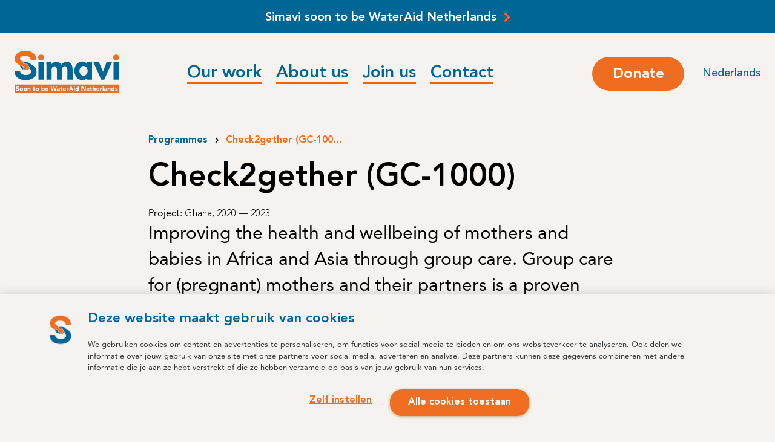

--- FILE ---
content_type: text/html; charset=UTF-8
request_url: https://simavi.nl/en/programmes/check2gether
body_size: 12142
content:
<!DOCTYPE html>
<html lang="en">
	<head>
        <script id="CookieConsent" src="https://consent.cookiebot.com/uc.js" data-cbid="47cab327-a1bf-4f98-b324-758d364c2a19" type="text/javascript" data-blockingmode="auto"></script>

		<title>Projecten van Simavi: waar we aan werken &mdash; Simavi | Powerful women, healthy societies | Africa en Asia</title>
    <meta name="apple-mobile-web-app-title" content="Projecten van Simavi: waar we aan werken &mdash; Simavi | Powerful women, healthy societies | Africa en Asia">
    <meta name="description" content="Simavi&rsquo;s projecten leggen de nadruk op twee cruciale onderwerpen: ten eerste water, sanitair en hygi&euml;ne en ten tweede seksuele en reproductieve gezondheid en rechten.">
    <meta name="robots" content="index,follow">
    <meta property="og:title" content="Projecten van Simavi: waar we aan werken &mdash; Simavi | Powerful women, healthy societies | Africa en Asia">
    <meta property="og:type" content="website">
    <meta property="og:description" content="Simavi&rsquo;s projecten leggen de nadruk op twee cruciale onderwerpen: ten eerste water, sanitair en hygi&euml;ne en ten tweede seksuele en reproductieve gezondheid en rechten.">
    <meta property="og:site_name" content="Simavi | Powerful women, healthy societies | Africa en Asia">
    <meta property="og:url" content="https://simavi.nl/en/programmes/check2gether">
    <meta property="og:image" content="https://simavi.nl/media/site/27d33d87be-1642079886/simavi-share-img-1200x.jpg">
    <meta name="twitter:title" content="Projecten van Simavi: waar we aan werken &mdash; Simavi | Powerful women, healthy societies | Africa en Asia">
    <meta name="twitter:image" content="https://simavi.nl/media/site/27d33d87be-1642079886/simavi-share-img-1200x.jpg">
    <link rel="canonical" href="https://simavi.nl/en/programmes/check2gether">

                                    <link rel="alternate" hreflang="nl" href="https://simavi.nl/projecten/check2gether">
                                    <link rel=”alternate” hreflang=”x-default” href="https://simavi.nl/projecten/check2gether" />
                                                <link rel="alternate" hreflang="en" href="https://simavi.nl/en/programmes/check2gether">
                                		<meta charset="UTF-8">
		<meta name="viewport" content="width=device-width, initial-scale=1, minimum-scale=1"/>
		<link rel="apple-touch-icon" sizes="180x180" href="/apple-touch-icon.png">
		<link rel="icon" type="image/png" sizes="32x32" href="/favicon-32x32.png">
		<link rel="icon" type="image/png" sizes="16x16" href="/favicon-16x16.png">
		<link rel="manifest" href="/site.webmanifest">
		<meta name="msapplication-TileColor" content="#ffffff">
		<meta name="theme-color" content="#ffffff">
		<script>document.documentElement.className = "js";</script>
		<script src="/assets/javascript/lottie-interactivity.min.js"></script>
		<script src="/assets/javascript/lottie-player.js"></script>
		<link rel="preload" href="/assets/build/AvenirLTStd-Roman.woff2" as="font" crossorigin>
		<link rel="preload" href="/assets/build/AvenirLTStd-Light.woff2" as="font" crossorigin>
		<link rel="preload" href="/assets/build/AvenirLTStd-Medium.woff2" as="font" crossorigin>
		<link rel="preload" href="/assets/build/AvenirLTStd-Heavy.woff2" as="font" crossorigin>

		<link href="https://simavi.nl/assets/build/main.07e0a5048bcd067ee821.css" rel="stylesheet">


		
			<script type="text/plain" data-cookieconsent="statistics">
			!function(f,b,e,v,n,t,s)
			{if(f.fbq)return;n=f.fbq=function(){n.callMethod?
			n.callMethod.apply(n,arguments):n.queue.push(arguments)};
			if(!f._fbq)f._fbq=n;n.push=n;n.loaded=!0;n.version='2.0';
			n.queue=[];t=b.createElement(e);t.async=!0;
			t.src=v;s=b.getElementsByTagName(e)[0];
			s.parentNode.insertBefore(t,s)}(window, document,'script',
			'https://connect.facebook.net/en_US/fbevents.js');
			fbq('init', '352000535994794');
			fbq('track', 'PageView');
			</script>

			<!-- Google Tag Manager -->
			<script data-cookieconsent="ignore">(function(w,d,s,l,i){w[l]=w[l]||[];w[l].push({'gtm.start':
			new Date().getTime(),event:'gtm.js'});var f=d.getElementsByTagName(s)[0],
			j=d.createElement(s),dl=l!='dataLayer'?'&l='+l:'';j.async=true;j.src=
			'https://www.googletagmanager.com/gtm.js?id='+i+dl;f.parentNode.insertBefore(j,f);
			})(window,document,'script','dataLayer','GTM-PVM37P');</script>
			<!-- End Google Tag Manager -->
		
	</head>
	<body class="template--project  ">
					<!-- Google Tag Manager (noscript) -->
			<noscript><iframe src="https://www.googletagmanager.com/ns.html?id=GTM-PVM37P"
			height="0" width="0" style="display:none;visibility:hidden"></iframe></noscript>
			<!-- End Google Tag Manager (noscript) -->
		
					<header class="m-header">
		<div class="m-header__topper">
		<a href="https://simavi.nl/en/news-and-stories/more-impact-the-same-mission-simavi-is-joining-the-wateraid-family">Simavi soon to be WaterAid Netherlands <svg width="11" height="17" viewBox="0 0 11 17" xmlns="http://www.w3.org/2000/svg"><g stroke="#000" stroke-width="3" fill="none" fill-rule="evenodd" stroke-linecap="square"><path d="M2.525 2.598l5.803 5.803M8.328 8.402l-5.803 5.803"/></g></svg></a>
    </div>
		<div class="m-header__inner">
		<a href="/en" class="logo u-clean">
			<div class="m-header__mobile">
				<img src="/assets/images/simavi-logo.svg" width="172" height="63" alt="Logo Simavi">
			</div>
			<div class="m-header__desktop">
								<img src="/assets/images/simavi-logo-en.svg" width="173" height="70" alt="Logo Simavi">
							</div>
			<span class="payoff">
														Soon to be<br> WaterAid Netherlands
												</span>
		</a>
		<nav id="navigation" aria-label="Main Menu" class="m-nav">
        <p class="accessibility">Main Menu</p>
        <button type="button" aria-expanded="false" class="m-nav__button c-btn--secondary"><span class="text-menu">Menu</span><span class="text-close">Close</span></button>
        <div class="m-nav__inner">
                            <div class="m-header__topper">
                    <a href="https://simavi.nl/en/news-and-stories/more-impact-the-same-mission-simavi-is-joining-the-wateraid-family">Simavi soon to be WaterAid Netherlands <svg width="11" height="17" viewBox="0 0 11 17" xmlns="http://www.w3.org/2000/svg"><g stroke="#000" stroke-width="3" fill="none" fill-rule="evenodd" stroke-linecap="square"><path d="M2.525 2.598l5.803 5.803M8.328 8.402l-5.803 5.803"/></g></svg></a>
                </div>
                        <a href="/en" class="logo logo--mob u-clean">
                <img src="/assets/images/simavi-logo-white.svg" width="172" height="63" alt="Logo Simavi">
                <span class="payoff">
                                                                    Soon to be<br> WaterAid Netherlands
                                                            </span>
            </a>
            <div class="m-nav__inner__lists" id="menu">
                <div class="m-nav__main">
                    <ul class="o-list">
            <li>
            <a href="https://simavi.nl/en/our-work" class="link-metis ">Our work</a>
        </li>
            <li>
            <a href="https://simavi.nl/en/about-us" class="link-metis ">About us</a>
        </li>
            <li>
            <a href="https://simavi.nl/en/join-us" class="link-metis ">Join us</a>
        </li>
            <li>
            <a href="https://simavi.nl/en/contact" class="link-metis ">Contact</a>
        </li>
    </ul>
                 </div>
                <div class="m-nav__second">
                    <ul class="o-list">
            <li>
            <a href="https://simavi.nl/en/team" class="link-metis ">Team</a>
        </li>
            <li>
            <a href="https://simavi.nl/en/programmes" class="link-metis ">Programmes</a>
        </li>
            <li>
            <a href="https://simavi.nl/en/partners" class="link-metis ">Partners</a>
        </li>
            <li>
            <a href="https://simavi.nl/en/news-and-stories" class="link-metis ">News and stories</a>
        </li>
            <li>
            <a href="https://simavi.nl/en/press" class="link-metis ">Press</a>
        </li>
    </ul>
                </div>
                                    <a href="https://simavi.nl/projecten/check2gether" hreflang="nl" class="m-nav__lang m-nav__lang--mob">Nederlands</a>
                            </div>
        </div>
        <a href="https://secure.simavi.nl/doneer" class="m-nav__donate c-btn c-btn--primary c-btn--hover-scale" target="_blank" rel="noopener">
            <span>Donate</span>
        </a>
                    <a href="https://simavi.nl/projecten/check2gether" hreflang="nl" class="m-nav__lang u-500">Nederlands</a>
            </nav>	</div>
</header>
		
		<main>
    <section data-animate class="o-page o-section-end pb-5 page-detail">
        
    <div class="container">
        <div class="u-content">
            <div class="c-breadcrumbs">
                <ul>
                                            <li>
                                                            <a href="https://simavi.nl/en">Home</a>
                                                    </li>
                                            <li>
                                                            <a href="https://simavi.nl/en/programmes">Programmes</a>
                                                    </li>
                                            <li>
                                                            <span>Check2gether (GC-100...</span>
                                                    </li>
                                    </ul>
            </div>
        </div>
    </div>

        <article>
            <div data-page>
                <div class="container">
                                                                        <div class="u-content anti-margin-collapse-top">
                                <h1 class="mt-md-5 pagetitle title">
                                    <span>Check2gether (GC-1000)</span>
                                    <span class="accordion__button"><svg width="53" height="53" viewBox="0 0 53 53" xmlns="http://www.w3.org/2000/svg"><g fill="none" fill-rule="evenodd"><circle fill="#EF6E21" cx="26.5" cy="26.5" r="26.5"/><path stroke="#FFF" stroke-width="3.78" stroke-linecap="square" d="M15.521 26.121h21.2M26.122 15.521v21.2"/></g></svg></span>
                                </h1>
                            </div>
                                            
                        <div class="u-content">
        <span class="meta"><span class="u-400">Project: </span>Ghana, 2020
                    &mdash; 2023
                </span>
    </div>

                                            <div class="u-content">
                            <div class="intro"><p>Improving the health and wellbeing of mothers and babies in Africa and Asia through group care. Group care for (pregnant) mothers and their partners is a proven success, especially for the most vulnerable women and girls.</p></div>
                        </div>
                                    </div>

                                
                                    <div class="block-content block-content--after-intro">
                         
        
        <section class="c-block c-block--image" id="">

        
                            <div class="container u-contain">
                    <figure class="image-landscape">
                                                                                
                                                
        <picture>
                            <source srcset="/media/pages/medialibrary/21d05b1d03-1642080281/wash-sdg-ghana-dsc-4865-1200x.webp" type="image/webp" class="">
                        <source srcset="https://simavi.nl/media/pages/medialibrary/21d05b1d03-1642080281/wash-sdg-ghana-dsc-4865-1200x.jpg" type="image/jpeg" class="">
            <img src="https://simavi.nl/media/pages/medialibrary/21d05b1d03-1642080281/wash-sdg-ghana-dsc-4865-1200x.jpg" alt="" width="1200" class="">
        </picture>
    
                                                    <figcaption class="u-border-left">Ghana</figcaption>
                                            </figure>
                </div>
            
            </section>

        
    <section class="c-block c-block--text" id="">
        <div class="container">
            <div class="u-content c-text">
                <h2>About Group Care for the first 1000 days (GC_1000)</h2>
<p>810 women die every day of birth and pregnancy complications. Important reasons are poor quality of health services and inadequate use. The <a href="https://groupcare1000.com/" target="_blank">Group Care </a>programme is implemented in the Binduri district, in the Upper east region of Ghana, where pregnant women hardly access health services. This project is an implementation research project, that studies improving maternal health through innovative strategies and empowering women.</p>
<p> Group Care is a new model of care and has proven to be a positive solution. In combination with the innovative Check2Gether diagnostic kit, that can be used outside the health facilities, pregnant mothers can receive essential care near to their homes.</p>
            </div>

                    </div>
    </section>

        
    <section class="c-block c-block--video" id="">
        <div class="container">
            <figure class="u-contain u-content">
                <a href="https://www.youtube.com/watch?v=7AaIGloJ3yM" data-fancybox>
                                            <img src="//img.youtube.com/vi/7AaIGloJ3yM/maxresdefault.jpg" alt="" style="width:100%">
                                        <span><svg viewBox="0 0 119 119" width="119" height="119" xmlns="http://www.w3.org/2000/svg">
    <g fill="none" fill-rule="evenodd">
        <rect fill="#333E51" width="119" height="119" rx="59.5" />
        <path fill="#F2ECE5" d="M46 80l34-20.682L46 38z" />
    </g>
</svg></span>
                </a>
                            </figure>
        </div>
    </section>
        <section class="c-block c-block--facts" id="">
        <div class="container">
            <h2 class="u-secondary mb-4 title-sm">Fact:</h2>
                            <div class="row">
                                            <div class="col-md-4  mb-md-0 mb-3">
                            <div class="u-border-left">
                                <p>Worldwide,&nbsp;<strong>45% of all pregnancies are unintended</strong></p><p></p>
                            </div>
                        </div>
                                            <div class="col-md-4  mb-md-0 mb-3">
                            <div class="u-border-left">
                                <p>Every day&nbsp;<strong>810 women die</strong>&nbsp;from the effects of pregnancy and childbirth</p><p></p>
                            </div>
                        </div>
                                            <div class="col-md-4  mb-md-0 ">
                            <div class="u-border-left">
                                <p><strong>7000 newborns die every day</strong>, associated with lack of quality or skilled care at birth or after</p><p></p>
                            </div>
                        </div>
                                    </div>
                    </div>
    </section>
        
    <section class="c-block c-block--text" id="">
        <div class="container">
            <div class="u-content c-text">
                <h2>Impact of the programme</h2>
<p>The aim is by combining Group Care and the use of the Check2Gether kit to enable antenatal and postnatal health systems for the first 1000 days. Strategies and tools are built from lessons learned in demonstration sites in seven countries. Simavi will integrate Check2gether (C2G) with group antenatal care, by training of midwives in Ghana to implement the C2G mobile diagnostic kit. This kit aims to provide women in rural remote areas access to quality Antenatal Care (ANC) services. It contains a testing kit to ensure early diagnosis of high-risk pregnancies.<br><br>Women will have access to health services and be able to detect risks sooner. Also, this programme provides women with information and knowledge needed for safe pregnancies and delivery of their babies.</p><h3>Contributing to Sustainable Development Goals (SDGs):</h3><ul><li><a href="https://sdgs.un.org/goals/goal3" target="_blank">Goal 3</a>: Good health and well-being - Ensure healthy lives and promote well-being for all at all ages</li><li><a href="https://sdgs.un.org/goals/goal5" target="_blank">Goal 5</a>: Gender equality - Achieve gender equality and empower all women and girls</li></ul>
            </div>

                    </div>
    </section>

        
        <section class="c-block c-block--image" id="">

        
                            <div class="container u-contain">
                    <figure  class="image-portrait">
                                                                                
                                                
        <picture>
                            <source srcset="/media/pages/medialibrary/7af204dc8b-1642080033/check2gether-kit-x580.webp" type="image/webp" class="">
                        <source srcset="https://simavi.nl/media/pages/medialibrary/7af204dc8b-1642080033/check2gether-kit-x580.jpg" type="image/jpeg" class="">
            <img src="https://simavi.nl/media/pages/medialibrary/7af204dc8b-1642080033/check2gether-kit-x580.jpg" alt=""  height="580"  class="">
        </picture>
    
                                                    <figcaption>Check2Gether kit is an innovation which aims to provide women in rural remote areas access to quality Antenatal Care (ANC) services. It contains a testing kit to ensure early diagnosis of high risk pregnancies.</figcaption>
                                            </figure>
                </div>
            
            </section>

        
    <section class="c-block c-block--text" id="">
        <div class="container">
            <div class="u-content c-text">
                <h2>Approach of the programme</h2>
<p>The programme reaches pregnant mothers and midwives, trained in facilitating Group Care and the use of Check2Gether. Women can measure their own blood pressure, while the midwives will check the urine samples and use an innovative device to know whether the hemoglobin level of the mothers is adequate. The measurements will be inserted in a tablet, that will provide instant advice. Mothers can respond and act accordingly to minimise risks.</p>
<p><small class="small">Total budget: <strong>€4,000,000</strong>, Simavi budget: <strong>€244,000</strong>, duration:&nbsp;<strong>3 years</strong>, location: <strong>Ghana</strong></small></p>
            </div>

                    </div>
    </section>

    
    
    <section class="c-block c-block--snippets c-block--partners" id="">
        <div class="container">
            <h2 class="u-secondary mb-3 title-sm">In-country partners</h2>
            <div class="o-blocks">
                                                            <div class="o-block u-clean">
                    
                        <div class="o-block__media">
                                                                                    
                                                
        <picture>
                            <source srcset="https://simavi.nl/media/pages/partners/presbyterian-church-of-ghana-health-service-phs/a073d0c783-1642080372/presbyterian-church-of-ghana-health-service-phs-x80.png" type="image/webp" class="">
                        <source srcset="https://simavi.nl/media/pages/partners/presbyterian-church-of-ghana-health-service-phs/a073d0c783-1642080372/presbyterian-church-of-ghana-health-service-phs-x80.png" type="image/png" class="">
            <img src="https://simavi.nl/media/pages/partners/presbyterian-church-of-ghana-health-service-phs/a073d0c783-1642080372/presbyterian-church-of-ghana-health-service-phs-x80.png" alt=""  height="80"  class="">
        </picture>
    
                        </div>
                        <div class="o-block__body">
                                                            <div>
                                    <h3>Presbyterian Church of Ghana Health Service (PHS) - Ghana</h3>
                                </div>
                                                                                </div>

                                            </div>
                                                </div>
        </div>
    </section>
    
    
    <section class="c-block c-block--snippets c-block--partners" id="">
        <div class="container">
            <h2 class="u-secondary mb-3 title-sm">Consortium partners</h2>
            <div class="o-blocks">
                                                            <a href="https://www.tno.nl/en/" class="o-block u-clean" target="_blank">
                    
                        <div class="o-block__media">
                                                                                    
                                                
        <picture>
                            <source srcset="/media/pages/partners/tno/5cc25a1e6e-1642080393/tno-x80.webp" type="image/webp" class="">
                        <source srcset="https://simavi.nl/media/pages/partners/tno/5cc25a1e6e-1642080393/tno-x80.jpg" type="image/jpeg" class="">
            <img src="https://simavi.nl/media/pages/partners/tno/5cc25a1e6e-1642080393/tno-x80.jpg" alt=""  height="80"  class="">
        </picture>
    
                        </div>
                        <div class="o-block__body">
                                                            <div>
                                    <h3>TNO</h3>
                                </div>
                                                                                        <span class="o-block__arrow"><svg width="11" height="17" viewBox="0 0 11 17" xmlns="http://www.w3.org/2000/svg"><g stroke="#000" stroke-width="3" fill="none" fill-rule="evenodd" stroke-linecap="square"><path d="M2.525 2.598l5.803 5.803M8.328 8.402l-5.803 5.803"/></g></svg></span>
                                                    </div>

                                            </a>
                                                                                <a href="https://www.lumc.nl/" class="o-block u-clean" target="_blank">
                    
                        <div class="o-block__media">
                                                                                    
                                                
        <picture>
                            <source srcset="https://simavi.nl/media/pages/partners/leiden-university-medical-center/6f8f645638-1642080386/leiden-university-medical-center-x80.png" type="image/webp" class="">
                        <source srcset="https://simavi.nl/media/pages/partners/leiden-university-medical-center/6f8f645638-1642080386/leiden-university-medical-center-x80.png" type="image/png" class="">
            <img src="https://simavi.nl/media/pages/partners/leiden-university-medical-center/6f8f645638-1642080386/leiden-university-medical-center-x80.png" alt=""  height="80"  class="">
        </picture>
    
                        </div>
                        <div class="o-block__body">
                                                            <div>
                                    <h3>Leiden University Medical Center</h3>
                                </div>
                                                                                        <span class="o-block__arrow"><svg width="11" height="17" viewBox="0 0 11 17" xmlns="http://www.w3.org/2000/svg"><g stroke="#000" stroke-width="3" fill="none" fill-rule="evenodd" stroke-linecap="square"><path d="M2.525 2.598l5.803 5.803M8.328 8.402l-5.803 5.803"/></g></svg></span>
                                                    </div>

                                            </a>
                                                                                <a href="https://www.vub.be/" class="o-block u-clean" target="_blank">
                    
                        <div class="o-block__media">
                                                                                    
                                                
        <picture>
                            <source srcset="https://simavi.nl/media/pages/partners/vrije-universiteit-brussel/d74ea19e0d-1642080378/vrije-universiteit-brussel-x80.png" type="image/webp" class="">
                        <source srcset="https://simavi.nl/media/pages/partners/vrije-universiteit-brussel/d74ea19e0d-1642080378/vrije-universiteit-brussel-x80.png" type="image/png" class="">
            <img src="https://simavi.nl/media/pages/partners/vrije-universiteit-brussel/d74ea19e0d-1642080378/vrije-universiteit-brussel-x80.png" alt=""  height="80"  class="">
        </picture>
    
                        </div>
                        <div class="o-block__body">
                                                            <div>
                                    <h3>Vrije Universiteit Brussel</h3>
                                </div>
                                                                                        <span class="o-block__arrow"><svg width="11" height="17" viewBox="0 0 11 17" xmlns="http://www.w3.org/2000/svg"><g stroke="#000" stroke-width="3" fill="none" fill-rule="evenodd" stroke-linecap="square"><path d="M2.525 2.598l5.803 5.803M8.328 8.402l-5.803 5.803"/></g></svg></span>
                                                    </div>

                                            </a>
                                                                                <a href="http://groupcare.global/" class="o-block u-clean" target="_blank">
                    
                        <div class="o-block__media">
                                                                                    
                                                
        <picture>
                            <source srcset="/media/pages/partners/group-care-global/97b82fd6a1-1642080382/group-care-global-x80.webp" type="image/webp" class="">
                        <source srcset="https://simavi.nl/media/pages/partners/group-care-global/97b82fd6a1-1642080382/group-care-global-x80.jpg" type="image/jpeg" class="">
            <img src="https://simavi.nl/media/pages/partners/group-care-global/97b82fd6a1-1642080382/group-care-global-x80.jpg" alt=""  height="80"  class="">
        </picture>
    
                        </div>
                        <div class="o-block__body">
                                                            <div>
                                    <h3>Group Care Global</h3>
                                </div>
                                                                                        <span class="o-block__arrow"><svg width="11" height="17" viewBox="0 0 11 17" xmlns="http://www.w3.org/2000/svg"><g stroke="#000" stroke-width="3" fill="none" fill-rule="evenodd" stroke-linecap="square"><path d="M2.525 2.598l5.803 5.803M8.328 8.402l-5.803 5.803"/></g></svg></span>
                                                    </div>

                                            </a>
                                                                                <a href="https://www.city.ac.uk/" class="o-block u-clean" target="_blank">
                    
                        <div class="o-block__media">
                                                                                    
                                                
        <picture>
                            <source srcset="https://simavi.nl/media/pages/partners/city-university-of-london/819e307424-1642080380/city-university-of-london-x80.png" type="image/webp" class="">
                        <source srcset="https://simavi.nl/media/pages/partners/city-university-of-london/819e307424-1642080380/city-university-of-london-x80.png" type="image/png" class="">
            <img src="https://simavi.nl/media/pages/partners/city-university-of-london/819e307424-1642080380/city-university-of-london-x80.png" alt=""  height="80"  class="">
        </picture>
    
                        </div>
                        <div class="o-block__body">
                                                            <div>
                                    <h3>City, University of London</h3>
                                </div>
                                                                                        <span class="o-block__arrow"><svg width="11" height="17" viewBox="0 0 11 17" xmlns="http://www.w3.org/2000/svg"><g stroke="#000" stroke-width="3" fill="none" fill-rule="evenodd" stroke-linecap="square"><path d="M2.525 2.598l5.803 5.803M8.328 8.402l-5.803 5.803"/></g></svg></span>
                                                    </div>

                                            </a>
                                                                                <a href="https://amchealth.org/" class="o-block u-clean" target="_blank">
                    
                        <div class="o-block__media">
                                                                                    
                                                
        <picture>
                            <source srcset="https://simavi.nl/media/pages/partners/action-for-mothers-and-children/48c7c5e336-1642080381/action-for-mothers-and-children-x80.png" type="image/webp" class="">
                        <source srcset="https://simavi.nl/media/pages/partners/action-for-mothers-and-children/48c7c5e336-1642080381/action-for-mothers-and-children-x80.png" type="image/png" class="">
            <img src="https://simavi.nl/media/pages/partners/action-for-mothers-and-children/48c7c5e336-1642080381/action-for-mothers-and-children-x80.png" alt=""  height="80"  class="">
        </picture>
    
                        </div>
                        <div class="o-block__body">
                                                            <div>
                                    <h3>AMC, Action for mothers and children - Kosovo</h3>
                                </div>
                                                                                        <span class="o-block__arrow"><svg width="11" height="17" viewBox="0 0 11 17" xmlns="http://www.w3.org/2000/svg"><g stroke="#000" stroke-width="3" fill="none" fill-rule="evenodd" stroke-linecap="square"><path d="M2.525 2.598l5.803 5.803M8.328 8.402l-5.803 5.803"/></g></svg></span>
                                                    </div>

                                            </a>
                                                                                <a href="https://perisur.org/" class="o-block u-clean" target="_blank">
                    
                        <div class="o-block__media">
                                                                                    
                                                
        <picture>
                            <source srcset="https://simavi.nl/media/pages/partners/perinatale-interventies-suriname/0e0208c10e-1642080383/perinatale-interventies-suriname-x80.png" type="image/webp" class="">
                        <source srcset="https://simavi.nl/media/pages/partners/perinatale-interventies-suriname/0e0208c10e-1642080383/perinatale-interventies-suriname-x80.png" type="image/png" class="">
            <img src="https://simavi.nl/media/pages/partners/perinatale-interventies-suriname/0e0208c10e-1642080383/perinatale-interventies-suriname-x80.png" alt=""  height="80"  class="">
        </picture>
    
                        </div>
                        <div class="o-block__body">
                                                            <div>
                                    <h3>Perinatale Interventies Suriname (Perisur)</h3>
                                </div>
                                                                                        <span class="o-block__arrow"><svg width="11" height="17" viewBox="0 0 11 17" xmlns="http://www.w3.org/2000/svg"><g stroke="#000" stroke-width="3" fill="none" fill-rule="evenodd" stroke-linecap="square"><path d="M2.525 2.598l5.803 5.803M8.328 8.402l-5.803 5.803"/></g></svg></span>
                                                    </div>

                                            </a>
                                                                                <div class="o-block u-clean">
                    
                        <div class="o-block__media">
                                                                                    
                                                
        <picture>
                            <source srcset="https://simavi.nl/media/pages/partners/presbyterian-church-of-ghana-health-service-phs/a073d0c783-1642080372/presbyterian-church-of-ghana-health-service-phs-x80.png" type="image/webp" class="">
                        <source srcset="https://simavi.nl/media/pages/partners/presbyterian-church-of-ghana-health-service-phs/a073d0c783-1642080372/presbyterian-church-of-ghana-health-service-phs-x80.png" type="image/png" class="">
            <img src="https://simavi.nl/media/pages/partners/presbyterian-church-of-ghana-health-service-phs/a073d0c783-1642080372/presbyterian-church-of-ghana-health-service-phs-x80.png" alt=""  height="80"  class="">
        </picture>
    
                        </div>
                        <div class="o-block__body">
                                                            <div>
                                    <h3>Presbyterian Church of Ghana Health Service (PHS) - Ghana</h3>
                                </div>
                                                                                </div>

                                            </div>
                                                                                <a href="http://www.ci.uct.ac.za/" class="o-block u-clean" target="_blank">
                    
                        <div class="o-block__media">
                                                                                    
                                                
        <picture>
                            <source srcset="https://simavi.nl/media/pages/partners/university-of-cape-town-children-s-institute/534377808d-1642080378/university-of-cape-town-children-s-institute-x80.png" type="image/webp" class="">
                        <source srcset="https://simavi.nl/media/pages/partners/university-of-cape-town-children-s-institute/534377808d-1642080378/university-of-cape-town-children-s-institute-x80.png" type="image/png" class="">
            <img src="https://simavi.nl/media/pages/partners/university-of-cape-town-children-s-institute/534377808d-1642080378/university-of-cape-town-children-s-institute-x80.png" alt=""  height="80"  class="">
        </picture>
    
                        </div>
                        <div class="o-block__body">
                                                            <div>
                                    <h3>University of Cape Town Children&#039;s Institute - South Africa</h3>
                                </div>
                                                                                        <span class="o-block__arrow"><svg width="11" height="17" viewBox="0 0 11 17" xmlns="http://www.w3.org/2000/svg"><g stroke="#000" stroke-width="3" fill="none" fill-rule="evenodd" stroke-linecap="square"><path d="M2.525 2.598l5.803 5.803M8.328 8.402l-5.803 5.803"/></g></svg></span>
                                                    </div>

                                            </a>
                                                </div>
        </div>
    </section>
    
    
    <section class="c-block c-block--snippets c-block--partners" id="">
        <div class="container">
            <h2 class="u-secondary mb-3 title-sm">Supporter of the programme</h2>
            <div class="o-blocks">
                                                            <a href="https://europa.eu/" class="o-block u-clean" target="_blank">
                    
                        <div class="o-block__media">
                                                                                    
                                                
        <picture>
                            <source srcset="/media/pages/partners/european-union/82f9284bd4-1642080380/european-union-x80.webp" type="image/webp" class="">
                        <source srcset="https://simavi.nl/media/pages/partners/european-union/82f9284bd4-1642080380/european-union-x80.jpg" type="image/jpeg" class="">
            <img src="https://simavi.nl/media/pages/partners/european-union/82f9284bd4-1642080380/european-union-x80.jpg" alt=""  height="80"  class="">
        </picture>
    
                        </div>
                        <div class="o-block__body">
                                                            <div>
                                    <h3>Funded by European Union</h3>
                                </div>
                                                                                        <span class="o-block__arrow"><svg width="11" height="17" viewBox="0 0 11 17" xmlns="http://www.w3.org/2000/svg"><g stroke="#000" stroke-width="3" fill="none" fill-rule="evenodd" stroke-linecap="square"><path d="M2.525 2.598l5.803 5.803M8.328 8.402l-5.803 5.803"/></g></svg></span>
                                                    </div>

                                            </a>
                                                </div>
        </div>
    </section>
        
    <section class="c-block c-block--news" id="">
        <div class="container">
            <div class="card-container">
                        
                                                            
<a href="https://simavi.nl/en/news-and-stories/proper-prenatal-care-for-women-in-ghana-thanks-to-an-innovative-backpack" class="card article">
                                                             
                                                
        <picture>
                            <source srcset="/media/pages/medialibrary/7af204dc8b-1642080033/check2gether-kit-396x162-crop-50-50.webp" type="image/webp" class="">
                        <source srcset="https://simavi.nl/media/pages/medialibrary/7af204dc8b-1642080033/check2gether-kit-396x162-crop-50-50.jpg" type="image/jpeg" class="">
            <img src="https://simavi.nl/media/pages/medialibrary/7af204dc8b-1642080033/check2gether-kit-396x162-crop-50-50.jpg" alt="Check2Gether kit" width="396" height="162"  class="">
        </picture>
    
     <div class="card-text">
        <h2>Proper prenatal care for women in Ghana – thanks to an innovative backpack.</h2>
        <div class="card--date">28.12.21 Ghana</div>
    </div>

    <div class="card--read-more">
        <div>Read article </div>
        <svg width="42" height="42" viewBox="0 0 42 42" fill="none" xmlns="http://www.w3.org/2000/svg">
<circle cx="21" cy="21" r="21" fill="#EF6E21"/>
<path d="M19.4394 14.4895L25.2426 20.2927" stroke="white" stroke-width="3" stroke-linecap="square"/>
<path d="M25.2426 20.2927L19.4394 26.0959" stroke="white" stroke-width="3" stroke-linecap="square"/>
</svg>

    </div>
</a>
                                    
                        </div>
        </div>
    </section>
        
    <section class="c-block c-block--contact" id="">
        <div class="container">
            <div class="u-content">
                                    <h2>Do you want to know more about our programmes? Our programme team is happy to support! </h2>
                                <div class="o-blocks">
                                    </div>
            </div>
        </div>
    </section>
        <section class="c-block" id="">
        <div class="container">
            <h2 class="u-secondary mb-3 title-sm">Other programmes:</h2>
            <div class="c-articles c-articles--padded c-articles--projects">
                                    <article>
                        <a href="https://simavi.nl/en/programmes/kapilvastu-project">
                            <div>
                                <h3 class="o-section-start">Kapilvastu Project</h3>
                                <div class="c-articles__date u-primary">Nepal, 2018
                                                                            &mdash; 2021
                                                                    </div>
                                <div><p>Support good health and hygiene during motherhood with better maternal healthcare and good access to water and toilets.</p></div>
                            </div>
                            <span class="c-articles__arrow"><svg width="11" height="17" viewBox="0 0 11 17" xmlns="http://www.w3.org/2000/svg"><g stroke="#000" stroke-width="3" fill="none" fill-rule="evenodd" stroke-linecap="square"><path d="M2.525 2.598l5.803 5.803M8.328 8.402l-5.803 5.803"/></g></svg></span>
                        </a>
                    </article>
                                    <article>
                        <a href="https://simavi.nl/en/programmes/wash-first">
                            <div>
                                <h3 class="o-section-start">WASH First</h3>
                                <div class="c-articles__date u-primary">Ethiopia, Indonesia, Uganda, Kenya, Mozambique and Rwanda, 2020
                                                                            &mdash; 2021
                                                                    </div>
                                <div><p>Prevent the spread of Covid-19 by promoting hygiene awareness and improving access to safe and clean water, toilets and washing facilities.</p></div>
                            </div>
                            <span class="c-articles__arrow"><svg width="11" height="17" viewBox="0 0 11 17" xmlns="http://www.w3.org/2000/svg"><g stroke="#000" stroke-width="3" fill="none" fill-rule="evenodd" stroke-linecap="square"><path d="M2.525 2.598l5.803 5.803M8.328 8.402l-5.803 5.803"/></g></svg></span>
                        </a>
                    </article>
                            </div>
                            <p>
                    <a href="/en/programmes" class="c-btn c-btn--primary c-btn--hover-scale"><span>See all projects</span></a>
                </p>
                    </div>
    </section>
        
        <section class="c-block c-block--image" id="">

        
                            <div class="container u-contain">
                    <figure class="image-landscape">
                                                                                
                                                
        <picture>
                            <source srcset="https://simavi.nl/media/pages/medialibrary/7a88adceb6-1642080074/gc-1000-eu-funded-1200x.png" type="image/webp" class="">
                        <source srcset="https://simavi.nl/media/pages/medialibrary/7a88adceb6-1642080074/gc-1000-eu-funded-1200x.png" type="image/png" class="">
            <img src="https://simavi.nl/media/pages/medialibrary/7a88adceb6-1642080074/gc-1000-eu-funded-1200x.png" alt="" width="1200" class="">
        </picture>
    
                                            </figure>
                </div>
            
            </section>

                    </div>
                
            </div>
        </article>
    </section>
</main>

                            
		            
    <div class="box u-bg-tertiary-dark">
        <section class="c-block c-block--padded u-bg-tertiary-dark o-section-start o-section-end">
            <div class="container">
                <div class="row align-items-center">
                    <div class="col-md-6">
                        <div class="mr-3">
                                                                                        <figure data-tilt data-tilt-max="10"  class="labeled">
                                                                                            
                                                
        <picture>
                            <source srcset="/media/pages/medialibrary/0d6130c185-1642079942/000-esther-home-uganda-wash-dsg-dsc-4462-685x497-crop-67-25.webp" type="image/webp" class="">
                        <source srcset="https://simavi.nl/media/pages/medialibrary/0d6130c185-1642079942/000-esther-home-uganda-wash-dsg-dsc-4462-685x497-crop-67-25.jpg" type="image/jpeg" class="">
            <img src="https://simavi.nl/media/pages/medialibrary/0d6130c185-1642079942/000-esther-home-uganda-wash-dsg-dsc-4462-685x497-crop-67-25.jpg" alt="" width="685" height="497"  class="">
        </picture>
    
                                                                            <figcaption class="labeled__fade">
                                            <div data-tilt-popout class="labeled__text u-contrast-alt">
                                                <span class="u-900">Esther</span>
                                                                                                    <span class="u-contrast-alt">Oeganda</span>
                                                                                            </div>
                                        </figcaption>
                                                                    </figure>
                                                    </div>
                    </div>
                    <div class="col-md-6 mb-4 mt-5 mb-lg-0 mt-lg-0">
                        <h2 class="cta-title">Everybody has the human right to safe water and sanitation.</h2>
                        <p class="u-reset mt-3">
                            <a href="https://simavi.nl/en/what-you-can-do" class="c-btn c-btn--big c-btn--primary c-btn--hover-scale"><span>Take action</span></a>
                        </p>
                    </div>
                </div>
            </div>
        </section>
    </div>
			<footer class="m-footer u-bg-secondary">
	<div class="container">
		<div class="row">
			<div class="col-md-4">
				<div class="m-footer__newsletter">
					<h2>Powerful women,<br>healthy societies.</h2>
					<p class="m-footer__newsletter__text">Join our powerful women and subscribe to our newsletter to receive stories, news and updates</p>
					<p class="mt-3">
						<a target="_blank" href="https://secure.simavi.nl/newsletter" class="c-btn c-btn--big c-btn--primary c-btn--hover-scale">
							<span>Subscribe</span>
						</a>
					</p>
				</div>
			</div>
			<div class="col-md-8">
				<nav class="m-footer-nav m-footer-nav--main">
					<ul class="o-list">
            <li>
            <a href="https://simavi.nl/en/team" class="link-metis ">Team</a>
        </li>
            <li>
            <a href="https://simavi.nl/en/programmes" class="link-metis ">Programmes</a>
        </li>
            <li>
            <a href="https://simavi.nl/en/partners" class="link-metis ">Partners</a>
        </li>
            <li>
            <a href="https://simavi.nl/en/news-and-stories" class="link-metis ">News and stories</a>
        </li>
            <li>
            <a href="https://simavi.nl/en/press" class="link-metis ">Press</a>
        </li>
    </ul>
				</nav>
				<nav class="m-footer-nav m-footer-nav--sub">
					<ul class="o-list">
            <li>
            <a href="https://simavi.nl/en/annual-report" class="">Annual report</a>
        </li>
            <li>
            <a href="https://simavi.nl/en/privacy-cookies" class="">Privacy &amp; cookies</a>
        </li>
            <li>
            <a href="https://simavi.nl/en/governance" class="">Governance</a>
        </li>
            <li>
            <a href="https://simavi.nl/en/frequently-asked-questions" class="">Frequently asked questions</a>
        </li>
            <li>
            <a href="https://simavi.nl/en/code-of-conduct" class="">Code of Conduct</a>
        </li>
            <li>
            <a href="https://simavi.nl/en/complaint-policy" class="">Complaint policy</a>
        </li>
            <li>
            <a href="https://simavi.nl/en/whistle-blower-policy" class="">Whistle-blower policy</a>
        </li>
        <li>
        <a href="/en/team#vacatures">Vacancies</a>
    </li>
</ul>
				</nav>
			</div>
		</div>
		<div class="row">
			<div class="col-md-6 col-lg-5">
				<div class="m-footer__socials">
					<ul class="o-list">
    <li>
        <a href="https://www.youtube.com/channel/UCeqyL1hwS_3uemrD7kXc2jw" target="_blank" rel="noopener">
            <span class="accessibility">Youtube</span>
            <svg width="50" height="50" xmlns="http://www.w3.org/2000/svg" xmlns:xlink="http://www.w3.org/1999/xlink"><defs><path id="a" d="M0 .167h26.567v18.387H0z"/></defs><g fill="none" fill-rule="evenodd"><circle fill="#FFF" cx="25" cy="25" r="25"/><g transform="translate(11.59 15.807)"><mask id="b" fill="#fff"><use xlink:href="#a"/></mask><path d="M13.61.168c1.568.007 8.214.064 10.04.54a3.303 3.303 0 012.344 2.327c.525 1.94.57 5.845.573 6.285v.13c-.004.628-.047 4.37-.556 6.236-.304 1.13-1.366 2.057-2.514 2.361-1.742.453-7.77.502-9.654.506h-.716c-1.116.004-8.164.006-10.073-.506-1.13-.304-2.243-1.231-2.547-2.361C-.049 13.628.001 9.36.001 9.36v-.01c-.002-.232-.034-4.316.506-6.315.304-1.13 1.4-2.058 2.547-2.361C4.714.242 10.26.177 12.412.168zm-2.881 5.11v8.164l6.629-4.082-6.63-4.082z" fill="#006695" mask="url(#b)"/></g></g></svg>
        </a>
    </li>
    <li>
        <a href="https://www.instagram.com/simavinl/" target="_blank" rel="noopener">
            <span class="accessibility">Instagram</span>
            <svg width="51px" height="50px" viewBox="0 0 51 50" version="1.1" xmlns="http://www.w3.org/2000/svg" xmlns:xlink="http://www.w3.org/1999/xlink">
    <defs>
        <polygon id="path-1" points="0 4.58015256e-06 24.4274427 4.58015256e-06 24.4274427 24.4274656 0 24.4274656"></polygon>
    </defs>
    <g id="Page-1" stroke="none" stroke-width="1" fill="none" fill-rule="evenodd">
        <g id="insta-2">
            <g id="insta">
                <circle id="Oval-Copy" fill="none" cx="25.9541985" cy="25" r="25"></circle>
                <path d="M32.4812592,17.0534351 C31.6731539,17.0534351 31.0152672,17.70889 31.0152672,18.5205952 C31.0152672,19.3293238 31.6731539,19.9847328 32.4812592,19.9847328 C33.2892272,19.9847328 33.9465649,19.3293238 33.9465649,18.5205952 C33.9465649,17.70889 33.2892272,17.0534351 32.4812592,17.0534351 Z" id="Fill-1" fill="#006695"></path>
                <g id="Group" transform="translate(13.748092, 12.793893)">
                    <mask id="mask-2" fill="white">
                        <use xlink:href="#path-1"></use>
                    </mask>
                    <g id="Clip-4"></g>
                    <path d="M24.3532214,7.17810687 C24.2934504,5.87670229 24.0882137,4.98760305 23.7834046,4.21319084 C23.473145,3.40978626 23.0572214,2.72890076 22.3763817,2.04801527 C21.6985191,1.37019847 21.0176794,0.954274809 20.2142748,0.640442748 C19.4367939,0.338610687 18.5507176,0.130946565 17.2487176,0.0742442748 C15.9467176,0.0114503817 15.5308397,6.75015599e-14 12.2121985,6.75015599e-14 C8.89658015,6.75015599e-14 8.47767939,0.0114503817 7.17572519,0.0742442748 C5.87670229,0.130946565 4.99122137,0.338610687 4.21016794,0.640442748 C3.40974046,0.954274809 2.72890076,1.37019847 2.05103817,2.04801527 C1.37019847,2.72890076 0.954274809,3.40978626 0.640992366,4.21319084 C0.339160305,4.98760305 0.133969466,5.87670229 0.0711755725,7.17810687 C0.0144732824,8.48010687 5.27577981e-13,8.89658015 5.27577981e-13,12.2152672 C5.27577981e-13,15.5308855 0.0144732824,15.9467176 0.0711755725,17.2487176 C0.133969466,18.5476947 0.339160305,19.4361985 0.640992366,20.2142748 C0.954274809,21.0146565 1.37019847,21.6985191 2.05103817,22.3763817 C2.72890076,23.0542443 3.40974046,23.473145 4.21016794,23.7864275 C4.99122137,24.0882137 5.87670229,24.2934962 7.17572519,24.3532214 C8.47767939,24.4129924 8.89658015,24.4274656 12.2121985,24.4274656 C15.5308397,24.4274656 15.9467176,24.4129924 17.2487176,24.3532214 C18.5507176,24.2934962 19.4367939,24.0882137 20.2142748,23.7864275 C21.0176794,23.473145 21.6985191,23.0542443 22.3763817,22.3763817 C23.0572672,21.6985191 23.473145,21.0146565 23.7834046,20.2142748 C24.0882137,19.4361985 24.2934504,18.5476947 24.3532214,17.2487176 C24.4129924,15.9467176 24.4274656,15.5308855 24.4274656,12.2152672 C24.4274656,8.89658015 24.4129924,8.48010687 24.3532214,7.17810687 M22.1541985,17.1485496 C22.0999237,18.3394351 21.9007328,18.9865191 21.7353435,19.4162748 C21.5132061,19.9860916 21.2482443,20.393542 20.8184885,20.8208702 C20.393542,21.2482443 19.9860458,21.5126565 19.4162748,21.7323206 C18.9865191,21.9001374 18.3370534,22.0999237 17.1461221,22.1566718 C15.8585954,22.2134198 15.4771145,22.2255115 12.2121985,22.2255115 C8.95030534,22.2255115 8.56580153,22.2134198 7.27827481,22.1566718 C6.08738931,22.0999237 5.44094656,21.9001374 5.01114504,21.7323206 C4.43830534,21.5126565 4.03392366,21.2482443 3.60654962,20.8208702 C3.17615267,20.393542 2.91119084,19.9860916 2.69207634,19.4162748 C2.52668702,18.9865191 2.32451908,18.3394351 2.27312977,17.1485496 C2.21038168,15.8610229 2.1988855,15.4734962 2.1988855,12.2152672 C2.1988855,8.95030534 2.21038168,8.56580153 2.27312977,7.27832061 C2.32451908,6.08743511 2.52668702,5.44094656 2.69207634,5.00752672 C2.91119084,4.43835115 3.17615267,4.03328244 3.60654962,3.6059542 C4.03392366,3.17922137 4.43830534,2.91421374 5.01114504,2.69212214 C5.44094656,2.52366412 6.08738931,2.32690076 7.27827481,2.27019847 C8.56580153,2.21340458 8.95030534,2.1989313 12.2121985,2.1989313 C15.4771145,2.1989313 15.8585954,2.21340458 17.1461221,2.27019847 C18.3370076,2.32690076 18.9865191,2.52366412 19.4162748,2.69212214 C19.9860458,2.91421374 20.393542,3.17922137 20.8184427,3.6059542 C21.2482443,4.03328244 21.5132061,4.43835115 21.7353435,5.00752672 C21.9007328,5.44094656 22.0999237,6.08743511 22.1541985,7.27832061 C22.2139695,8.56580153 22.2284427,8.95030534 22.2284427,12.2152672 C22.2284427,15.4734962 22.2139695,15.8610229 22.1541985,17.1485496" id="Fill-3" fill="#006695" mask="url(#mask-2)"></path>
                    <path d="M12.2121985,5.93949618 C8.7480916,5.93949618 5.94251908,8.7510687 5.94251908,12.2152214 C5.94251908,15.6763511 8.7480916,18.4849008 12.2121985,18.4849008 C15.6763053,18.4849008 18.4849008,15.6763511 18.4849008,12.2152214 C18.4849008,8.7510687 15.6763053,5.93949618 12.2121985,5.93949618 M12.2121985,16.2829466 C9.96499237,16.2829466 8.14145038,14.4624275 8.14145038,12.2152214 C8.14145038,9.96430534 9.96499237,8.14145038 12.2121985,8.14145038 C14.4600916,8.14145038 16.2859695,9.96430534 16.2859695,12.2152214 C16.2859695,14.4624275 14.4600916,16.2829466 12.2121985,16.2829466" id="Fill-6" fill="#006695" mask="url(#mask-2)"></path>
                </g>
            </g>
        </g>
    </g>
</svg>
        </a>
    </li>
    <li>
        <a href="https://bsky.app/profile/simavi-nl.bsky.social" target="_blank" rel="noopener">
            <span class="accessibility">Bluesky</span>
            <svg width="50" height="50" viewBox="0 0 50 50" fill="none" xmlns="http://www.w3.org/2000/svg">
<path d="M25 50C38.8071 50 50 38.8071 50 25C50 11.1929 38.8071 0 25 0C11.1929 0 0 11.1929 0 25C0 38.8071 11.1929 50 25 50Z" fill="white"/>
<path d="M17.067 14.6673C20.2769 17.0919 23.7301 22.0073 24.9976 24.6451V31.6122C24.9976 31.4639 24.9407 31.6315 24.8182 31.9925C24.1567 33.9473 21.5728 41.5764 15.6644 35.4774C12.5533 32.2663 13.9936 29.0551 19.6566 28.0857C16.4169 28.6401 12.7747 27.7237 11.7754 24.1309C11.4876 23.0974 10.9976 16.7313 10.9976 15.8715C10.9976 11.5645 14.7509 12.9183 17.067 14.6673ZM32.9281 14.6673C29.7182 17.0919 26.265 22.0073 24.9976 24.6451V31.6122C24.9976 31.4639 25.0544 31.6315 25.1769 31.9925C25.8384 33.9473 28.4223 41.5764 34.3307 35.4774C37.4418 32.2663 36.0016 29.0551 30.3386 28.0857C33.5782 28.6401 37.2204 27.7237 38.2197 24.1309C38.5076 23.0974 38.9976 16.7313 38.9976 15.8715C38.9976 11.5645 35.2447 12.9183 32.9281 14.6673Z" fill="#006695"/>
</svg>

        </a>
    </li>
    <li>
        <a href="https://www.facebook.com/SimaviNL" target="_blank" rel="noopener">
            <span class="accessibility">Facebook</span>
            <svg width="50" height="50" viewBox="0 0 50 50" xmlns="http://www.w3.org/2000/svg"><g fill="none" fill-rule="evenodd"><path d="M25 50C11.194 50 0 38.806 0 25S11.194 0 25 0s25 11.194 25 25-11.194 25-25 25z" fill="none"/><path d="M22.035 36.424h4.721V24.999h3.148l.417-3.938h-3.566l.005-1.97c0-1.026.1-1.578 1.571-1.578H30.3v-3.937H27.15c-3.785 0-5.115 1.911-5.115 5.12v2.365h-2.358V25h2.357v11.425z" fill="#006695"/></g></svg>
        </a>
    </li>
    <li>
        <a href="https://nl.linkedin.com/company/simavi" target="_blank" rel="noopener">
            <span class="accessibility">LinkedIn</span>
            <?xml version="1.0" encoding="UTF-8"?>
<svg width="50px" height="50px" viewBox="0 0 50 50" version="1.1" xmlns="http://www.w3.org/2000/svg" xmlns:xlink="http://www.w3.org/1999/xlink">
    <!-- Generator: Sketch 64 (93537) - https://sketch.com -->
    <title>linkedin</title>
    <desc>Created with Sketch.</desc>
    <g id="Page-1" stroke="none" stroke-width="1" fill="none" fill-rule="evenodd">
        <g id="linkedin">
            <g id="sdfds" transform="translate(16.000000, 14.000000)"></g>
            <path d="M25,50 C11.194,50 0,38.806 0,25 C0,11.194 11.194,0 25,0 C38.806,0 50,11.194 50,25 C50,38.806 38.806,50 25,50 Z" id="Path" fill="#FFFFFF"></path>
            <path d="M31.06375,19.8786 C33.885,19.8786 36,21.7114667 36,25.6495333 L36,33 L31.7125,33 L31.7125,26.141 C31.7125,24.4183333 31.0925,23.2428667 29.54125,23.2428667 C28.35625,23.2428667 27.65125,24.0358 27.34125,24.8008667 C27.22875,25.0744667 27.2,25.457 27.2,25.8395333 L27.2,33 L22.9125,33 C22.9125,33 22.97,21.3834 22.9125,20.1813333 L27.2,20.1813333 L27.2,21.9964667 C27.76875,21.1224667 28.7875,19.8786 31.06375,19.8786 L31.06375,19.8786 Z M20.54,20.1800667 L20.54,32.9987333 L16.2525,32.9987333 L16.2525,20.1813333 L20.54,20.1813333 L20.54,20.1800667 Z M18.425,14 C19.89125,14 20.795,14.9576 20.8225,16.2141333 C20.8225,17.4453333 19.89125,18.4308 18.3975,18.4308 L18.37,18.4308 C16.93,18.4308 16,17.4453333 16,16.2141333 C16,14.9576 16.95875,14 18.425,14 Z" id="Shape" fill="#005B8A" fill-rule="nonzero"></path>
        </g>
    </g>
</svg>
        </a>
    </li>
</ul>
				</div>
			</div>
			<div class="col-md-6 col-lg-5">
				<div class="m-footer__partners">
					<ul class="o-list">
                        <li>
                            <a href="https://www.postcodeloterij.nl/goede-doelen/overzicht/simavi" rel="noopener" aria-label="https://www.postcodeloterij.nl/goede-doelen/overzicht/simavi" target="_blank">
                                    <img src="https://simavi.nl/media/pages/medialibrary/031f471d80-1767687383/pl_nl_v_white_rgb.png" alt="Postcode Loterij">
                                </a>
                        </li>
                                <li>
                            <a href="https://www.cbf.nl/organisatie/simavi" rel="noopener" aria-label="https://www.cbf.nl/organisatie/simavi" target="_blank">
                                    <img src="https://simavi.nl/media/pages/medialibrary/57119651a4-1652788180/cbf.png" alt="CBF">
                                </a>
                        </li>
                                <li>
                                <div aria-label="ANBI">
                                    <img src="https://simavi.nl/media/pages/medialibrary/0dfad456d3-1642080182/partner-3.svg" alt="ANBI">
                                <div>
                        </li>
                                <li>
                                <div aria-label="EIK">
                                    <img src="https://simavi.nl/media/pages/medialibrary/7e883d9a82-1642080182/partner-4.svg" alt="EIK">
                                <div>
                        </li>
            </ul>
				</div>
			</div>
				<div class="col-md-12 col-lg-2">
					<div class="m-footer__byjust">
						<ul class="o-list">
    <li><a class="justBtn" href="https://wearejust.com" target="_blank">Website&nbsp;by&nbsp;<b>JUST</b></a></li>
</ul>					</div>
				</div>
			</div>
		</div>
	</div>
</footer>
		
		<script>
			window.cookiebarTranslations = {
				text: 'Wij maken gebruik van functionele en analytische cookies om onze website te optimaliseren. Door gebruik te maken van deze website ga je akkoord met ons <a href="/en/privacy-cookies">privacy-beleid</a>.',
				button: 'Accept',
			}
		</script>

		<script data-cookieconsent="ignore" src="https://simavi.nl/assets/build/main.07e0a5048bcd067ee821.js"></script>


	</body>
</html>


--- FILE ---
content_type: text/css
request_url: https://simavi.nl/assets/build/main.07e0a5048bcd067ee821.css
body_size: 29286
content:
[data-animate-type=mask]{opacity:0}[data-animate-type=mask] .line{-webkit-clip-path:inset(100% 0 0 0);clip-path:inset(100% 0 0 0)}[data-animate-type=fade]{opacity:0}body.compensate-for-scrollbar{overflow:hidden}.fancybox-active{height:auto}.fancybox-is-hidden{left:-9999px;margin:0;position:absolute!important;top:-9999px;visibility:hidden}.fancybox-container{-webkit-backface-visibility:hidden;height:100%;left:0;outline:none;position:fixed;-webkit-tap-highlight-color:transparent;top:0;-ms-touch-action:manipulation;touch-action:manipulation;transform:translateZ(0);width:100%;z-index:99992}.fancybox-container *{box-sizing:border-box}.fancybox-bg,.fancybox-inner,.fancybox-outer,.fancybox-stage{bottom:0;left:0;position:absolute;right:0;top:0}.fancybox-outer{-webkit-overflow-scrolling:touch;overflow-y:auto}.fancybox-bg{background:#1e1e1e;opacity:0;transition-duration:inherit;transition-property:opacity;transition-timing-function:cubic-bezier(.47,0,.74,.71)}.fancybox-is-open .fancybox-bg{opacity:.9;transition-timing-function:cubic-bezier(.22,.61,.36,1)}.fancybox-caption,.fancybox-infobar,.fancybox-navigation .fancybox-button,.fancybox-toolbar{direction:ltr;opacity:0;position:absolute;transition:opacity .25s ease,visibility 0s ease .25s;visibility:hidden;z-index:99997}.fancybox-show-caption .fancybox-caption,.fancybox-show-infobar .fancybox-infobar,.fancybox-show-nav .fancybox-navigation .fancybox-button,.fancybox-show-toolbar .fancybox-toolbar{opacity:1;transition:opacity .25s ease 0s,visibility 0s ease 0s;visibility:visible}.fancybox-infobar{color:#ccc;font-size:13px;-webkit-font-smoothing:subpixel-antialiased;height:44px;left:0;line-height:44px;min-width:44px;mix-blend-mode:difference;padding:0 10px;pointer-events:none;top:0;-webkit-touch-callout:none;-webkit-user-select:none;-moz-user-select:none;-ms-user-select:none;user-select:none}.fancybox-toolbar{right:0;top:0}.fancybox-stage{direction:ltr;overflow:visible;transform:translateZ(0);z-index:99994}.fancybox-is-open .fancybox-stage{overflow:hidden}.fancybox-slide{-webkit-backface-visibility:hidden;display:none;height:100%;left:0;outline:none;overflow:auto;-webkit-overflow-scrolling:touch;padding:44px;position:absolute;text-align:center;top:0;transition-property:transform,opacity;white-space:normal;width:100%;z-index:99994}.fancybox-slide:before{content:"";display:inline-block;font-size:0;height:100%;vertical-align:middle;width:0}.fancybox-is-sliding .fancybox-slide,.fancybox-slide--current,.fancybox-slide--next,.fancybox-slide--previous{display:block}.fancybox-slide--image{overflow:hidden;padding:44px 0}.fancybox-slide--image:before{display:none}.fancybox-slide--html{padding:6px}.fancybox-content{background:#fff;display:inline-block;margin:0;max-width:100%;overflow:auto;-webkit-overflow-scrolling:touch;padding:44px;position:relative;text-align:left;vertical-align:middle}.fancybox-slide--image .fancybox-content{animation-timing-function:cubic-bezier(.5,0,.14,1);-webkit-backface-visibility:hidden;background:transparent;background-repeat:no-repeat;background-size:100% 100%;left:0;max-width:none;overflow:visible;padding:0;position:absolute;top:0;-ms-transform-origin:top left;transform-origin:top left;transition-property:transform,opacity;-webkit-user-select:none;-moz-user-select:none;-ms-user-select:none;user-select:none;z-index:99995}.fancybox-can-zoomOut .fancybox-content{cursor:zoom-out}.fancybox-can-zoomIn .fancybox-content{cursor:zoom-in}.fancybox-can-pan .fancybox-content,.fancybox-can-swipe .fancybox-content{cursor:-webkit-grab;cursor:grab}.fancybox-is-grabbing .fancybox-content{cursor:-webkit-grabbing;cursor:grabbing}.fancybox-container [data-selectable=true]{cursor:text}.fancybox-image,.fancybox-spaceball{background:transparent;border:0;height:100%;left:0;margin:0;max-height:none;max-width:none;padding:0;position:absolute;top:0;-webkit-user-select:none;-moz-user-select:none;-ms-user-select:none;user-select:none;width:100%}.fancybox-spaceball{z-index:1}.fancybox-slide--iframe .fancybox-content,.fancybox-slide--map .fancybox-content,.fancybox-slide--pdf .fancybox-content,.fancybox-slide--video .fancybox-content{height:100%;overflow:visible;padding:0;width:100%}.fancybox-slide--video .fancybox-content{background:#000}.fancybox-slide--map .fancybox-content{background:#e5e3df}.fancybox-slide--iframe .fancybox-content{background:#fff}.fancybox-iframe,.fancybox-video{background:transparent;border:0;display:block;height:100%;margin:0;overflow:hidden;padding:0;width:100%}.fancybox-iframe{left:0;position:absolute;top:0}.fancybox-error{background:#fff;cursor:default;max-width:400px;padding:40px;width:100%}.fancybox-error p{color:#444;font-size:16px;line-height:20px;margin:0;padding:0}.fancybox-button{background:rgba(30,30,30,.6);border:0;border-radius:0;box-shadow:none;cursor:pointer;display:inline-block;height:44px;margin:0;padding:10px;position:relative;transition:color .2s;vertical-align:top;visibility:inherit;width:44px}.fancybox-button,.fancybox-button:link,.fancybox-button:visited{color:#ccc}.fancybox-button:hover{color:#fff}.fancybox-button:focus{outline:none}.fancybox-button.fancybox-focus{outline:1px dotted}.fancybox-button[disabled],.fancybox-button[disabled]:hover{color:#888;cursor:default;outline:none}.fancybox-button div{height:100%}.fancybox-button svg{display:block;height:100%;overflow:visible;position:relative;width:100%}.fancybox-button svg path{fill:currentColor;stroke-width:0}.fancybox-button--fsenter svg:nth-child(2),.fancybox-button--fsexit svg:first-child,.fancybox-button--pause svg:first-child,.fancybox-button--play svg:nth-child(2){display:none}.fancybox-progress{background:#ff5268;height:2px;left:0;position:absolute;right:0;top:0;-ms-transform:scaleX(0);transform:scaleX(0);-ms-transform-origin:0;transform-origin:0;transition-property:transform;transition-timing-function:linear;z-index:99998}.fancybox-close-small{background:transparent;border:0;border-radius:0;color:#ccc;cursor:pointer;opacity:.8;padding:8px;position:absolute;right:-12px;top:-44px;z-index:401}.fancybox-close-small:hover{color:#fff;opacity:1}.fancybox-slide--html .fancybox-close-small{color:currentColor;padding:10px;right:0;top:0}.fancybox-slide--image.fancybox-is-scaling .fancybox-content{overflow:hidden}.fancybox-is-scaling .fancybox-close-small,.fancybox-is-zoomable.fancybox-can-pan .fancybox-close-small{display:none}.fancybox-navigation .fancybox-button{background-clip:content-box;height:100px;opacity:0;position:absolute;top:calc(50% - 50px);width:70px}.fancybox-navigation .fancybox-button div{padding:7px}.fancybox-navigation .fancybox-button--arrow_left{left:0;left:env(safe-area-inset-left);padding:31px 26px 31px 6px}.fancybox-navigation .fancybox-button--arrow_right{padding:31px 6px 31px 26px;right:0;right:env(safe-area-inset-right)}.fancybox-caption{background:linear-gradient(0deg,rgba(0,0,0,.85) 0,rgba(0,0,0,.3) 50%,rgba(0,0,0,.15) 65%,rgba(0,0,0,.075) 75.5%,rgba(0,0,0,.037) 82.85%,rgba(0,0,0,.019) 88%,transparent);bottom:0;color:#eee;font-size:14px;font-weight:400;left:0;line-height:1.5;padding:75px 44px 25px;pointer-events:none;right:0;text-align:center;z-index:99996}@supports (padding:max(0px)){.fancybox-caption{padding:75px max(44px,env(safe-area-inset-right)) max(25px,env(safe-area-inset-bottom)) max(44px,env(safe-area-inset-left))}}.fancybox-caption--separate{margin-top:-50px}.fancybox-caption__body{max-height:50vh;overflow:auto;pointer-events:all}.fancybox-caption a,.fancybox-caption a:link,.fancybox-caption a:visited{color:#ccc;text-decoration:none}.fancybox-caption a:hover{color:#fff;text-decoration:underline}.fancybox-loading{animation:fancybox-rotate 1s linear infinite;background:transparent;border:4px solid #888;border-bottom-color:#fff;border-radius:50%;height:50px;left:50%;margin:-25px 0 0 -25px;opacity:.7;padding:0;position:absolute;top:50%;width:50px;z-index:99999}@keyframes fancybox-rotate{to{transform:rotate(1turn)}}.fancybox-animated{transition-timing-function:cubic-bezier(0,0,.25,1)}.fancybox-fx-slide.fancybox-slide--previous{opacity:0;transform:translate3d(-100%,0,0)}.fancybox-fx-slide.fancybox-slide--next{opacity:0;transform:translate3d(100%,0,0)}.fancybox-fx-slide.fancybox-slide--current{opacity:1;transform:translateZ(0)}.fancybox-fx-fade.fancybox-slide--next,.fancybox-fx-fade.fancybox-slide--previous{opacity:0;transition-timing-function:cubic-bezier(.19,1,.22,1)}.fancybox-fx-fade.fancybox-slide--current{opacity:1}.fancybox-fx-zoom-in-out.fancybox-slide--previous{opacity:0;transform:scale3d(1.5,1.5,1.5)}.fancybox-fx-zoom-in-out.fancybox-slide--next{opacity:0;transform:scale3d(.5,.5,.5)}.fancybox-fx-zoom-in-out.fancybox-slide--current{opacity:1;transform:scaleX(1)}.fancybox-fx-rotate.fancybox-slide--previous{opacity:0;-ms-transform:rotate(-1turn);transform:rotate(-1turn)}.fancybox-fx-rotate.fancybox-slide--next{opacity:0;-ms-transform:rotate(1turn);transform:rotate(1turn)}.fancybox-fx-rotate.fancybox-slide--current{opacity:1;-ms-transform:rotate(0deg);transform:rotate(0deg)}.fancybox-fx-circular.fancybox-slide--previous{opacity:0;transform:scale3d(0,0,0) translate3d(-100%,0,0)}.fancybox-fx-circular.fancybox-slide--next{opacity:0;transform:scale3d(0,0,0) translate3d(100%,0,0)}.fancybox-fx-circular.fancybox-slide--current{opacity:1;transform:scaleX(1) translateZ(0)}.fancybox-fx-tube.fancybox-slide--previous{transform:translate3d(-100%,0,0) scale(.1) skew(-10deg)}.fancybox-fx-tube.fancybox-slide--next{transform:translate3d(100%,0,0) scale(.1) skew(10deg)}.fancybox-fx-tube.fancybox-slide--current{transform:translateZ(0) scale(1)}@media (max-height:576px){.fancybox-slide{padding-left:6px;padding-right:6px}.fancybox-slide--image{padding:6px 0}.fancybox-close-small{right:-6px}.fancybox-slide--image .fancybox-close-small{background:#4e4e4e;color:#f2f4f6;height:36px;opacity:1;padding:6px;right:0;top:0;width:36px}.fancybox-caption{padding-left:12px;padding-right:12px}@supports (padding:max(0px)){.fancybox-caption{padding-left:max(12px,env(safe-area-inset-left));padding-right:max(12px,env(safe-area-inset-right))}}}.fancybox-share{background:#f4f4f4;border-radius:3px;max-width:90%;padding:30px;text-align:center}.fancybox-share h1{color:#222;font-size:35px;font-weight:700;margin:0 0 20px}.fancybox-share p{margin:0;padding:0}.fancybox-share__button{border:0;border-radius:3px;display:inline-block;font-size:14px;font-weight:700;line-height:40px;margin:0 5px 10px;min-width:130px;padding:0 15px;text-decoration:none;transition:all .2s;-webkit-user-select:none;-moz-user-select:none;-ms-user-select:none;user-select:none;white-space:nowrap}.fancybox-share__button:link,.fancybox-share__button:visited{color:#fff}.fancybox-share__button:hover{text-decoration:none}.fancybox-share__button--fb{background:#3b5998}.fancybox-share__button--fb:hover{background:#344e86}.fancybox-share__button--pt{background:#bd081d}.fancybox-share__button--pt:hover{background:#aa0719}.fancybox-share__button--tw{background:#1da1f2}.fancybox-share__button--tw:hover{background:#0d95e8}.fancybox-share__button svg{height:25px;margin-right:7px;position:relative;top:-1px;vertical-align:middle;width:25px}.fancybox-share__button svg path{fill:#fff}.fancybox-share__input{background:transparent;border:0;border-bottom:1px solid #d7d7d7;border-radius:0;color:#5d5b5b;font-size:14px;margin:10px 0 0;outline:none;padding:10px 15px;width:100%}.fancybox-thumbs{background:#ddd;bottom:0;display:none;margin:0;-webkit-overflow-scrolling:touch;-ms-overflow-style:-ms-autohiding-scrollbar;padding:2px 2px 4px;position:absolute;right:0;-webkit-tap-highlight-color:rgba(0,0,0,0);top:0;width:212px;z-index:99995}.fancybox-thumbs-x{overflow-x:auto;overflow-y:hidden}.fancybox-show-thumbs .fancybox-thumbs{display:block}.fancybox-show-thumbs .fancybox-inner{right:212px}.fancybox-thumbs__list{font-size:0;height:100%;list-style:none;margin:0;overflow-x:hidden;overflow-y:auto;padding:0;position:absolute;position:relative;white-space:nowrap;width:100%}.fancybox-thumbs-x .fancybox-thumbs__list{overflow:hidden}.fancybox-thumbs-y .fancybox-thumbs__list::-webkit-scrollbar{width:7px}.fancybox-thumbs-y .fancybox-thumbs__list::-webkit-scrollbar-track{background:#fff;border-radius:10px;box-shadow:inset 0 0 6px rgba(0,0,0,.3)}.fancybox-thumbs-y .fancybox-thumbs__list::-webkit-scrollbar-thumb{background:#2a2a2a;border-radius:10px}.fancybox-thumbs__list a{-webkit-backface-visibility:hidden;backface-visibility:hidden;background-color:rgba(0,0,0,.1);background-position:50%;background-repeat:no-repeat;background-size:cover;cursor:pointer;float:left;height:75px;margin:2px;max-height:calc(100% - 8px);max-width:calc(50% - 4px);outline:none;overflow:hidden;padding:0;position:relative;-webkit-tap-highlight-color:transparent;width:100px}.fancybox-thumbs__list a:before{border:6px solid #ff5268;bottom:0;content:"";left:0;opacity:0;position:absolute;right:0;top:0;transition:all .2s cubic-bezier(.25,.46,.45,.94);z-index:99991}.fancybox-thumbs__list a:focus:before{opacity:.5}.fancybox-thumbs__list a.fancybox-thumbs-active:before{opacity:1}@media (max-width:576px){.fancybox-thumbs{width:110px}.fancybox-show-thumbs .fancybox-inner{right:110px}.fancybox-thumbs__list a{max-width:calc(100% - 10px)}}@font-face{font-family:swiper-icons;src:url("data:application/font-woff;charset=utf-8;base64, [base64]//wADZ2x5ZgAAAywAAADMAAAD2MHtryVoZWFkAAABbAAAADAAAAA2E2+eoWhoZWEAAAGcAAAAHwAAACQC9gDzaG10eAAAAigAAAAZAAAArgJkABFsb2NhAAAC0AAAAFoAAABaFQAUGG1heHAAAAG8AAAAHwAAACAAcABAbmFtZQAAA/gAAAE5AAACXvFdBwlwb3N0AAAFNAAAAGIAAACE5s74hXjaY2BkYGAAYpf5Hu/j+W2+MnAzMYDAzaX6QjD6/4//Bxj5GA8AuRwMYGkAPywL13jaY2BkYGA88P8Agx4j+/8fQDYfA1AEBWgDAIB2BOoAeNpjYGRgYNBh4GdgYgABEMnIABJzYNADCQAACWgAsQB42mNgYfzCOIGBlYGB0YcxjYGBwR1Kf2WQZGhhYGBiYGVmgAFGBiQQkOaawtDAoMBQxXjg/wEGPcYDDA4wNUA2CCgwsAAAO4EL6gAAeNpj2M0gyAACqxgGNWBkZ2D4/wMA+xkDdgAAAHjaY2BgYGaAYBkGRgYQiAHyGMF8FgYHIM3DwMHABGQrMOgyWDLEM1T9/w8UBfEMgLzE////P/5//f/V/xv+r4eaAAeMbAxwIUYmIMHEgKYAYjUcsDAwsLKxc3BycfPw8jEQA/[base64]/uznmfPFBNODM2K7MTQ45YEAZqGP81AmGGcF3iPqOop0r1SPTaTbVkfUe4HXj97wYE+yNwWYxwWu4v1ugWHgo3S1XdZEVqWM7ET0cfnLGxWfkgR42o2PvWrDMBSFj/IHLaF0zKjRgdiVMwScNRAoWUoH78Y2icB/yIY09An6AH2Bdu/UB+yxopYshQiEvnvu0dURgDt8QeC8PDw7Fpji3fEA4z/PEJ6YOB5hKh4dj3EvXhxPqH/SKUY3rJ7srZ4FZnh1PMAtPhwP6fl2PMJMPDgeQ4rY8YT6Gzao0eAEA409DuggmTnFnOcSCiEiLMgxCiTI6Cq5DZUd3Qmp10vO0LaLTd2cjN4fOumlc7lUYbSQcZFkutRG7g6JKZKy0RmdLY680CDnEJ+UMkpFFe1RN7nxdVpXrC4aTtnaurOnYercZg2YVmLN/d/gczfEimrE/fs/bOuq29Zmn8tloORaXgZgGa78yO9/cnXm2BpaGvq25Dv9S4E9+5SIc9PqupJKhYFSSl47+Qcr1mYNAAAAeNptw0cKwkAAAMDZJA8Q7OUJvkLsPfZ6zFVERPy8qHh2YER+3i/BP83vIBLLySsoKimrqKqpa2hp6+jq6RsYGhmbmJqZSy0sraxtbO3sHRydnEMU4uR6yx7JJXveP7WrDycAAAAAAAH//wACeNpjYGRgYOABYhkgZgJCZgZNBkYGLQZtIJsFLMYAAAw3ALgAeNolizEKgDAQBCchRbC2sFER0YD6qVQiBCv/H9ezGI6Z5XBAw8CBK/m5iQQVauVbXLnOrMZv2oLdKFa8Pjuru2hJzGabmOSLzNMzvutpB3N42mNgZGBg4GKQYzBhYMxJLMlj4GBgAYow/P/PAJJhLM6sSoWKfWCAAwDAjgbRAAB42mNgYGBkAIIbCZo5IPrmUn0hGA0AO8EFTQAA") format("woff");font-weight:400;font-style:normal}:root{--swiper-theme-color:#007aff}.swiper-container{margin-left:auto;margin-right:auto;position:relative;overflow:hidden;list-style:none;padding:0;z-index:1}.swiper-container-vertical>.swiper-wrapper{flex-direction:column}.swiper-wrapper{position:relative;width:100%;height:100%;z-index:1;display:flex;transition-property:transform;box-sizing:content-box}.swiper-container-android .swiper-slide,.swiper-wrapper{transform:translateZ(0)}.swiper-container-multirow>.swiper-wrapper{flex-wrap:wrap}.swiper-container-multirow-column>.swiper-wrapper{flex-wrap:wrap;flex-direction:column}.swiper-container-free-mode>.swiper-wrapper{transition-timing-function:ease-out;margin:0 auto}.swiper-container-pointer-events{touch-action:pan-y}.swiper-container-pointer-events.swiper-container-vertical{touch-action:pan-x}.swiper-slide{flex-shrink:0;width:100%;height:100%;position:relative;transition-property:transform}.swiper-slide-invisible-blank{visibility:hidden}.swiper-container-autoheight,.swiper-container-autoheight .swiper-slide{height:auto}.swiper-container-autoheight .swiper-wrapper{align-items:flex-start;transition-property:transform,height}.swiper-container-3d{perspective:1200px}.swiper-container-3d .swiper-cube-shadow,.swiper-container-3d .swiper-slide,.swiper-container-3d .swiper-slide-shadow-bottom,.swiper-container-3d .swiper-slide-shadow-left,.swiper-container-3d .swiper-slide-shadow-right,.swiper-container-3d .swiper-slide-shadow-top,.swiper-container-3d .swiper-wrapper{transform-style:preserve-3d}.swiper-container-3d .swiper-slide-shadow-bottom,.swiper-container-3d .swiper-slide-shadow-left,.swiper-container-3d .swiper-slide-shadow-right,.swiper-container-3d .swiper-slide-shadow-top{position:absolute;left:0;top:0;width:100%;height:100%;pointer-events:none;z-index:10}.swiper-container-3d .swiper-slide-shadow-left{background-image:linear-gradient(270deg,rgba(0,0,0,.5),transparent)}.swiper-container-3d .swiper-slide-shadow-right{background-image:linear-gradient(90deg,rgba(0,0,0,.5),transparent)}.swiper-container-3d .swiper-slide-shadow-top{background-image:linear-gradient(0deg,rgba(0,0,0,.5),transparent)}.swiper-container-3d .swiper-slide-shadow-bottom{background-image:linear-gradient(180deg,rgba(0,0,0,.5),transparent)}.swiper-container-css-mode>.swiper-wrapper{overflow:auto;scrollbar-width:none;-ms-overflow-style:none}.swiper-container-css-mode>.swiper-wrapper::-webkit-scrollbar{display:none}.swiper-container-css-mode>.swiper-wrapper>.swiper-slide{scroll-snap-align:start start}.swiper-container-horizontal.swiper-container-css-mode>.swiper-wrapper{scroll-snap-type:x mandatory}.swiper-container-vertical.swiper-container-css-mode>.swiper-wrapper{scroll-snap-type:y mandatory}:root{--swiper-navigation-size:44px}.swiper-button-next,.swiper-button-prev{position:absolute;top:50%;width:calc(var(--swiper-navigation-size) / 44 * 27);height:var(--swiper-navigation-size);margin-top:calc(-1 * var(--swiper-navigation-size) / 2);z-index:10;cursor:pointer;display:flex;align-items:center;justify-content:center;color:var(--swiper-navigation-color,var(--swiper-theme-color))}.swiper-button-next.swiper-button-disabled,.swiper-button-prev.swiper-button-disabled{opacity:.35;cursor:auto;pointer-events:none}.swiper-button-next:after,.swiper-button-prev:after{font-family:swiper-icons;font-size:var(--swiper-navigation-size);text-transform:none!important;letter-spacing:0;text-transform:none;font-variant:normal;line-height:1}.swiper-button-prev,.swiper-container-rtl .swiper-button-next{left:10px;right:auto}.swiper-button-prev:after,.swiper-container-rtl .swiper-button-next:after{content:"prev"}.swiper-button-next,.swiper-container-rtl .swiper-button-prev{right:10px;left:auto}.swiper-button-next:after,.swiper-container-rtl .swiper-button-prev:after{content:"next"}.swiper-button-next.swiper-button-white,.swiper-button-prev.swiper-button-white{--swiper-navigation-color:#fff}.swiper-button-next.swiper-button-black,.swiper-button-prev.swiper-button-black{--swiper-navigation-color:#000}.swiper-button-lock{display:none}.swiper-pagination{position:absolute;text-align:center;transition:opacity .3s;transform:translateZ(0);z-index:10}.swiper-pagination.swiper-pagination-hidden{opacity:0}.swiper-container-horizontal>.swiper-pagination-bullets,.swiper-pagination-custom,.swiper-pagination-fraction{bottom:10px;left:0;width:100%}.swiper-pagination-bullets-dynamic{overflow:hidden;font-size:0}.swiper-pagination-bullets-dynamic .swiper-pagination-bullet{transform:scale(.33);position:relative}.swiper-pagination-bullets-dynamic .swiper-pagination-bullet-active,.swiper-pagination-bullets-dynamic .swiper-pagination-bullet-active-main{transform:scale(1)}.swiper-pagination-bullets-dynamic .swiper-pagination-bullet-active-prev{transform:scale(.66)}.swiper-pagination-bullets-dynamic .swiper-pagination-bullet-active-prev-prev{transform:scale(.33)}.swiper-pagination-bullets-dynamic .swiper-pagination-bullet-active-next{transform:scale(.66)}.swiper-pagination-bullets-dynamic .swiper-pagination-bullet-active-next-next{transform:scale(.33)}.swiper-pagination-bullet{width:8px;height:8px;display:inline-block;border-radius:50%;background:#000;opacity:.2}button.swiper-pagination-bullet{border:none;margin:0;padding:0;box-shadow:none;-webkit-appearance:none;-moz-appearance:none;appearance:none}.swiper-pagination-clickable .swiper-pagination-bullet{cursor:pointer}.swiper-pagination-bullet-active{opacity:1;background:var(--swiper-pagination-color,var(--swiper-theme-color))}.swiper-container-vertical>.swiper-pagination-bullets{right:10px;top:50%;transform:translate3d(0,-50%,0)}.swiper-container-vertical>.swiper-pagination-bullets .swiper-pagination-bullet{margin:6px 0;display:block}.swiper-container-vertical>.swiper-pagination-bullets.swiper-pagination-bullets-dynamic{top:50%;transform:translateY(-50%);width:8px}.swiper-container-vertical>.swiper-pagination-bullets.swiper-pagination-bullets-dynamic .swiper-pagination-bullet{display:inline-block;transition:transform .2s,top .2s}.swiper-container-horizontal>.swiper-pagination-bullets .swiper-pagination-bullet{margin:0 4px}.swiper-container-horizontal>.swiper-pagination-bullets.swiper-pagination-bullets-dynamic{left:50%;transform:translateX(-50%);white-space:nowrap}.swiper-container-horizontal>.swiper-pagination-bullets.swiper-pagination-bullets-dynamic .swiper-pagination-bullet{transition:transform .2s,left .2s}.swiper-container-horizontal.swiper-container-rtl>.swiper-pagination-bullets-dynamic .swiper-pagination-bullet{transition:transform .2s,right .2s}.swiper-pagination-progressbar{background:rgba(0,0,0,.25);position:absolute}.swiper-pagination-progressbar .swiper-pagination-progressbar-fill{background:var(--swiper-pagination-color,var(--swiper-theme-color));position:absolute;left:0;top:0;width:100%;height:100%;transform:scale(0);transform-origin:left top}.swiper-container-rtl .swiper-pagination-progressbar .swiper-pagination-progressbar-fill{transform-origin:right top}.swiper-container-horizontal>.swiper-pagination-progressbar,.swiper-container-vertical>.swiper-pagination-progressbar.swiper-pagination-progressbar-opposite{width:100%;height:4px;left:0;top:0}.swiper-container-horizontal>.swiper-pagination-progressbar.swiper-pagination-progressbar-opposite,.swiper-container-vertical>.swiper-pagination-progressbar{width:4px;height:100%;left:0;top:0}.swiper-pagination-white{--swiper-pagination-color:#fff}.swiper-pagination-black{--swiper-pagination-color:#000}.swiper-pagination-lock{display:none}.swiper-scrollbar{border-radius:10px;position:relative;-ms-touch-action:none;background:rgba(0,0,0,.1)}.swiper-container-horizontal>.swiper-scrollbar{position:absolute;left:1%;bottom:3px;z-index:50;height:5px;width:98%}.swiper-container-vertical>.swiper-scrollbar{position:absolute;right:3px;top:1%;z-index:50;width:5px;height:98%}.swiper-scrollbar-drag{height:100%;width:100%;position:relative;background:rgba(0,0,0,.5);border-radius:10px;left:0;top:0}.swiper-scrollbar-cursor-drag{cursor:move}.swiper-scrollbar-lock{display:none}.swiper-zoom-container{width:100%;height:100%;display:flex;justify-content:center;align-items:center;text-align:center}.swiper-zoom-container>canvas,.swiper-zoom-container>img,.swiper-zoom-container>svg{max-width:100%;max-height:100%;object-fit:contain}.swiper-slide-zoomed{cursor:move}.swiper-lazy-preloader{width:42px;height:42px;position:absolute;left:50%;top:50%;margin-left:-21px;margin-top:-21px;z-index:10;transform-origin:50%;animation:swiper-preloader-spin 1s infinite linear;box-sizing:border-box;border:4px solid var(--swiper-preloader-color,var(--swiper-theme-color));border-radius:50%;border-top-color:transparent}.swiper-lazy-preloader-white{--swiper-preloader-color:#fff}.swiper-lazy-preloader-black{--swiper-preloader-color:#000}@keyframes swiper-preloader-spin{to{transform:rotate(1turn)}}.swiper-container .swiper-notification{position:absolute;left:0;top:0;pointer-events:none;opacity:0;z-index:-1000}.swiper-container-fade.swiper-container-free-mode .swiper-slide{transition-timing-function:ease-out}.swiper-container-fade .swiper-slide{pointer-events:none;transition-property:opacity}.swiper-container-fade .swiper-slide .swiper-slide{pointer-events:none}.swiper-container-fade .swiper-slide-active,.swiper-container-fade .swiper-slide-active .swiper-slide-active{pointer-events:auto}.swiper-container-cube{overflow:visible}.swiper-container-cube .swiper-slide{pointer-events:none;-webkit-backface-visibility:hidden;backface-visibility:hidden;z-index:1;visibility:hidden;transform-origin:0 0;width:100%;height:100%}.swiper-container-cube .swiper-slide .swiper-slide{pointer-events:none}.swiper-container-cube.swiper-container-rtl .swiper-slide{transform-origin:100% 0}.swiper-container-cube .swiper-slide-active,.swiper-container-cube .swiper-slide-active .swiper-slide-active{pointer-events:auto}.swiper-container-cube .swiper-slide-active,.swiper-container-cube .swiper-slide-next,.swiper-container-cube .swiper-slide-next+.swiper-slide,.swiper-container-cube .swiper-slide-prev{pointer-events:auto;visibility:visible}.swiper-container-cube .swiper-slide-shadow-bottom,.swiper-container-cube .swiper-slide-shadow-left,.swiper-container-cube .swiper-slide-shadow-right,.swiper-container-cube .swiper-slide-shadow-top{z-index:0;-webkit-backface-visibility:hidden;backface-visibility:hidden}.swiper-container-cube .swiper-cube-shadow{position:absolute;left:0;bottom:0;width:100%;height:100%;opacity:.6;z-index:0}.swiper-container-cube .swiper-cube-shadow:before{content:"";background:#000;position:absolute;left:0;top:0;bottom:0;right:0;-webkit-filter:blur(50px);filter:blur(50px)}.swiper-container-flip{overflow:visible}.swiper-container-flip .swiper-slide{pointer-events:none;-webkit-backface-visibility:hidden;backface-visibility:hidden;z-index:1}.swiper-container-flip .swiper-slide .swiper-slide{pointer-events:none}.swiper-container-flip .swiper-slide-active,.swiper-container-flip .swiper-slide-active .swiper-slide-active{pointer-events:auto}.swiper-container-flip .swiper-slide-shadow-bottom,.swiper-container-flip .swiper-slide-shadow-left,.swiper-container-flip .swiper-slide-shadow-right,.swiper-container-flip .swiper-slide-shadow-top{z-index:0;-webkit-backface-visibility:hidden;backface-visibility:hidden}.dragdealer{position:relative;height:30px;background:#eee}.dragdealer .handle{position:absolute;top:0;left:0;cursor:pointer}.dragdealer .red-bar{width:100px;height:30px;background:#c00;color:#fff;font-size:14px;line-height:30px;text-align:center}.dragdealer .disabled{background:#898989}:root{--metis-color:#000}@font-face{font-family:Avenir;src:url(/assets/build/AvenirLTStd-Heavy.eot);src:url(/assets/build/AvenirLTStd-Heavy.eot?#iefix) format("embedded-opentype"),url(/assets/build/AvenirLTStd-Heavy.woff2) format("woff2"),url(/assets/build/AvenirLTStd-Heavy.woff) format("woff"),url(/assets/build/AvenirLTStd-Heavy.svg#AvenirLTStd-Heavy) format("svg");font-weight:900;font-style:normal;font-display:swap}@font-face{font-family:Avenir;src:url(/assets/build/AvenirLTStd-Roman.woff2) format("woff2"),url(/assets/build/AvenirLTStd-Roman.woff) format("woff");font-weight:400;font-style:normal;font-display:swap}@font-face{font-family:Avenir;src:url(/assets/build/AvenirLTStd-Light.eot);src:url(/assets/build/AvenirLTStd-Light.eot?#iefix) format("embedded-opentype"),url(/assets/build/AvenirLTStd-Light.woff2) format("woff2"),url(/assets/build/AvenirLTStd-Light.woff) format("woff"),url(/assets/build/AvenirLTStd-Light.svg#AvenirLTStd-Light) format("svg");font-weight:300;font-style:normal;font-display:swap}@font-face{font-family:Avenir;src:url(/assets/build/AvenirLTStd-Medium.eot);src:url(/assets/build/AvenirLTStd-Medium.eot?#iefix) format("embedded-opentype"),url(/assets/build/AvenirLTStd-Medium.woff2) format("woff2"),url(/assets/build/AvenirLTStd-Medium.woff) format("woff"),url(/assets/build/AvenirLTStd-Medium.svg#AvenirLTStd-Medium) format("svg");font-weight:500;font-style:normal;font-display:swap}/*! normalize.css v7.0.0 | MIT License | github.com/necolas/normalize.css */html{-ms-text-size-adjust:100%;-webkit-text-size-adjust:100%}h1{font-size:2em;margin:.67em 0}figcaption,figure,main,picture{display:block}hr{-webkit-box-sizing:content-box;box-sizing:content-box;height:0;overflow:visible}pre{font-family:monospace,monospace;font-size:1em}a{background-color:transparent;-webkit-text-decoration-skip:objects}abbr[title]{border-bottom:none;text-decoration:underline;-webkit-text-decoration:underline dotted;text-decoration:underline dotted}b,strong{font-weight:inherit;font-weight:bolder}code,kbd,samp{font-family:monospace,monospace;font-size:1em}dfn{font-style:italic}mark{background-color:#ff0;color:#000}small{font-size:80%}sub,sup{font-size:75%;line-height:0;position:relative;vertical-align:baseline}sub{bottom:-.25em}sup{top:-.5em}audio,video{display:inline-block}audio:not([controls]){display:none;height:0}img{border-style:none}svg:not(:root){overflow:hidden}button,input,optgroup,select,textarea{font-family:sans-serif;font-size:100%;line-height:1.15;margin:0}button,input{overflow:visible}button,select{text-transform:none}[type=reset],[type=submit],button,html [type=button]{-webkit-appearance:button}[type=button]::-moz-focus-inner,[type=reset]::-moz-focus-inner,[type=submit]::-moz-focus-inner,button::-moz-focus-inner{border-style:none;padding:0}[type=button]:-moz-focusring,[type=reset]:-moz-focusring,[type=submit]:-moz-focusring,button:-moz-focusring{outline:1px dotted ButtonText}fieldset{padding:.35em .75em .625em}legend{-webkit-box-sizing:border-box;box-sizing:border-box;color:inherit;display:table;max-width:100%;padding:0;white-space:normal}progress{display:inline-block;vertical-align:baseline}textarea{overflow:auto}[type=checkbox],[type=radio]{-webkit-box-sizing:border-box;box-sizing:border-box;padding:0}[type=number]::-webkit-inner-spin-button,[type=number]::-webkit-outer-spin-button{height:auto}[type=search]{-webkit-appearance:none;outline-offset:-2px}[type=search]::-webkit-search-cancel-button,[type=search]::-webkit-search-decoration{-webkit-appearance:none}::-webkit-file-upload-button{-webkit-appearance:button;font:inherit}details,menu{display:block}summary{display:list-item}canvas{display:inline-block}[hidden],template{display:none}audio,canvas,iframe,img,svg,video{vertical-align:middle}fieldset{border:0;margin:0;padding:0}textarea{resize:vertical}*,:after,:before{margin:0;-webkit-box-sizing:border-box;box-sizing:border-box;background-repeat:no-repeat}.par,audio,blockquote,canvas,embed,fieldset,figcaption,figure,form,h4,iframe,img,object,ol,p,pre,table,ul,video{margin-top:1.5rem}.par,audio,blockquote,canvas,embed,fieldset,figcaption,figure,form,iframe,img,object,ol,p,pre,table,ul,video{margin-bottom:1.5rem}li+li{margin-bottom:.5rem;margin-top:.5rem}:first-child{margin-top:0}:last-child{margin-bottom:0}section+section{margin-bottom:6rem;margin-top:6rem}article+article,figure+figure{margin-bottom:3rem;margin-top:3rem}img{width:auto;height:auto;max-width:100%}:link,a{color:#000}a:visited{color:#1a1a1a}a:active,a:hover{text-shadow:none}a:active,a:hover,a[href^="tel:"]{text-decoration:none}/*!
 * Bootstrap Grid v4.4.1 (https://getbootstrap.com/)
 * Copyright 2011-2019 The Bootstrap Authors
 * Copyright 2011-2019 Twitter, Inc.
 * Licensed under MIT (https://github.com/twbs/bootstrap/blob/master/LICENSE)
 */html{-webkit-box-sizing:border-box;box-sizing:border-box;-ms-overflow-style:scrollbar}*,:after,:before{-webkit-box-sizing:inherit;box-sizing:inherit}.container{width:100%;padding-right:1.5rem;padding-left:1.5rem;margin-right:auto;margin-left:auto}@media (min-width:576px){.container{max-width:540px}}@media (min-width:768px){.container{max-width:720px}}@media (min-width:992px){.container{max-width:960px}}@media (min-width:1200px){.container{max-width:1200px}}.container-fluid,.container-lg,.container-md,.container-sm,.container-xl{width:100%;padding-right:1.5rem;padding-left:1.5rem;margin-right:auto;margin-left:auto}@media (min-width:576px){.container,.container-sm{max-width:540px}}@media (min-width:768px){.container,.container-md,.container-sm{max-width:720px}}@media (min-width:992px){.container,.container-lg,.container-md,.container-sm{max-width:960px}}@media (min-width:1200px){.container,.container-lg,.container-md,.container-sm,.container-xl{max-width:1200px}}.row{display:-ms-flexbox;display:-webkit-box;display:flex;-ms-flex-wrap:wrap;flex-wrap:wrap;margin-right:-1.5rem;margin-left:-1.5rem}.no-gutters{margin-right:0;margin-left:0}.no-gutters>.col,.no-gutters>[class*=col-]{padding-right:0;padding-left:0}.col,.col-1,.col-2,.col-3,.col-4,.col-5,.col-6,.col-7,.col-8,.col-9,.col-10,.col-11,.col-12,.col-auto,.col-lg,.col-lg-1,.col-lg-2,.col-lg-3,.col-lg-4,.col-lg-5,.col-lg-6,.col-lg-7,.col-lg-8,.col-lg-9,.col-lg-10,.col-lg-11,.col-lg-12,.col-lg-auto,.col-md,.col-md-1,.col-md-2,.col-md-3,.col-md-4,.col-md-5,.col-md-6,.col-md-7,.col-md-8,.col-md-9,.col-md-10,.col-md-11,.col-md-12,.col-md-auto,.col-sm,.col-sm-1,.col-sm-2,.col-sm-3,.col-sm-4,.col-sm-5,.col-sm-6,.col-sm-7,.col-sm-8,.col-sm-9,.col-sm-10,.col-sm-11,.col-sm-12,.col-sm-auto,.col-xl,.col-xl-1,.col-xl-2,.col-xl-3,.col-xl-4,.col-xl-5,.col-xl-6,.col-xl-7,.col-xl-8,.col-xl-9,.col-xl-10,.col-xl-11,.col-xl-12,.col-xl-auto{position:relative;width:100%;padding-right:1.5rem;padding-left:1.5rem}.col{-ms-flex-preferred-size:0;flex-basis:0;-ms-flex-positive:1;-webkit-box-flex:1;flex-grow:1;max-width:100%}.row-cols-1>*{-ms-flex:0 0 100%;-webkit-box-flex:0;flex:0 0 100%;max-width:100%}.row-cols-2>*{-ms-flex:0 0 50%;-webkit-box-flex:0;flex:0 0 50%;max-width:50%}.row-cols-3>*{-ms-flex:0 0 33.333333%;-webkit-box-flex:0;flex:0 0 33.333333%;max-width:33.333333%}.row-cols-4>*{-ms-flex:0 0 25%;-webkit-box-flex:0;flex:0 0 25%;max-width:25%}.row-cols-5>*{-ms-flex:0 0 20%;-webkit-box-flex:0;flex:0 0 20%;max-width:20%}.row-cols-6>*{-ms-flex:0 0 16.666667%;-webkit-box-flex:0;flex:0 0 16.666667%;max-width:16.666667%}.col-auto{-ms-flex:0 0 auto;flex:0 0 auto;width:auto;max-width:100%}.col-1,.col-auto{-webkit-box-flex:0}.col-1{-ms-flex:0 0 8.333333%;flex:0 0 8.333333%;max-width:8.333333%}.col-2{-ms-flex:0 0 16.666667%;flex:0 0 16.666667%;max-width:16.666667%}.col-2,.col-3{-webkit-box-flex:0}.col-3{-ms-flex:0 0 25%;flex:0 0 25%;max-width:25%}.col-4{-ms-flex:0 0 33.333333%;flex:0 0 33.333333%;max-width:33.333333%}.col-4,.col-5{-webkit-box-flex:0}.col-5{-ms-flex:0 0 41.666667%;flex:0 0 41.666667%;max-width:41.666667%}.col-6{-ms-flex:0 0 50%;flex:0 0 50%;max-width:50%}.col-6,.col-7{-webkit-box-flex:0}.col-7{-ms-flex:0 0 58.333333%;flex:0 0 58.333333%;max-width:58.333333%}.col-8{-ms-flex:0 0 66.666667%;flex:0 0 66.666667%;max-width:66.666667%}.col-8,.col-9{-webkit-box-flex:0}.col-9{-ms-flex:0 0 75%;flex:0 0 75%;max-width:75%}.col-10{-ms-flex:0 0 83.333333%;flex:0 0 83.333333%;max-width:83.333333%}.col-10,.col-11{-webkit-box-flex:0}.col-11{-ms-flex:0 0 91.666667%;flex:0 0 91.666667%;max-width:91.666667%}.col-12{-ms-flex:0 0 100%;-webkit-box-flex:0;flex:0 0 100%;max-width:100%}.order-first{-ms-flex-order:-1;-webkit-box-ordinal-group:0;order:-1}@media (min-width:768px){.order-md-0{-ms-flex-order:-1;-webkit-box-ordinal-group:1;order:0}}.order-last{-ms-flex-order:13;-webkit-box-ordinal-group:14;order:13}.order-0{-ms-flex-order:0;-webkit-box-ordinal-group:1;order:0}.order-1{-ms-flex-order:1;-webkit-box-ordinal-group:2;order:1}.order-2{-ms-flex-order:2;-webkit-box-ordinal-group:3;order:2}.order-3{-ms-flex-order:3;-webkit-box-ordinal-group:4;order:3}.order-4{-ms-flex-order:4;-webkit-box-ordinal-group:5;order:4}.order-5{-ms-flex-order:5;-webkit-box-ordinal-group:6;order:5}.order-6{-ms-flex-order:6;-webkit-box-ordinal-group:7;order:6}.order-7{-ms-flex-order:7;-webkit-box-ordinal-group:8;order:7}.order-8{-ms-flex-order:8;-webkit-box-ordinal-group:9;order:8}.order-9{-ms-flex-order:9;-webkit-box-ordinal-group:10;order:9}.order-10{-ms-flex-order:10;-webkit-box-ordinal-group:11;order:10}.order-11{-ms-flex-order:11;-webkit-box-ordinal-group:12;order:11}.order-12{-ms-flex-order:12;-webkit-box-ordinal-group:13;order:12}.offset-1{margin-left:8.333333%}.offset-2{margin-left:16.666667%}.offset-3{margin-left:25%}.offset-4{margin-left:33.333333%}.offset-5{margin-left:41.666667%}.offset-6{margin-left:50%}.offset-7{margin-left:58.333333%}.offset-8{margin-left:66.666667%}.offset-9{margin-left:75%}.offset-10{margin-left:83.333333%}.offset-11{margin-left:91.666667%}@media (min-width:576px){.col-sm{-ms-flex-preferred-size:0;flex-basis:0;-ms-flex-positive:1;-webkit-box-flex:1;flex-grow:1;max-width:100%}.row-cols-sm-1>*{-ms-flex:0 0 100%;-webkit-box-flex:0;flex:0 0 100%;max-width:100%}.row-cols-sm-2>*{-ms-flex:0 0 50%;-webkit-box-flex:0;flex:0 0 50%;max-width:50%}.row-cols-sm-3>*{-ms-flex:0 0 33.333333%;-webkit-box-flex:0;flex:0 0 33.333333%;max-width:33.333333%}.row-cols-sm-4>*{-ms-flex:0 0 25%;-webkit-box-flex:0;flex:0 0 25%;max-width:25%}.row-cols-sm-5>*{-ms-flex:0 0 20%;-webkit-box-flex:0;flex:0 0 20%;max-width:20%}.row-cols-sm-6>*{-ms-flex:0 0 16.666667%;-webkit-box-flex:0;flex:0 0 16.666667%;max-width:16.666667%}.col-sm-auto{-ms-flex:0 0 auto;-webkit-box-flex:0;flex:0 0 auto;width:auto;max-width:100%}.col-sm-1{-ms-flex:0 0 8.333333%;-webkit-box-flex:0;flex:0 0 8.333333%;max-width:8.333333%}.col-sm-2{-ms-flex:0 0 16.666667%;-webkit-box-flex:0;flex:0 0 16.666667%;max-width:16.666667%}.col-sm-3{-ms-flex:0 0 25%;-webkit-box-flex:0;flex:0 0 25%;max-width:25%}.col-sm-4{-ms-flex:0 0 33.333333%;-webkit-box-flex:0;flex:0 0 33.333333%;max-width:33.333333%}.col-sm-5{-ms-flex:0 0 41.666667%;-webkit-box-flex:0;flex:0 0 41.666667%;max-width:41.666667%}.col-sm-6{-ms-flex:0 0 50%;-webkit-box-flex:0;flex:0 0 50%;max-width:50%}.col-sm-7{-ms-flex:0 0 58.333333%;-webkit-box-flex:0;flex:0 0 58.333333%;max-width:58.333333%}.col-sm-8{-ms-flex:0 0 66.666667%;-webkit-box-flex:0;flex:0 0 66.666667%;max-width:66.666667%}.col-sm-9{-ms-flex:0 0 75%;-webkit-box-flex:0;flex:0 0 75%;max-width:75%}.col-sm-10{-ms-flex:0 0 83.333333%;-webkit-box-flex:0;flex:0 0 83.333333%;max-width:83.333333%}.col-sm-11{-ms-flex:0 0 91.666667%;-webkit-box-flex:0;flex:0 0 91.666667%;max-width:91.666667%}.col-sm-12{-ms-flex:0 0 100%;-webkit-box-flex:0;flex:0 0 100%;max-width:100%}.order-sm-first{-ms-flex-order:-1;-webkit-box-ordinal-group:0;order:-1}.order-sm-last{-ms-flex-order:13;-webkit-box-ordinal-group:14;order:13}.order-sm-0{-ms-flex-order:0;-webkit-box-ordinal-group:1;order:0}.order-sm-1{-ms-flex-order:1;-webkit-box-ordinal-group:2;order:1}.order-sm-2{-ms-flex-order:2;-webkit-box-ordinal-group:3;order:2}.order-sm-3{-ms-flex-order:3;-webkit-box-ordinal-group:4;order:3}.order-sm-4{-ms-flex-order:4;-webkit-box-ordinal-group:5;order:4}.order-sm-5{-ms-flex-order:5;-webkit-box-ordinal-group:6;order:5}.order-sm-6{-ms-flex-order:6;-webkit-box-ordinal-group:7;order:6}.order-sm-7{-ms-flex-order:7;-webkit-box-ordinal-group:8;order:7}.order-sm-8{-ms-flex-order:8;-webkit-box-ordinal-group:9;order:8}.order-sm-9{-ms-flex-order:9;-webkit-box-ordinal-group:10;order:9}.order-sm-10{-ms-flex-order:10;-webkit-box-ordinal-group:11;order:10}.order-sm-11{-ms-flex-order:11;-webkit-box-ordinal-group:12;order:11}.order-sm-12{-ms-flex-order:12;-webkit-box-ordinal-group:13;order:12}.offset-sm-0{margin-left:0}.offset-sm-1{margin-left:8.333333%}.offset-sm-2{margin-left:16.666667%}.offset-sm-3{margin-left:25%}.offset-sm-4{margin-left:33.333333%}.offset-sm-5{margin-left:41.666667%}.offset-sm-6{margin-left:50%}.offset-sm-7{margin-left:58.333333%}.offset-sm-8{margin-left:66.666667%}.offset-sm-9{margin-left:75%}.offset-sm-10{margin-left:83.333333%}.offset-sm-11{margin-left:91.666667%}}@media (min-width:768px){.col-md{-ms-flex-preferred-size:0;flex-basis:0;-ms-flex-positive:1;-webkit-box-flex:1;flex-grow:1;max-width:100%}.row-cols-md-1>*{-ms-flex:0 0 100%;-webkit-box-flex:0;flex:0 0 100%;max-width:100%}.row-cols-md-2>*{-ms-flex:0 0 50%;-webkit-box-flex:0;flex:0 0 50%;max-width:50%}.row-cols-md-3>*{-ms-flex:0 0 33.333333%;-webkit-box-flex:0;flex:0 0 33.333333%;max-width:33.333333%}.row-cols-md-4>*{-ms-flex:0 0 25%;-webkit-box-flex:0;flex:0 0 25%;max-width:25%}.row-cols-md-5>*{-ms-flex:0 0 20%;-webkit-box-flex:0;flex:0 0 20%;max-width:20%}.row-cols-md-6>*{-ms-flex:0 0 16.666667%;-webkit-box-flex:0;flex:0 0 16.666667%;max-width:16.666667%}.col-md-auto{-ms-flex:0 0 auto;-webkit-box-flex:0;flex:0 0 auto;width:auto;max-width:100%}.col-md-1{-ms-flex:0 0 8.333333%;-webkit-box-flex:0;flex:0 0 8.333333%;max-width:8.333333%}.col-md-2{-ms-flex:0 0 16.666667%;-webkit-box-flex:0;flex:0 0 16.666667%;max-width:16.666667%}.col-md-3{-ms-flex:0 0 25%;-webkit-box-flex:0;flex:0 0 25%;max-width:25%}.col-md-4{-ms-flex:0 0 33.333333%;-webkit-box-flex:0;flex:0 0 33.333333%;max-width:33.333333%}.col-md-5{-ms-flex:0 0 41.666667%;-webkit-box-flex:0;flex:0 0 41.666667%;max-width:41.666667%}.col-md-6{-ms-flex:0 0 50%;-webkit-box-flex:0;flex:0 0 50%;max-width:50%}.col-md-7{-ms-flex:0 0 58.333333%;-webkit-box-flex:0;flex:0 0 58.333333%;max-width:58.333333%}.col-md-8{-ms-flex:0 0 66.666667%;-webkit-box-flex:0;flex:0 0 66.666667%;max-width:66.666667%}.col-md-9{-ms-flex:0 0 75%;-webkit-box-flex:0;flex:0 0 75%;max-width:75%}.col-md-10{-ms-flex:0 0 83.333333%;-webkit-box-flex:0;flex:0 0 83.333333%;max-width:83.333333%}.col-md-11{-ms-flex:0 0 91.666667%;-webkit-box-flex:0;flex:0 0 91.666667%;max-width:91.666667%}.col-md-12{-ms-flex:0 0 100%;-webkit-box-flex:0;flex:0 0 100%;max-width:100%}.order-md-first{-ms-flex-order:-1;-webkit-box-ordinal-group:0;order:-1}.order-md-last{-ms-flex-order:13;-webkit-box-ordinal-group:14;order:13}.order-md-0{-ms-flex-order:0;-webkit-box-ordinal-group:1;order:0}.order-md-1{-ms-flex-order:1;-webkit-box-ordinal-group:2;order:1}.order-md-2{-ms-flex-order:2;-webkit-box-ordinal-group:3;order:2}.order-md-3{-ms-flex-order:3;-webkit-box-ordinal-group:4;order:3}.order-md-4{-ms-flex-order:4;-webkit-box-ordinal-group:5;order:4}.order-md-5{-ms-flex-order:5;-webkit-box-ordinal-group:6;order:5}.order-md-6{-ms-flex-order:6;-webkit-box-ordinal-group:7;order:6}.order-md-7{-ms-flex-order:7;-webkit-box-ordinal-group:8;order:7}.order-md-8{-ms-flex-order:8;-webkit-box-ordinal-group:9;order:8}.order-md-9{-ms-flex-order:9;-webkit-box-ordinal-group:10;order:9}.order-md-10{-ms-flex-order:10;-webkit-box-ordinal-group:11;order:10}.order-md-11{-ms-flex-order:11;-webkit-box-ordinal-group:12;order:11}.order-md-12{-ms-flex-order:12;-webkit-box-ordinal-group:13;order:12}.offset-md-0{margin-left:0}.offset-md-1{margin-left:8.333333%}.offset-md-2{margin-left:16.666667%}.offset-md-3{margin-left:25%}.offset-md-4{margin-left:33.333333%}.offset-md-5{margin-left:41.666667%}.offset-md-6{margin-left:50%}.offset-md-7{margin-left:58.333333%}.offset-md-8{margin-left:66.666667%}.offset-md-9{margin-left:75%}.offset-md-10{margin-left:83.333333%}.offset-md-11{margin-left:91.666667%}}@media (min-width:992px){.col-lg{-ms-flex-preferred-size:0;flex-basis:0;-ms-flex-positive:1;-webkit-box-flex:1;flex-grow:1;max-width:100%}.row-cols-lg-1>*{-ms-flex:0 0 100%;-webkit-box-flex:0;flex:0 0 100%;max-width:100%}.row-cols-lg-2>*{-ms-flex:0 0 50%;-webkit-box-flex:0;flex:0 0 50%;max-width:50%}.row-cols-lg-3>*{-ms-flex:0 0 33.333333%;-webkit-box-flex:0;flex:0 0 33.333333%;max-width:33.333333%}.row-cols-lg-4>*{-ms-flex:0 0 25%;-webkit-box-flex:0;flex:0 0 25%;max-width:25%}.row-cols-lg-5>*{-ms-flex:0 0 20%;-webkit-box-flex:0;flex:0 0 20%;max-width:20%}.row-cols-lg-6>*{-ms-flex:0 0 16.666667%;-webkit-box-flex:0;flex:0 0 16.666667%;max-width:16.666667%}.col-lg-auto{-ms-flex:0 0 auto;-webkit-box-flex:0;flex:0 0 auto;width:auto;max-width:100%}.col-lg-1{-ms-flex:0 0 8.333333%;-webkit-box-flex:0;flex:0 0 8.333333%;max-width:8.333333%}.col-lg-2{-ms-flex:0 0 16.666667%;-webkit-box-flex:0;flex:0 0 16.666667%;max-width:16.666667%}.col-lg-3{-ms-flex:0 0 25%;-webkit-box-flex:0;flex:0 0 25%;max-width:25%}.col-lg-4{-ms-flex:0 0 33.333333%;-webkit-box-flex:0;flex:0 0 33.333333%;max-width:33.333333%}.col-lg-5{-ms-flex:0 0 41.666667%;-webkit-box-flex:0;flex:0 0 41.666667%;max-width:41.666667%}.col-lg-6{-ms-flex:0 0 50%;-webkit-box-flex:0;flex:0 0 50%;max-width:50%}.col-lg-7{-ms-flex:0 0 58.333333%;-webkit-box-flex:0;flex:0 0 58.333333%;max-width:58.333333%}.col-lg-8{-ms-flex:0 0 66.666667%;-webkit-box-flex:0;flex:0 0 66.666667%;max-width:66.666667%}.col-lg-9{-ms-flex:0 0 75%;-webkit-box-flex:0;flex:0 0 75%;max-width:75%}.col-lg-10{-ms-flex:0 0 83.333333%;-webkit-box-flex:0;flex:0 0 83.333333%;max-width:83.333333%}.col-lg-11{-ms-flex:0 0 91.666667%;-webkit-box-flex:0;flex:0 0 91.666667%;max-width:91.666667%}.col-lg-12{-ms-flex:0 0 100%;-webkit-box-flex:0;flex:0 0 100%;max-width:100%}.order-lg-first{-ms-flex-order:-1;-webkit-box-ordinal-group:0;order:-1}.order-lg-last{-ms-flex-order:13;-webkit-box-ordinal-group:14;order:13}.order-lg-0{-ms-flex-order:0;-webkit-box-ordinal-group:1;order:0}.order-lg-1{-ms-flex-order:1;-webkit-box-ordinal-group:2;order:1}.order-lg-2{-ms-flex-order:2;-webkit-box-ordinal-group:3;order:2}.order-lg-3{-ms-flex-order:3;-webkit-box-ordinal-group:4;order:3}.order-lg-4{-ms-flex-order:4;-webkit-box-ordinal-group:5;order:4}.order-lg-5{-ms-flex-order:5;-webkit-box-ordinal-group:6;order:5}.order-lg-6{-ms-flex-order:6;-webkit-box-ordinal-group:7;order:6}.order-lg-7{-ms-flex-order:7;-webkit-box-ordinal-group:8;order:7}.order-lg-8{-ms-flex-order:8;-webkit-box-ordinal-group:9;order:8}.order-lg-9{-ms-flex-order:9;-webkit-box-ordinal-group:10;order:9}.order-lg-10{-ms-flex-order:10;-webkit-box-ordinal-group:11;order:10}.order-lg-11{-ms-flex-order:11;-webkit-box-ordinal-group:12;order:11}.order-lg-12{-ms-flex-order:12;-webkit-box-ordinal-group:13;order:12}.offset-lg-0{margin-left:0}.offset-lg-1{margin-left:8.333333%}.offset-lg-2{margin-left:16.666667%}.offset-lg-3{margin-left:25%}.offset-lg-4{margin-left:33.333333%}.offset-lg-5{margin-left:41.666667%}.offset-lg-6{margin-left:50%}.offset-lg-7{margin-left:58.333333%}.offset-lg-8{margin-left:66.666667%}.offset-lg-9{margin-left:75%}.offset-lg-10{margin-left:83.333333%}.offset-lg-11{margin-left:91.666667%}}@media (min-width:1200px){.col-xl{-ms-flex-preferred-size:0;flex-basis:0;-ms-flex-positive:1;-webkit-box-flex:1;flex-grow:1;max-width:100%}.row-cols-xl-1>*{-ms-flex:0 0 100%;-webkit-box-flex:0;flex:0 0 100%;max-width:100%}.row-cols-xl-2>*{-ms-flex:0 0 50%;-webkit-box-flex:0;flex:0 0 50%;max-width:50%}.row-cols-xl-3>*{-ms-flex:0 0 33.333333%;-webkit-box-flex:0;flex:0 0 33.333333%;max-width:33.333333%}.row-cols-xl-4>*{-ms-flex:0 0 25%;-webkit-box-flex:0;flex:0 0 25%;max-width:25%}.row-cols-xl-5>*{-ms-flex:0 0 20%;-webkit-box-flex:0;flex:0 0 20%;max-width:20%}.row-cols-xl-6>*{-ms-flex:0 0 16.666667%;-webkit-box-flex:0;flex:0 0 16.666667%;max-width:16.666667%}.col-xl-auto{-ms-flex:0 0 auto;-webkit-box-flex:0;flex:0 0 auto;width:auto;max-width:100%}.col-xl-1{-ms-flex:0 0 8.333333%;-webkit-box-flex:0;flex:0 0 8.333333%;max-width:8.333333%}.col-xl-2{-ms-flex:0 0 16.666667%;-webkit-box-flex:0;flex:0 0 16.666667%;max-width:16.666667%}.col-xl-3{-ms-flex:0 0 25%;-webkit-box-flex:0;flex:0 0 25%;max-width:25%}.col-xl-4{-ms-flex:0 0 33.333333%;-webkit-box-flex:0;flex:0 0 33.333333%;max-width:33.333333%}.col-xl-5{-ms-flex:0 0 41.666667%;-webkit-box-flex:0;flex:0 0 41.666667%;max-width:41.666667%}.col-xl-6{-ms-flex:0 0 50%;-webkit-box-flex:0;flex:0 0 50%;max-width:50%}.col-xl-7{-ms-flex:0 0 58.333333%;-webkit-box-flex:0;flex:0 0 58.333333%;max-width:58.333333%}.col-xl-8{-ms-flex:0 0 66.666667%;-webkit-box-flex:0;flex:0 0 66.666667%;max-width:66.666667%}.col-xl-9{-ms-flex:0 0 75%;-webkit-box-flex:0;flex:0 0 75%;max-width:75%}.col-xl-10{-ms-flex:0 0 83.333333%;-webkit-box-flex:0;flex:0 0 83.333333%;max-width:83.333333%}.col-xl-11{-ms-flex:0 0 91.666667%;-webkit-box-flex:0;flex:0 0 91.666667%;max-width:91.666667%}.col-xl-12{-ms-flex:0 0 100%;-webkit-box-flex:0;flex:0 0 100%;max-width:100%}.order-xl-first{-ms-flex-order:-1;-webkit-box-ordinal-group:0;order:-1}.order-xl-last{-ms-flex-order:13;-webkit-box-ordinal-group:14;order:13}.order-xl-0{-ms-flex-order:0;-webkit-box-ordinal-group:1;order:0}.order-xl-1{-ms-flex-order:1;-webkit-box-ordinal-group:2;order:1}.order-xl-2{-ms-flex-order:2;-webkit-box-ordinal-group:3;order:2}.order-xl-3{-ms-flex-order:3;-webkit-box-ordinal-group:4;order:3}.order-xl-4{-ms-flex-order:4;-webkit-box-ordinal-group:5;order:4}.order-xl-5{-ms-flex-order:5;-webkit-box-ordinal-group:6;order:5}.order-xl-6{-ms-flex-order:6;-webkit-box-ordinal-group:7;order:6}.order-xl-7{-ms-flex-order:7;-webkit-box-ordinal-group:8;order:7}.order-xl-8{-ms-flex-order:8;-webkit-box-ordinal-group:9;order:8}.order-xl-9{-ms-flex-order:9;-webkit-box-ordinal-group:10;order:9}.order-xl-10{-ms-flex-order:10;-webkit-box-ordinal-group:11;order:10}.order-xl-11{-ms-flex-order:11;-webkit-box-ordinal-group:12;order:11}.order-xl-12{-ms-flex-order:12;-webkit-box-ordinal-group:13;order:12}.offset-xl-0{margin-left:0}.offset-xl-1{margin-left:8.333333%}.offset-xl-2{margin-left:16.666667%}.offset-xl-3{margin-left:25%}.offset-xl-4{margin-left:33.333333%}.offset-xl-5{margin-left:41.666667%}.offset-xl-6{margin-left:50%}.offset-xl-7{margin-left:58.333333%}.offset-xl-8{margin-left:66.666667%}.offset-xl-9{margin-left:75%}.offset-xl-10{margin-left:83.333333%}.offset-xl-11{margin-left:91.666667%}}.d-none{display:none!important}.d-inline{display:inline!important}.d-inline-block{display:inline-block!important}.d-block{display:block!important}.d-table{display:table!important}.d-table-row{display:table-row!important}.d-table-cell{display:table-cell!important}.d-flex{display:-ms-flexbox!important;display:-webkit-box!important;display:flex!important}.d-inline-flex{display:-ms-inline-flexbox!important;display:-webkit-inline-box!important;display:inline-flex!important}@media (min-width:576px){.d-sm-none{display:none!important}.d-sm-inline{display:inline!important}.d-sm-inline-block{display:inline-block!important}.d-sm-block{display:block!important}.d-sm-table{display:table!important}.d-sm-table-row{display:table-row!important}.d-sm-table-cell{display:table-cell!important}.d-sm-flex{display:-ms-flexbox!important;display:-webkit-box!important;display:flex!important}.d-sm-inline-flex{display:-ms-inline-flexbox!important;display:-webkit-inline-box!important;display:inline-flex!important}}@media (min-width:768px){.d-md-none{display:none!important}.d-md-inline{display:inline!important}.d-md-inline-block{display:inline-block!important}.d-md-block{display:block!important}.d-md-table{display:table!important}.d-md-table-row{display:table-row!important}.d-md-table-cell{display:table-cell!important}.d-md-flex{display:-ms-flexbox!important;display:-webkit-box!important;display:flex!important}.d-md-inline-flex{display:-ms-inline-flexbox!important;display:-webkit-inline-box!important;display:inline-flex!important}}@media (min-width:992px){.d-lg-none{display:none!important}.d-lg-inline{display:inline!important}.d-lg-inline-block{display:inline-block!important}.d-lg-block{display:block!important}.d-lg-table{display:table!important}.d-lg-table-row{display:table-row!important}.d-lg-table-cell{display:table-cell!important}.d-lg-flex{display:-ms-flexbox!important;display:-webkit-box!important;display:flex!important}.d-lg-inline-flex{display:-ms-inline-flexbox!important;display:-webkit-inline-box!important;display:inline-flex!important}}@media (min-width:1200px){.d-xl-none{display:none!important}.d-xl-inline{display:inline!important}.d-xl-inline-block{display:inline-block!important}.d-xl-block{display:block!important}.d-xl-table{display:table!important}.d-xl-table-row{display:table-row!important}.d-xl-table-cell{display:table-cell!important}.d-xl-flex{display:-ms-flexbox!important;display:-webkit-box!important;display:flex!important}.d-xl-inline-flex{display:-ms-inline-flexbox!important;display:-webkit-inline-box!important;display:inline-flex!important}}@media print{.d-print-none{display:none!important}.d-print-inline{display:inline!important}.d-print-inline-block{display:inline-block!important}.d-print-block{display:block!important}.d-print-table{display:table!important}.d-print-table-row{display:table-row!important}.d-print-table-cell{display:table-cell!important}.d-print-flex{display:-ms-flexbox!important;display:-webkit-box!important;display:flex!important}.d-print-inline-flex{display:-ms-inline-flexbox!important;display:-webkit-inline-box!important;display:inline-flex!important}}.flex-row{-ms-flex-direction:row!important;-webkit-box-orient:horizontal!important;flex-direction:row!important}.flex-column,.flex-row{-webkit-box-direction:normal!important}.flex-column{-ms-flex-direction:column!important;-webkit-box-orient:vertical!important;flex-direction:column!important}.flex-row-reverse{-ms-flex-direction:row-reverse!important;-webkit-box-orient:horizontal!important;flex-direction:row-reverse!important}.flex-column-reverse,.flex-row-reverse{-webkit-box-direction:reverse!important}.flex-column-reverse{-ms-flex-direction:column-reverse!important;-webkit-box-orient:vertical!important;flex-direction:column-reverse!important}.flex-wrap{-ms-flex-wrap:wrap!important;flex-wrap:wrap!important}.flex-nowrap{-ms-flex-wrap:nowrap!important;flex-wrap:nowrap!important}.flex-wrap-reverse{-ms-flex-wrap:wrap-reverse!important;flex-wrap:wrap-reverse!important}.flex-fill{-ms-flex:1 1 auto!important;-webkit-box-flex:1!important;flex:1 1 auto!important}.flex-grow-0{-ms-flex-positive:0!important;-webkit-box-flex:0!important;flex-grow:0!important}.flex-grow-1{-ms-flex-positive:1!important;-webkit-box-flex:1!important;flex-grow:1!important}.flex-shrink-0{-ms-flex-negative:0!important;flex-shrink:0!important}.flex-shrink-1{-ms-flex-negative:1!important;flex-shrink:1!important}.justify-content-start{-ms-flex-pack:start!important;-webkit-box-pack:start!important;justify-content:flex-start!important}.justify-content-end{-ms-flex-pack:end!important;-webkit-box-pack:end!important;justify-content:flex-end!important}.justify-content-center{-ms-flex-pack:center!important;-webkit-box-pack:center!important;justify-content:center!important}.justify-content-between{-ms-flex-pack:justify!important;-webkit-box-pack:justify!important;justify-content:space-between!important}.justify-content-around{-ms-flex-pack:distribute!important;justify-content:space-around!important}.align-items-start{-ms-flex-align:start!important;-webkit-box-align:start!important;align-items:flex-start!important}.align-items-end{-ms-flex-align:end!important;-webkit-box-align:end!important;align-items:flex-end!important}.align-items-center{-ms-flex-align:center!important;-webkit-box-align:center!important;align-items:center!important}.align-items-baseline{-ms-flex-align:baseline!important;-webkit-box-align:baseline!important;align-items:baseline!important}.align-items-stretch{-ms-flex-align:stretch!important;-webkit-box-align:stretch!important;align-items:stretch!important}.align-content-start{-ms-flex-line-pack:start!important;align-content:flex-start!important}.align-content-end{-ms-flex-line-pack:end!important;align-content:flex-end!important}.align-content-center{-ms-flex-line-pack:center!important;align-content:center!important}.align-content-between{-ms-flex-line-pack:justify!important;align-content:space-between!important}.align-content-around{-ms-flex-line-pack:distribute!important;align-content:space-around!important}.align-content-stretch{-ms-flex-line-pack:stretch!important;align-content:stretch!important}.align-self-auto{-ms-flex-item-align:auto!important;align-self:auto!important}.align-self-start{-ms-flex-item-align:start!important;align-self:flex-start!important}.align-self-end{-ms-flex-item-align:end!important;align-self:flex-end!important}.align-self-center{-ms-flex-item-align:center!important;align-self:center!important}.align-self-baseline{-ms-flex-item-align:baseline!important;align-self:baseline!important}.align-self-stretch{-ms-flex-item-align:stretch!important;align-self:stretch!important}@media (min-width:576px){.flex-sm-row{-ms-flex-direction:row!important;-webkit-box-orient:horizontal!important;flex-direction:row!important}.flex-sm-column,.flex-sm-row{-webkit-box-direction:normal!important}.flex-sm-column{-ms-flex-direction:column!important;-webkit-box-orient:vertical!important;flex-direction:column!important}.flex-sm-row-reverse{-ms-flex-direction:row-reverse!important;-webkit-box-orient:horizontal!important;-webkit-box-direction:reverse!important;flex-direction:row-reverse!important}.flex-sm-column-reverse{-ms-flex-direction:column-reverse!important;-webkit-box-orient:vertical!important;-webkit-box-direction:reverse!important;flex-direction:column-reverse!important}.flex-sm-wrap{-ms-flex-wrap:wrap!important;flex-wrap:wrap!important}.flex-sm-nowrap{-ms-flex-wrap:nowrap!important;flex-wrap:nowrap!important}.flex-sm-wrap-reverse{-ms-flex-wrap:wrap-reverse!important;flex-wrap:wrap-reverse!important}.flex-sm-fill{-ms-flex:1 1 auto!important;-webkit-box-flex:1!important;flex:1 1 auto!important}.flex-sm-grow-0{-ms-flex-positive:0!important;-webkit-box-flex:0!important;flex-grow:0!important}.flex-sm-grow-1{-ms-flex-positive:1!important;-webkit-box-flex:1!important;flex-grow:1!important}.flex-sm-shrink-0{-ms-flex-negative:0!important;flex-shrink:0!important}.flex-sm-shrink-1{-ms-flex-negative:1!important;flex-shrink:1!important}.justify-content-sm-start{-ms-flex-pack:start!important;-webkit-box-pack:start!important;justify-content:flex-start!important}.justify-content-sm-end{-ms-flex-pack:end!important;-webkit-box-pack:end!important;justify-content:flex-end!important}.justify-content-sm-center{-ms-flex-pack:center!important;-webkit-box-pack:center!important;justify-content:center!important}.justify-content-sm-between{-ms-flex-pack:justify!important;-webkit-box-pack:justify!important;justify-content:space-between!important}.justify-content-sm-around{-ms-flex-pack:distribute!important;justify-content:space-around!important}.align-items-sm-start{-ms-flex-align:start!important;-webkit-box-align:start!important;align-items:flex-start!important}.align-items-sm-end{-ms-flex-align:end!important;-webkit-box-align:end!important;align-items:flex-end!important}.align-items-sm-center{-ms-flex-align:center!important;-webkit-box-align:center!important;align-items:center!important}.align-items-sm-baseline{-ms-flex-align:baseline!important;-webkit-box-align:baseline!important;align-items:baseline!important}.align-items-sm-stretch{-ms-flex-align:stretch!important;-webkit-box-align:stretch!important;align-items:stretch!important}.align-content-sm-start{-ms-flex-line-pack:start!important;align-content:flex-start!important}.align-content-sm-end{-ms-flex-line-pack:end!important;align-content:flex-end!important}.align-content-sm-center{-ms-flex-line-pack:center!important;align-content:center!important}.align-content-sm-between{-ms-flex-line-pack:justify!important;align-content:space-between!important}.align-content-sm-around{-ms-flex-line-pack:distribute!important;align-content:space-around!important}.align-content-sm-stretch{-ms-flex-line-pack:stretch!important;align-content:stretch!important}.align-self-sm-auto{-ms-flex-item-align:auto!important;align-self:auto!important}.align-self-sm-start{-ms-flex-item-align:start!important;align-self:flex-start!important}.align-self-sm-end{-ms-flex-item-align:end!important;align-self:flex-end!important}.align-self-sm-center{-ms-flex-item-align:center!important;align-self:center!important}.align-self-sm-baseline{-ms-flex-item-align:baseline!important;align-self:baseline!important}.align-self-sm-stretch{-ms-flex-item-align:stretch!important;align-self:stretch!important}}@media (min-width:768px){.flex-md-row{-ms-flex-direction:row!important;-webkit-box-orient:horizontal!important;flex-direction:row!important}.flex-md-column,.flex-md-row{-webkit-box-direction:normal!important}.flex-md-column{-ms-flex-direction:column!important;-webkit-box-orient:vertical!important;flex-direction:column!important}.flex-md-row-reverse{-ms-flex-direction:row-reverse!important;-webkit-box-orient:horizontal!important;-webkit-box-direction:reverse!important;flex-direction:row-reverse!important}.flex-md-column-reverse{-ms-flex-direction:column-reverse!important;-webkit-box-orient:vertical!important;-webkit-box-direction:reverse!important;flex-direction:column-reverse!important}.flex-md-wrap{-ms-flex-wrap:wrap!important;flex-wrap:wrap!important}.flex-md-nowrap{-ms-flex-wrap:nowrap!important;flex-wrap:nowrap!important}.flex-md-wrap-reverse{-ms-flex-wrap:wrap-reverse!important;flex-wrap:wrap-reverse!important}.flex-md-fill{-ms-flex:1 1 auto!important;-webkit-box-flex:1!important;flex:1 1 auto!important}.flex-md-grow-0{-ms-flex-positive:0!important;-webkit-box-flex:0!important;flex-grow:0!important}.flex-md-grow-1{-ms-flex-positive:1!important;-webkit-box-flex:1!important;flex-grow:1!important}.flex-md-shrink-0{-ms-flex-negative:0!important;flex-shrink:0!important}.flex-md-shrink-1{-ms-flex-negative:1!important;flex-shrink:1!important}.justify-content-md-start{-ms-flex-pack:start!important;-webkit-box-pack:start!important;justify-content:flex-start!important}.justify-content-md-end{-ms-flex-pack:end!important;-webkit-box-pack:end!important;justify-content:flex-end!important}.justify-content-md-center{-ms-flex-pack:center!important;-webkit-box-pack:center!important;justify-content:center!important}.justify-content-md-between{-ms-flex-pack:justify!important;-webkit-box-pack:justify!important;justify-content:space-between!important}.justify-content-md-around{-ms-flex-pack:distribute!important;justify-content:space-around!important}.align-items-md-start{-ms-flex-align:start!important;-webkit-box-align:start!important;align-items:flex-start!important}.align-items-md-end{-ms-flex-align:end!important;-webkit-box-align:end!important;align-items:flex-end!important}.align-items-md-center{-ms-flex-align:center!important;-webkit-box-align:center!important;align-items:center!important}.align-items-md-baseline{-ms-flex-align:baseline!important;-webkit-box-align:baseline!important;align-items:baseline!important}.align-items-md-stretch{-ms-flex-align:stretch!important;-webkit-box-align:stretch!important;align-items:stretch!important}.align-content-md-start{-ms-flex-line-pack:start!important;align-content:flex-start!important}.align-content-md-end{-ms-flex-line-pack:end!important;align-content:flex-end!important}.align-content-md-center{-ms-flex-line-pack:center!important;align-content:center!important}.align-content-md-between{-ms-flex-line-pack:justify!important;align-content:space-between!important}.align-content-md-around{-ms-flex-line-pack:distribute!important;align-content:space-around!important}.align-content-md-stretch{-ms-flex-line-pack:stretch!important;align-content:stretch!important}.align-self-md-auto{-ms-flex-item-align:auto!important;align-self:auto!important}.align-self-md-start{-ms-flex-item-align:start!important;align-self:flex-start!important}.align-self-md-end{-ms-flex-item-align:end!important;align-self:flex-end!important}.align-self-md-center{-ms-flex-item-align:center!important;align-self:center!important}.align-self-md-baseline{-ms-flex-item-align:baseline!important;align-self:baseline!important}.align-self-md-stretch{-ms-flex-item-align:stretch!important;align-self:stretch!important}}@media (min-width:992px){.flex-lg-row{-ms-flex-direction:row!important;-webkit-box-orient:horizontal!important;flex-direction:row!important}.flex-lg-column,.flex-lg-row{-webkit-box-direction:normal!important}.flex-lg-column{-ms-flex-direction:column!important;-webkit-box-orient:vertical!important;flex-direction:column!important}.flex-lg-row-reverse{-ms-flex-direction:row-reverse!important;-webkit-box-orient:horizontal!important;-webkit-box-direction:reverse!important;flex-direction:row-reverse!important}.flex-lg-column-reverse{-ms-flex-direction:column-reverse!important;-webkit-box-orient:vertical!important;-webkit-box-direction:reverse!important;flex-direction:column-reverse!important}.flex-lg-wrap{-ms-flex-wrap:wrap!important;flex-wrap:wrap!important}.flex-lg-nowrap{-ms-flex-wrap:nowrap!important;flex-wrap:nowrap!important}.flex-lg-wrap-reverse{-ms-flex-wrap:wrap-reverse!important;flex-wrap:wrap-reverse!important}.flex-lg-fill{-ms-flex:1 1 auto!important;-webkit-box-flex:1!important;flex:1 1 auto!important}.flex-lg-grow-0{-ms-flex-positive:0!important;-webkit-box-flex:0!important;flex-grow:0!important}.flex-lg-grow-1{-ms-flex-positive:1!important;-webkit-box-flex:1!important;flex-grow:1!important}.flex-lg-shrink-0{-ms-flex-negative:0!important;flex-shrink:0!important}.flex-lg-shrink-1{-ms-flex-negative:1!important;flex-shrink:1!important}.justify-content-lg-start{-ms-flex-pack:start!important;-webkit-box-pack:start!important;justify-content:flex-start!important}.justify-content-lg-end{-ms-flex-pack:end!important;-webkit-box-pack:end!important;justify-content:flex-end!important}.justify-content-lg-center{-ms-flex-pack:center!important;-webkit-box-pack:center!important;justify-content:center!important}.justify-content-lg-between{-ms-flex-pack:justify!important;-webkit-box-pack:justify!important;justify-content:space-between!important}.justify-content-lg-around{-ms-flex-pack:distribute!important;justify-content:space-around!important}.align-items-lg-start{-ms-flex-align:start!important;-webkit-box-align:start!important;align-items:flex-start!important}.align-items-lg-end{-ms-flex-align:end!important;-webkit-box-align:end!important;align-items:flex-end!important}.align-items-lg-center{-ms-flex-align:center!important;-webkit-box-align:center!important;align-items:center!important}.align-items-lg-baseline{-ms-flex-align:baseline!important;-webkit-box-align:baseline!important;align-items:baseline!important}.align-items-lg-stretch{-ms-flex-align:stretch!important;-webkit-box-align:stretch!important;align-items:stretch!important}.align-content-lg-start{-ms-flex-line-pack:start!important;align-content:flex-start!important}.align-content-lg-end{-ms-flex-line-pack:end!important;align-content:flex-end!important}.align-content-lg-center{-ms-flex-line-pack:center!important;align-content:center!important}.align-content-lg-between{-ms-flex-line-pack:justify!important;align-content:space-between!important}.align-content-lg-around{-ms-flex-line-pack:distribute!important;align-content:space-around!important}.align-content-lg-stretch{-ms-flex-line-pack:stretch!important;align-content:stretch!important}.align-self-lg-auto{-ms-flex-item-align:auto!important;align-self:auto!important}.align-self-lg-start{-ms-flex-item-align:start!important;align-self:flex-start!important}.align-self-lg-end{-ms-flex-item-align:end!important;align-self:flex-end!important}.align-self-lg-center{-ms-flex-item-align:center!important;align-self:center!important}.align-self-lg-baseline{-ms-flex-item-align:baseline!important;align-self:baseline!important}.align-self-lg-stretch{-ms-flex-item-align:stretch!important;align-self:stretch!important}}@media (min-width:1200px){.flex-xl-row{-ms-flex-direction:row!important;-webkit-box-orient:horizontal!important;flex-direction:row!important}.flex-xl-column,.flex-xl-row{-webkit-box-direction:normal!important}.flex-xl-column{-ms-flex-direction:column!important;-webkit-box-orient:vertical!important;flex-direction:column!important}.flex-xl-row-reverse{-ms-flex-direction:row-reverse!important;-webkit-box-orient:horizontal!important;-webkit-box-direction:reverse!important;flex-direction:row-reverse!important}.flex-xl-column-reverse{-ms-flex-direction:column-reverse!important;-webkit-box-orient:vertical!important;-webkit-box-direction:reverse!important;flex-direction:column-reverse!important}.flex-xl-wrap{-ms-flex-wrap:wrap!important;flex-wrap:wrap!important}.flex-xl-nowrap{-ms-flex-wrap:nowrap!important;flex-wrap:nowrap!important}.flex-xl-wrap-reverse{-ms-flex-wrap:wrap-reverse!important;flex-wrap:wrap-reverse!important}.flex-xl-fill{-ms-flex:1 1 auto!important;-webkit-box-flex:1!important;flex:1 1 auto!important}.flex-xl-grow-0{-ms-flex-positive:0!important;-webkit-box-flex:0!important;flex-grow:0!important}.flex-xl-grow-1{-ms-flex-positive:1!important;-webkit-box-flex:1!important;flex-grow:1!important}.flex-xl-shrink-0{-ms-flex-negative:0!important;flex-shrink:0!important}.flex-xl-shrink-1{-ms-flex-negative:1!important;flex-shrink:1!important}.justify-content-xl-start{-ms-flex-pack:start!important;-webkit-box-pack:start!important;justify-content:flex-start!important}.justify-content-xl-end{-ms-flex-pack:end!important;-webkit-box-pack:end!important;justify-content:flex-end!important}.justify-content-xl-center{-ms-flex-pack:center!important;-webkit-box-pack:center!important;justify-content:center!important}.justify-content-xl-between{-ms-flex-pack:justify!important;-webkit-box-pack:justify!important;justify-content:space-between!important}.justify-content-xl-around{-ms-flex-pack:distribute!important;justify-content:space-around!important}.align-items-xl-start{-ms-flex-align:start!important;-webkit-box-align:start!important;align-items:flex-start!important}.align-items-xl-end{-ms-flex-align:end!important;-webkit-box-align:end!important;align-items:flex-end!important}.align-items-xl-center{-ms-flex-align:center!important;-webkit-box-align:center!important;align-items:center!important}.align-items-xl-baseline{-ms-flex-align:baseline!important;-webkit-box-align:baseline!important;align-items:baseline!important}.align-items-xl-stretch{-ms-flex-align:stretch!important;-webkit-box-align:stretch!important;align-items:stretch!important}.align-content-xl-start{-ms-flex-line-pack:start!important;align-content:flex-start!important}.align-content-xl-end{-ms-flex-line-pack:end!important;align-content:flex-end!important}.align-content-xl-center{-ms-flex-line-pack:center!important;align-content:center!important}.align-content-xl-between{-ms-flex-line-pack:justify!important;align-content:space-between!important}.align-content-xl-around{-ms-flex-line-pack:distribute!important;align-content:space-around!important}.align-content-xl-stretch{-ms-flex-line-pack:stretch!important;align-content:stretch!important}.align-self-xl-auto{-ms-flex-item-align:auto!important;align-self:auto!important}.align-self-xl-start{-ms-flex-item-align:start!important;align-self:flex-start!important}.align-self-xl-end{-ms-flex-item-align:end!important;align-self:flex-end!important}.align-self-xl-center{-ms-flex-item-align:center!important;align-self:center!important}.align-self-xl-baseline{-ms-flex-item-align:baseline!important;align-self:baseline!important}.align-self-xl-stretch{-ms-flex-item-align:stretch!important;align-self:stretch!important}}.m-0{margin:0!important}.mt-0,.my-0{margin-top:0!important}.mr-0,.mx-0{margin-right:0!important}.mb-0,.my-0{margin-bottom:0!important}.ml-0,.mx-0{margin-left:0!important}.m-1{margin:.25rem!important}.mt-1,.my-1{margin-top:.25rem!important}.mr-1,.mx-1{margin-right:.25rem!important}.mb-1,.my-1{margin-bottom:.25rem!important}.ml-1,.mx-1{margin-left:.25rem!important}.m-2{margin:.5rem!important}.mt-2,.my-2{margin-top:.5rem!important}.mr-2,.mx-2{margin-right:.5rem!important}.mb-2,.my-2{margin-bottom:.5rem!important}.ml-2,.mx-2{margin-left:.5rem!important}.m-3{margin:1rem!important}.mt-3,.my-3{margin-top:1rem!important}.mr-3,.mx-3{margin-right:1rem!important}.mb-3,.my-3{margin-bottom:1rem!important}.ml-3,.mx-3{margin-left:1rem!important}.m-4{margin:1.5rem!important}.mt-4,.my-4{margin-top:1.5rem!important}.mr-4,.mx-4{margin-right:1.5rem!important}.mb-4,.my-4{margin-bottom:1.5rem!important}.ml-4,.mx-4{margin-left:1.5rem!important}.m-5{margin:3rem!important}.mt-5,.my-5{margin-top:3rem!important}.mr-5,.mx-5{margin-right:3rem!important}.mb-5,.my-5{margin-bottom:3rem!important}.ml-5,.mx-5{margin-left:3rem!important}.p-0{padding:0!important}.pt-0,.py-0{padding-top:0!important}.pr-0,.px-0{padding-right:0!important}.pb-0,.py-0{padding-bottom:0!important}.pl-0,.px-0{padding-left:0!important}.p-1{padding:.25rem!important}.pt-1,.py-1{padding-top:.25rem!important}.pr-1,.px-1{padding-right:.25rem!important}.pb-1,.py-1{padding-bottom:.25rem!important}.pl-1,.px-1{padding-left:.25rem!important}.p-2{padding:.5rem!important}.pt-2,.py-2{padding-top:.5rem!important}.pr-2,.px-2{padding-right:.5rem!important}.pb-2,.py-2{padding-bottom:.5rem!important}.pl-2,.px-2{padding-left:.5rem!important}.p-3{padding:1rem!important}.pt-3,.py-3{padding-top:1rem!important}.pr-3,.px-3{padding-right:1rem!important}.pb-3,.py-3{padding-bottom:1rem!important}.pl-3,.px-3{padding-left:1rem!important}.p-4{padding:1.5rem!important}.pt-4,.py-4{padding-top:1.5rem!important}.pr-4,.px-4{padding-right:1.5rem!important}.pb-4,.py-4{padding-bottom:1.5rem!important}.pl-4,.px-4{padding-left:1.5rem!important}.p-5{padding:3rem!important}.pt-5,.py-5{padding-top:3rem!important}.pr-5,.px-5{padding-right:3rem!important}.pb-5,.py-5{padding-bottom:3rem!important}.pl-5,.px-5{padding-left:3rem!important}.m-n1{margin:-.25rem!important}.mt-n1,.my-n1{margin-top:-.25rem!important}.mr-n1,.mx-n1{margin-right:-.25rem!important}.mb-n1,.my-n1{margin-bottom:-.25rem!important}.ml-n1,.mx-n1{margin-left:-.25rem!important}.m-n2{margin:-.5rem!important}.mt-n2,.my-n2{margin-top:-.5rem!important}.mr-n2,.mx-n2{margin-right:-.5rem!important}.mb-n2,.my-n2{margin-bottom:-.5rem!important}.ml-n2,.mx-n2{margin-left:-.5rem!important}.m-n3{margin:-1rem!important}.mt-n3,.my-n3{margin-top:-1rem!important}.mr-n3,.mx-n3{margin-right:-1rem!important}.mb-n3,.my-n3{margin-bottom:-1rem!important}.ml-n3,.mx-n3{margin-left:-1rem!important}.m-n4{margin:-1.5rem!important}.mt-n4,.my-n4{margin-top:-1.5rem!important}.mr-n4,.mx-n4{margin-right:-1.5rem!important}.mb-n4,.my-n4{margin-bottom:-1.5rem!important}.ml-n4,.mx-n4{margin-left:-1.5rem!important}.m-n5{margin:-3rem!important}.mt-n5,.my-n5{margin-top:-3rem!important}.mr-n5,.mx-n5{margin-right:-3rem!important}.mb-n5,.my-n5{margin-bottom:-3rem!important}.ml-n5,.mx-n5{margin-left:-3rem!important}.m-auto{margin:auto!important}.mt-auto,.my-auto{margin-top:auto!important}.mr-auto,.mx-auto{margin-right:auto!important}.mb-auto,.my-auto{margin-bottom:auto!important}.ml-auto,.mx-auto{margin-left:auto!important}@media (min-width:576px){.m-sm-0{margin:0!important}.mt-sm-0,.my-sm-0{margin-top:0!important}.mr-sm-0,.mx-sm-0{margin-right:0!important}.mb-sm-0,.my-sm-0{margin-bottom:0!important}.ml-sm-0,.mx-sm-0{margin-left:0!important}.m-sm-1{margin:.25rem!important}.mt-sm-1,.my-sm-1{margin-top:.25rem!important}.mr-sm-1,.mx-sm-1{margin-right:.25rem!important}.mb-sm-1,.my-sm-1{margin-bottom:.25rem!important}.ml-sm-1,.mx-sm-1{margin-left:.25rem!important}.m-sm-2{margin:.5rem!important}.mt-sm-2,.my-sm-2{margin-top:.5rem!important}.mr-sm-2,.mx-sm-2{margin-right:.5rem!important}.mb-sm-2,.my-sm-2{margin-bottom:.5rem!important}.ml-sm-2,.mx-sm-2{margin-left:.5rem!important}.m-sm-3{margin:1rem!important}.mt-sm-3,.my-sm-3{margin-top:1rem!important}.mr-sm-3,.mx-sm-3{margin-right:1rem!important}.mb-sm-3,.my-sm-3{margin-bottom:1rem!important}.ml-sm-3,.mx-sm-3{margin-left:1rem!important}.m-sm-4{margin:1.5rem!important}.mt-sm-4,.my-sm-4{margin-top:1.5rem!important}.mr-sm-4,.mx-sm-4{margin-right:1.5rem!important}.mb-sm-4,.my-sm-4{margin-bottom:1.5rem!important}.ml-sm-4,.mx-sm-4{margin-left:1.5rem!important}.m-sm-5{margin:3rem!important}.mt-sm-5,.my-sm-5{margin-top:3rem!important}.mr-sm-5,.mx-sm-5{margin-right:3rem!important}.mb-sm-5,.my-sm-5{margin-bottom:3rem!important}.ml-sm-5,.mx-sm-5{margin-left:3rem!important}.p-sm-0{padding:0!important}.pt-sm-0,.py-sm-0{padding-top:0!important}.pr-sm-0,.px-sm-0{padding-right:0!important}.pb-sm-0,.py-sm-0{padding-bottom:0!important}.pl-sm-0,.px-sm-0{padding-left:0!important}.p-sm-1{padding:.25rem!important}.pt-sm-1,.py-sm-1{padding-top:.25rem!important}.pr-sm-1,.px-sm-1{padding-right:.25rem!important}.pb-sm-1,.py-sm-1{padding-bottom:.25rem!important}.pl-sm-1,.px-sm-1{padding-left:.25rem!important}.p-sm-2{padding:.5rem!important}.pt-sm-2,.py-sm-2{padding-top:.5rem!important}.pr-sm-2,.px-sm-2{padding-right:.5rem!important}.pb-sm-2,.py-sm-2{padding-bottom:.5rem!important}.pl-sm-2,.px-sm-2{padding-left:.5rem!important}.p-sm-3{padding:1rem!important}.pt-sm-3,.py-sm-3{padding-top:1rem!important}.pr-sm-3,.px-sm-3{padding-right:1rem!important}.pb-sm-3,.py-sm-3{padding-bottom:1rem!important}.pl-sm-3,.px-sm-3{padding-left:1rem!important}.p-sm-4{padding:1.5rem!important}.pt-sm-4,.py-sm-4{padding-top:1.5rem!important}.pr-sm-4,.px-sm-4{padding-right:1.5rem!important}.pb-sm-4,.py-sm-4{padding-bottom:1.5rem!important}.pl-sm-4,.px-sm-4{padding-left:1.5rem!important}.p-sm-5{padding:3rem!important}.pt-sm-5,.py-sm-5{padding-top:3rem!important}.pr-sm-5,.px-sm-5{padding-right:3rem!important}.pb-sm-5,.py-sm-5{padding-bottom:3rem!important}.pl-sm-5,.px-sm-5{padding-left:3rem!important}.m-sm-n1{margin:-.25rem!important}.mt-sm-n1,.my-sm-n1{margin-top:-.25rem!important}.mr-sm-n1,.mx-sm-n1{margin-right:-.25rem!important}.mb-sm-n1,.my-sm-n1{margin-bottom:-.25rem!important}.ml-sm-n1,.mx-sm-n1{margin-left:-.25rem!important}.m-sm-n2{margin:-.5rem!important}.mt-sm-n2,.my-sm-n2{margin-top:-.5rem!important}.mr-sm-n2,.mx-sm-n2{margin-right:-.5rem!important}.mb-sm-n2,.my-sm-n2{margin-bottom:-.5rem!important}.ml-sm-n2,.mx-sm-n2{margin-left:-.5rem!important}.m-sm-n3{margin:-1rem!important}.mt-sm-n3,.my-sm-n3{margin-top:-1rem!important}.mr-sm-n3,.mx-sm-n3{margin-right:-1rem!important}.mb-sm-n3,.my-sm-n3{margin-bottom:-1rem!important}.ml-sm-n3,.mx-sm-n3{margin-left:-1rem!important}.m-sm-n4{margin:-1.5rem!important}.mt-sm-n4,.my-sm-n4{margin-top:-1.5rem!important}.mr-sm-n4,.mx-sm-n4{margin-right:-1.5rem!important}.mb-sm-n4,.my-sm-n4{margin-bottom:-1.5rem!important}.ml-sm-n4,.mx-sm-n4{margin-left:-1.5rem!important}.m-sm-n5{margin:-3rem!important}.mt-sm-n5,.my-sm-n5{margin-top:-3rem!important}.mr-sm-n5,.mx-sm-n5{margin-right:-3rem!important}.mb-sm-n5,.my-sm-n5{margin-bottom:-3rem!important}.ml-sm-n5,.mx-sm-n5{margin-left:-3rem!important}.m-sm-auto{margin:auto!important}.mt-sm-auto,.my-sm-auto{margin-top:auto!important}.mr-sm-auto,.mx-sm-auto{margin-right:auto!important}.mb-sm-auto,.my-sm-auto{margin-bottom:auto!important}.ml-sm-auto,.mx-sm-auto{margin-left:auto!important}}@media (min-width:768px){.m-md-0{margin:0!important}.mt-md-0,.my-md-0{margin-top:0!important}.mr-md-0,.mx-md-0{margin-right:0!important}.mb-md-0,.my-md-0{margin-bottom:0!important}.ml-md-0,.mx-md-0{margin-left:0!important}.m-md-1{margin:.25rem!important}.mt-md-1,.my-md-1{margin-top:.25rem!important}.mr-md-1,.mx-md-1{margin-right:.25rem!important}.mb-md-1,.my-md-1{margin-bottom:.25rem!important}.ml-md-1,.mx-md-1{margin-left:.25rem!important}.m-md-2{margin:.5rem!important}.mt-md-2,.my-md-2{margin-top:.5rem!important}.mr-md-2,.mx-md-2{margin-right:.5rem!important}.mb-md-2,.my-md-2{margin-bottom:.5rem!important}.ml-md-2,.mx-md-2{margin-left:.5rem!important}.m-md-3{margin:1rem!important}.mt-md-3,.my-md-3{margin-top:1rem!important}.mr-md-3,.mx-md-3{margin-right:1rem!important}.mb-md-3,.my-md-3{margin-bottom:1rem!important}.ml-md-3,.mx-md-3{margin-left:1rem!important}.m-md-4{margin:1.5rem!important}.mt-md-4,.my-md-4{margin-top:1.5rem!important}.mr-md-4,.mx-md-4{margin-right:1.5rem!important}.mb-md-4,.my-md-4{margin-bottom:1.5rem!important}.ml-md-4,.mx-md-4{margin-left:1.5rem!important}.m-md-5{margin:3rem!important}.mt-md-5,.my-md-5{margin-top:3rem!important}.mr-md-5,.mx-md-5{margin-right:3rem!important}.mb-md-5,.my-md-5{margin-bottom:3rem!important}.ml-md-5,.mx-md-5{margin-left:3rem!important}.p-md-0{padding:0!important}.pt-md-0,.py-md-0{padding-top:0!important}.pr-md-0,.px-md-0{padding-right:0!important}.pb-md-0,.py-md-0{padding-bottom:0!important}.pl-md-0,.px-md-0{padding-left:0!important}.p-md-1{padding:.25rem!important}.pt-md-1,.py-md-1{padding-top:.25rem!important}.pr-md-1,.px-md-1{padding-right:.25rem!important}.pb-md-1,.py-md-1{padding-bottom:.25rem!important}.pl-md-1,.px-md-1{padding-left:.25rem!important}.p-md-2{padding:.5rem!important}.pt-md-2,.py-md-2{padding-top:.5rem!important}.pr-md-2,.px-md-2{padding-right:.5rem!important}.pb-md-2,.py-md-2{padding-bottom:.5rem!important}.pl-md-2,.px-md-2{padding-left:.5rem!important}.p-md-3{padding:1rem!important}.pt-md-3,.py-md-3{padding-top:1rem!important}.pr-md-3,.px-md-3{padding-right:1rem!important}.pb-md-3,.py-md-3{padding-bottom:1rem!important}.pl-md-3,.px-md-3{padding-left:1rem!important}.p-md-4{padding:1.5rem!important}.pt-md-4,.py-md-4{padding-top:1.5rem!important}.pr-md-4,.px-md-4{padding-right:1.5rem!important}.pb-md-4,.py-md-4{padding-bottom:1.5rem!important}.pl-md-4,.px-md-4{padding-left:1.5rem!important}.p-md-5{padding:3rem!important}.pt-md-5,.py-md-5{padding-top:3rem!important}.pr-md-5,.px-md-5{padding-right:3rem!important}.pb-md-5,.py-md-5{padding-bottom:3rem!important}.pl-md-5,.px-md-5{padding-left:3rem!important}.m-md-n1{margin:-.25rem!important}.mt-md-n1,.my-md-n1{margin-top:-.25rem!important}.mr-md-n1,.mx-md-n1{margin-right:-.25rem!important}.mb-md-n1,.my-md-n1{margin-bottom:-.25rem!important}.ml-md-n1,.mx-md-n1{margin-left:-.25rem!important}.m-md-n2{margin:-.5rem!important}.mt-md-n2,.my-md-n2{margin-top:-.5rem!important}.mr-md-n2,.mx-md-n2{margin-right:-.5rem!important}.mb-md-n2,.my-md-n2{margin-bottom:-.5rem!important}.ml-md-n2,.mx-md-n2{margin-left:-.5rem!important}.m-md-n3{margin:-1rem!important}.mt-md-n3,.my-md-n3{margin-top:-1rem!important}.mr-md-n3,.mx-md-n3{margin-right:-1rem!important}.mb-md-n3,.my-md-n3{margin-bottom:-1rem!important}.ml-md-n3,.mx-md-n3{margin-left:-1rem!important}.m-md-n4{margin:-1.5rem!important}.mt-md-n4,.my-md-n4{margin-top:-1.5rem!important}.mr-md-n4,.mx-md-n4{margin-right:-1.5rem!important}.mb-md-n4,.my-md-n4{margin-bottom:-1.5rem!important}.ml-md-n4,.mx-md-n4{margin-left:-1.5rem!important}.m-md-n5{margin:-3rem!important}.mt-md-n5,.my-md-n5{margin-top:-3rem!important}.mr-md-n5,.mx-md-n5{margin-right:-3rem!important}.mb-md-n5,.my-md-n5{margin-bottom:-3rem!important}.ml-md-n5,.mx-md-n5{margin-left:-3rem!important}.m-md-auto{margin:auto!important}.mt-md-auto,.my-md-auto{margin-top:auto!important}.mr-md-auto,.mx-md-auto{margin-right:auto!important}.mb-md-auto,.my-md-auto{margin-bottom:auto!important}.ml-md-auto,.mx-md-auto{margin-left:auto!important}}@media (min-width:992px){.m-lg-0{margin:0!important}.mt-lg-0,.my-lg-0{margin-top:0!important}.mr-lg-0,.mx-lg-0{margin-right:0!important}.mb-lg-0,.my-lg-0{margin-bottom:0!important}.ml-lg-0,.mx-lg-0{margin-left:0!important}.m-lg-1{margin:.25rem!important}.mt-lg-1,.my-lg-1{margin-top:.25rem!important}.mr-lg-1,.mx-lg-1{margin-right:.25rem!important}.mb-lg-1,.my-lg-1{margin-bottom:.25rem!important}.ml-lg-1,.mx-lg-1{margin-left:.25rem!important}.m-lg-2{margin:.5rem!important}.mt-lg-2,.my-lg-2{margin-top:.5rem!important}.mr-lg-2,.mx-lg-2{margin-right:.5rem!important}.mb-lg-2,.my-lg-2{margin-bottom:.5rem!important}.ml-lg-2,.mx-lg-2{margin-left:.5rem!important}.m-lg-3{margin:1rem!important}.mt-lg-3,.my-lg-3{margin-top:1rem!important}.mr-lg-3,.mx-lg-3{margin-right:1rem!important}.mb-lg-3,.my-lg-3{margin-bottom:1rem!important}.ml-lg-3,.mx-lg-3{margin-left:1rem!important}.m-lg-4{margin:1.5rem!important}.mt-lg-4,.my-lg-4{margin-top:1.5rem!important}.mr-lg-4,.mx-lg-4{margin-right:1.5rem!important}.mb-lg-4,.my-lg-4{margin-bottom:1.5rem!important}.ml-lg-4,.mx-lg-4{margin-left:1.5rem!important}.m-lg-5{margin:3rem!important}.mt-lg-5,.my-lg-5{margin-top:3rem!important}.mr-lg-5,.mx-lg-5{margin-right:3rem!important}.mb-lg-5,.my-lg-5{margin-bottom:3rem!important}.ml-lg-5,.mx-lg-5{margin-left:3rem!important}.p-lg-0{padding:0!important}.pt-lg-0,.py-lg-0{padding-top:0!important}.pr-lg-0,.px-lg-0{padding-right:0!important}.pb-lg-0,.py-lg-0{padding-bottom:0!important}.pl-lg-0,.px-lg-0{padding-left:0!important}.p-lg-1{padding:.25rem!important}.pt-lg-1,.py-lg-1{padding-top:.25rem!important}.pr-lg-1,.px-lg-1{padding-right:.25rem!important}.pb-lg-1,.py-lg-1{padding-bottom:.25rem!important}.pl-lg-1,.px-lg-1{padding-left:.25rem!important}.p-lg-2{padding:.5rem!important}.pt-lg-2,.py-lg-2{padding-top:.5rem!important}.pr-lg-2,.px-lg-2{padding-right:.5rem!important}.pb-lg-2,.py-lg-2{padding-bottom:.5rem!important}.pl-lg-2,.px-lg-2{padding-left:.5rem!important}.p-lg-3{padding:1rem!important}.pt-lg-3,.py-lg-3{padding-top:1rem!important}.pr-lg-3,.px-lg-3{padding-right:1rem!important}.pb-lg-3,.py-lg-3{padding-bottom:1rem!important}.pl-lg-3,.px-lg-3{padding-left:1rem!important}.p-lg-4{padding:1.5rem!important}.pt-lg-4,.py-lg-4{padding-top:1.5rem!important}.pr-lg-4,.px-lg-4{padding-right:1.5rem!important}.pb-lg-4,.py-lg-4{padding-bottom:1.5rem!important}.pl-lg-4,.px-lg-4{padding-left:1.5rem!important}.p-lg-5{padding:3rem!important}.pt-lg-5,.py-lg-5{padding-top:3rem!important}.pr-lg-5,.px-lg-5{padding-right:3rem!important}.pb-lg-5,.py-lg-5{padding-bottom:3rem!important}.pl-lg-5,.px-lg-5{padding-left:3rem!important}.m-lg-n1{margin:-.25rem!important}.mt-lg-n1,.my-lg-n1{margin-top:-.25rem!important}.mr-lg-n1,.mx-lg-n1{margin-right:-.25rem!important}.mb-lg-n1,.my-lg-n1{margin-bottom:-.25rem!important}.ml-lg-n1,.mx-lg-n1{margin-left:-.25rem!important}.m-lg-n2{margin:-.5rem!important}.mt-lg-n2,.my-lg-n2{margin-top:-.5rem!important}.mr-lg-n2,.mx-lg-n2{margin-right:-.5rem!important}.mb-lg-n2,.my-lg-n2{margin-bottom:-.5rem!important}.ml-lg-n2,.mx-lg-n2{margin-left:-.5rem!important}.m-lg-n3{margin:-1rem!important}.mt-lg-n3,.my-lg-n3{margin-top:-1rem!important}.mr-lg-n3,.mx-lg-n3{margin-right:-1rem!important}.mb-lg-n3,.my-lg-n3{margin-bottom:-1rem!important}.ml-lg-n3,.mx-lg-n3{margin-left:-1rem!important}.m-lg-n4{margin:-1.5rem!important}.mt-lg-n4,.my-lg-n4{margin-top:-1.5rem!important}.mr-lg-n4,.mx-lg-n4{margin-right:-1.5rem!important}.mb-lg-n4,.my-lg-n4{margin-bottom:-1.5rem!important}.ml-lg-n4,.mx-lg-n4{margin-left:-1.5rem!important}.m-lg-n5{margin:-3rem!important}.mt-lg-n5,.my-lg-n5{margin-top:-3rem!important}.mr-lg-n5,.mx-lg-n5{margin-right:-3rem!important}.mb-lg-n5,.my-lg-n5{margin-bottom:-3rem!important}.ml-lg-n5,.mx-lg-n5{margin-left:-3rem!important}.m-lg-auto{margin:auto!important}.mt-lg-auto,.my-lg-auto{margin-top:auto!important}.mr-lg-auto,.mx-lg-auto{margin-right:auto!important}.mb-lg-auto,.my-lg-auto{margin-bottom:auto!important}.ml-lg-auto,.mx-lg-auto{margin-left:auto!important}}@media (min-width:1200px){.m-xl-0{margin:0!important}.mt-xl-0,.my-xl-0{margin-top:0!important}.mr-xl-0,.mx-xl-0{margin-right:0!important}.mb-xl-0,.my-xl-0{margin-bottom:0!important}.ml-xl-0,.mx-xl-0{margin-left:0!important}.m-xl-1{margin:.25rem!important}.mt-xl-1,.my-xl-1{margin-top:.25rem!important}.mr-xl-1,.mx-xl-1{margin-right:.25rem!important}.mb-xl-1,.my-xl-1{margin-bottom:.25rem!important}.ml-xl-1,.mx-xl-1{margin-left:.25rem!important}.m-xl-2{margin:.5rem!important}.mt-xl-2,.my-xl-2{margin-top:.5rem!important}.mr-xl-2,.mx-xl-2{margin-right:.5rem!important}.mb-xl-2,.my-xl-2{margin-bottom:.5rem!important}.ml-xl-2,.mx-xl-2{margin-left:.5rem!important}.m-xl-3{margin:1rem!important}.mt-xl-3,.my-xl-3{margin-top:1rem!important}.mr-xl-3,.mx-xl-3{margin-right:1rem!important}.mb-xl-3,.my-xl-3{margin-bottom:1rem!important}.ml-xl-3,.mx-xl-3{margin-left:1rem!important}.m-xl-4{margin:1.5rem!important}.mt-xl-4,.my-xl-4{margin-top:1.5rem!important}.mr-xl-4,.mx-xl-4{margin-right:1.5rem!important}.mb-xl-4,.my-xl-4{margin-bottom:1.5rem!important}.ml-xl-4,.mx-xl-4{margin-left:1.5rem!important}.m-xl-5{margin:3rem!important}.mt-xl-5,.my-xl-5{margin-top:3rem!important}.mr-xl-5,.mx-xl-5{margin-right:3rem!important}.mb-xl-5,.my-xl-5{margin-bottom:3rem!important}.ml-xl-5,.mx-xl-5{margin-left:3rem!important}.p-xl-0{padding:0!important}.pt-xl-0,.py-xl-0{padding-top:0!important}.pr-xl-0,.px-xl-0{padding-right:0!important}.pb-xl-0,.py-xl-0{padding-bottom:0!important}.pl-xl-0,.px-xl-0{padding-left:0!important}.p-xl-1{padding:.25rem!important}.pt-xl-1,.py-xl-1{padding-top:.25rem!important}.pr-xl-1,.px-xl-1{padding-right:.25rem!important}.pb-xl-1,.py-xl-1{padding-bottom:.25rem!important}.pl-xl-1,.px-xl-1{padding-left:.25rem!important}.p-xl-2{padding:.5rem!important}.pt-xl-2,.py-xl-2{padding-top:.5rem!important}.pr-xl-2,.px-xl-2{padding-right:.5rem!important}.pb-xl-2,.py-xl-2{padding-bottom:.5rem!important}.pl-xl-2,.px-xl-2{padding-left:.5rem!important}.p-xl-3{padding:1rem!important}.pt-xl-3,.py-xl-3{padding-top:1rem!important}.pr-xl-3,.px-xl-3{padding-right:1rem!important}.pb-xl-3,.py-xl-3{padding-bottom:1rem!important}.pl-xl-3,.px-xl-3{padding-left:1rem!important}.p-xl-4{padding:1.5rem!important}.pt-xl-4,.py-xl-4{padding-top:1.5rem!important}.pr-xl-4,.px-xl-4{padding-right:1.5rem!important}.pb-xl-4,.py-xl-4{padding-bottom:1.5rem!important}.pl-xl-4,.px-xl-4{padding-left:1.5rem!important}.p-xl-5{padding:3rem!important}.pt-xl-5,.py-xl-5{padding-top:3rem!important}.pr-xl-5,.px-xl-5{padding-right:3rem!important}.pb-xl-5,.py-xl-5{padding-bottom:3rem!important}.pl-xl-5,.px-xl-5{padding-left:3rem!important}.m-xl-n1{margin:-.25rem!important}.mt-xl-n1,.my-xl-n1{margin-top:-.25rem!important}.mr-xl-n1,.mx-xl-n1{margin-right:-.25rem!important}.mb-xl-n1,.my-xl-n1{margin-bottom:-.25rem!important}.ml-xl-n1,.mx-xl-n1{margin-left:-.25rem!important}.m-xl-n2{margin:-.5rem!important}.mt-xl-n2,.my-xl-n2{margin-top:-.5rem!important}.mr-xl-n2,.mx-xl-n2{margin-right:-.5rem!important}.mb-xl-n2,.my-xl-n2{margin-bottom:-.5rem!important}.ml-xl-n2,.mx-xl-n2{margin-left:-.5rem!important}.m-xl-n3{margin:-1rem!important}.mt-xl-n3,.my-xl-n3{margin-top:-1rem!important}.mr-xl-n3,.mx-xl-n3{margin-right:-1rem!important}.mb-xl-n3,.my-xl-n3{margin-bottom:-1rem!important}.ml-xl-n3,.mx-xl-n3{margin-left:-1rem!important}.m-xl-n4{margin:-1.5rem!important}.mt-xl-n4,.my-xl-n4{margin-top:-1.5rem!important}.mr-xl-n4,.mx-xl-n4{margin-right:-1.5rem!important}.mb-xl-n4,.my-xl-n4{margin-bottom:-1.5rem!important}.ml-xl-n4,.mx-xl-n4{margin-left:-1.5rem!important}.m-xl-n5{margin:-3rem!important}.mt-xl-n5,.my-xl-n5{margin-top:-3rem!important}.mr-xl-n5,.mx-xl-n5{margin-right:-3rem!important}.mb-xl-n5,.my-xl-n5{margin-bottom:-3rem!important}.ml-xl-n5,.mx-xl-n5{margin-left:-3rem!important}.m-xl-auto{margin:auto!important}.mt-xl-auto,.my-xl-auto{margin-top:auto!important}.mr-xl-auto,.mx-xl-auto{margin-right:auto!important}.mb-xl-auto,.my-xl-auto{margin-bottom:auto!important}.ml-xl-auto,.mx-xl-auto{margin-left:auto!important}}.o-page{margin-bottom:1.875rem}.o-page--page{margin-top:1.875rem}@media (min-width:768px){.o-page{margin-bottom:0;margin-top:1.875rem}}.o-section-main{margin-bottom:9rem;margin-top:9rem}.o-section{margin-bottom:6rem;margin-top:6rem}.o-section-sub{margin-bottom:3.525rem;margin-top:3.525rem}.o-section-sub-md{margin-bottom:1.875rem;margin-top:1.875rem}@media (min-width:768px){.o-section-sub-md{margin-bottom:3.525rem;margin-top:3.525rem}}.o-section-sub--bottom{margin-bottom:7.125rem}.o-section-start{margin-top:0!important}.o-section-end{margin-bottom:0!important}.o-list{padding:0;list-style:none}.o-list li:before{display:none}.o-block{display:-webkit-box;display:-ms-flexbox;display:flex;-webkit-box-align:start;-ms-flex-align:start;align-items:flex-start;margin-left:-1rem;margin-right:-1rem}.o-block--v-center{-webkit-box-align:center;-ms-flex-align:center;align-items:center}.o-block__media{margin:0 1rem}.o-block__body{-webkit-box-flex:1;-ms-flex:1;flex:1;margin:0 1rem}.o-block__arrow{display:-webkit-box;display:-ms-flexbox;display:flex;-webkit-box-pack:end;-ms-flex-pack:end;justify-content:flex-end}.o-media{background-color:#000;display:block;padding:0 0 56.25%;position:relative}.o-media img{position:absolute}.o-media embed,.o-media iframe,.o-media object{height:100%!important;left:0;margin:0;position:absolute;top:0;width:100%!important}figure img{margin:0}figure figcaption{margin:.5em 0 0;font-size:14px;font-weight:300;padding-top:1em;padding-left:1em;border-left:1px solid #ef6d20;line-height:1.3}.o-figure,picture img{margin:0}.o-figure--square .o-figure__media{padding-bottom:100%}.o-figure__media{position:relative;padding-bottom:56.25%;background-color:#eee}.o-figure__media img{position:absolute;top:0;left:0;margin:0;width:100%}.o-figure__media--articles{padding-bottom:41%}.o-figure figcaption{margin:0}html{line-height:1.5;font-size:100%;text-rendering:optimizeLegibility;-webkit-font-smoothing:antialiased;-moz-osx-font-smoothing:grayscale;overflow-x:hidden}body{font-family:Avenir,Arial,sans-serif;color:#000;background-color:#f6f2ef;margin:0;font-weight:400;padding:0;min-height:100vh}.title,h1{font-size:1.625rem;line-height:1.3;margin:1.5rem 0 .5rem}@media (min-width:768px){.title,h1{font-size:2.5rem}}@media (min-width:992px){.title,h1{font-size:3.25rem}}.main-title{font-size:3rem;line-height:1;margin:1.5rem 0 .5rem}@media (min-width:992px){.main-title{font-size:70px}}@media (min-width:1200px){.main-title{font-size:5rem}}.title-sub,h2{font-size:1.25rem;line-height:1.3;margin-top:2rem}@media (min-width:992px){.title-sub,h2{font-size:2.5rem}}.title-sm{font-size:1.5rem}@media (min-width:992px){.title-sm{font-size:1.75rem}}.title-subsub,h3,h4{font-size:1rem;line-height:1.3}h3{margin-bottom:.25rem}@media (min-width:992px){h3{font-size:1.375rem}}h1,h2,h3,h4{font-weight:900}h3+p{margin-top:0}.cta-title{font-size:1.5rem}@media (min-width:992px){.cta-title{font-size:2.625rem}}.sub{font-weight:500}@media (min-width:992px){.sub{font-size:22px}}blockquote{font-size:1.5rem;font-weight:900;line-height:1.24;max-width:995px}@media (min-width:992px){blockquote{font-size:3.125rem}}.trans,a,a:before a:after,button,button:after,button:before,datalist,input,label,select,textarea{-webkit-tap-highlight-color:transparent;-webkit-transition:.1s;-o-transition:.1s;transition:.1s}.meta{font-weight:300;margin-top:6px;display:inline-block}.intro{margin:0 0 .875em;font-size:16px;line-height:1.46}@media (min-width:768px){.intro{font-size:22px}}@media (min-width:992px){.intro{font-size:30px}}.intro--alt{font-size:16px}@media (min-width:768px){.intro--alt{font-size:22px}}@media (min-width:992px){.intro--alt{font-size:22px}}@media (min-width:992px){.c-text{font-size:20px}}.c-btn,button{display:inline-block;vertical-align:middle;font-family:inherit;font-weight:900;font-size:20px;padding:.65em 1.35em .5em;border:1px solid transparent;-webkit-border-radius:30px;border-radius:30px;-webkit-transition:background-color .15s ease-out,color .15s ease-out;-o-transition:background-color .15s ease-out,color .15s ease-out;transition:background-color .15s ease-out,color .15s ease-out;line-height:normal;margin:.15em 0;text-align:center;text-decoration:none;cursor:pointer;background-color:#ededed;-webkit-appearance:none}@media (min-width:768px){.c-btn:active,.c-btn:focus-visible,.c-btn:hover,button:active,button:focus-visible,button:hover{background-color:#d4d4d4;color:inherit;outline:none;text-decoration:none}}.c-btn,.c-btn:visited,button,button:visited{color:inherit}.c-btn--primary{background-color:#ef6d20}@media (min-width:768px){.c-btn--primary:active,.c-btn--primary:focus-visible,.c-btn--primary:hover{background-color:#ef6d20;color:#fff}}.c-btn--primary,.c-btn--primary:visited{color:#fff}.c-btn--secondary{background-color:#006695}@media (min-width:768px){.c-btn--secondary:active,.c-btn--secondary:focus-visible,.c-btn--secondary:hover{background-color:#004362;color:#fff}}.c-btn--secondary,.c-btn--secondary:visited{color:#fff}@media (min-width:768px){.c-btn--big{font-size:24px}}.c-btn-group{margin:-.4125em}.c-btn-group .c-btn,.c-btn-group button{margin:.2625em .15em}[download]{display:-webkit-inline-box;display:-ms-inline-flexbox;display:inline-flex;-webkit-box-align:center;-ms-flex-align:center;align-items:center}[download] svg{-webkit-box-flex:0;-ms-flex:0 0 18px;flex:0 0 18px;margin-top:-4px;margin-right:.5em}.c-btn--hover-scale{--transition:250ms;will-change:transform}.c-btn--hover-scale,.c-btn--hover-scale span,.c-btn--hover-scale svg{-webkit-transition:var(--transition);-o-transition:var(--transition);transition:var(--transition);-webkit-transform:scale(1);-ms-transform:scale(1);transform:scale(1)}.c-btn--hover-scale span,.c-btn--hover-scale svg{display:inline-block}@media (min-width:768px){.c-btn--hover-scale:focus-visible,.c-btn--hover-scale:hover{-webkit-transform:scale(1.05);-ms-transform:scale(1.05);transform:scale(1.05)}.c-btn--hover-scale:focus-visible span,.c-btn--hover-scale:focus-visible svg,.c-btn--hover-scale:hover span,.c-btn--hover-scale:hover svg{-webkit-transform:scale(.95);-ms-transform:scale(.95);transform:scale(.95)}}.link-metis:before{content:"";position:absolute;width:100%;height:3px;background:var(--metis-color);top:calc(100% - 3px);left:0;pointer-events:none;-webkit-transform-origin:0 50%;-ms-transform-origin:0 50%;transform-origin:0 50%;-webkit-transform:scaleX(1);transform:scaleX(1);-webkit-transition:-webkit-transform .25s;transition:-webkit-transform .25s;-o-transition:transform .25s;transition:transform .25s;transition:transform .25s,-webkit-transform .25s}@media (min-width:768px){.link-metis:focus-visible:before,.link-metis:hover:before{-webkit-transform-origin:100% 50%;-ms-transform-origin:100% 50%;transform-origin:100% 50%;-webkit-transform:scaleX(0);transform:scaleX(0)}}.m-footer .link-metis:before{top:calc(100% + 3px)}.filter-buttons-container{margin-top:24px}.filter-buttons-container h3{color:#ef6e21;font-size:18px}.filter-buttons-container .filter-buttons{display:-webkit-box;display:-ms-flexbox;display:flex;-ms-flex-wrap:wrap;flex-wrap:wrap;margin:6px 0 -40px}@media only screen and (max-width:991px){.filter-buttons-container .filter-buttons{margin:12px 0 -20px}}.c-btn--filter{border:1px solid #006695;font-size:14px;color:#006695;background-color:#f6f2ef;margin-right:12px}.c-btn--filter .deselect-icon{display:none}@media only screen and (max-width:770px){.c-btn--filter{margin-right:6px}}.c-btn--filter.active,.c-btn--filter:hover{background-color:#006695;color:#f6f2ef!important}.c-btn--filter.active .deselect-icon{display:inline}.c-btn--filter.active .deselect-icon svg{width:9px;height:9px;margin-left:4px;margin-bottom:2px!important}.c-btn--filter.active:hover{border:1px solid #006695;color:#006695!important;background-color:#f6f2ef}.c-btn--filter.active:hover .deselect-icon svg path{fill:#006695}.c-btn--filter:visited{color:#006695}.c-btn--external{margin-bottom:24px}.c-btn--external svg{margin-bottom:4px}@media only screen and (max-width:765px){.c-btn--external svg{width:70%}}@media only screen and (max-width:470px){.c-btn--external svg{display:none}}@media only screen and (max-width:765px){.c-btn--external{font-size:16px}}.c-btn-container{margin-left:auto;margin-right:auto;max-width:790px}.btn-read-more{display:-webkit-box;display:-ms-flexbox;display:flex;-webkit-box-pack:center;-ms-flex-pack:center;justify-content:center;color:#006595;font-size:20px;margin-top:50px}@media only screen and (max-width:991px){.btn-read-more{margin-top:0}}.btn-read-more:active,.btn-read-more:visited{color:#006595}.c-breadcrumbs{margin-bottom:1rem;margin-top:1rem}@media (min-width:768px){.c-breadcrumbs{margin-bottom:-2rem}}.c-breadcrumbs ul{padding:0;margin:0;list-style:none;display:-webkit-box;display:-ms-flexbox;display:flex}.c-breadcrumbs ul li{margin:0 8px 0 0}.c-breadcrumbs ul li:before,.c-breadcrumbs ul li:first-child{display:none}.c-breadcrumbs ul li a,.c-breadcrumbs ul li span{display:-webkit-box;display:-ms-flexbox;display:flex;-webkit-box-align:center;-ms-flex-align:center;align-items:center;font-weight:900;text-decoration:none;color:#ef6d20}.c-breadcrumbs ul li a,.c-breadcrumbs ul li a:visited{color:#006695}.c-breadcrumbs ul li a:after{content:"";margin-left:12px;width:10px;height:10px;background-image:url("/assets/icons/chevron-right.svg");-webkit-background-size:contain;background-size:contain}.c-breadcrumbs ul li a:hover{background-color:transparent}.c-articles{display:-webkit-box;display:-ms-flexbox;display:flex;-ms-flex-wrap:wrap;flex-wrap:wrap;margin:-7px;margin-top:0;margin-bottom:-30px}.c-articles__date{margin-bottom:4px;margin-top:-.75rem;font-weight:400}.c-articles__date--jobs{margin:0!important;position:absolute;left:1.5rem;bottom:1.5rem;width:90%}.c-articles__date .ongoing{display:inline-block;width:6px;height:6px;background-color:#ef6d20;-webkit-border-radius:50%;border-radius:50%;vertical-align:middle;-webkit-box-shadow:0 0 0 0 #ef6d20;box-shadow:0 0 0 0 #ef6d20;-webkit-transform:scale(1);-ms-transform:scale(1);transform:scale(1);-webkit-animation:pulse 1.5s infinite;animation:pulse 1.5s infinite;margin-left:5px}.c-articles__arrow{position:absolute;bottom:24px;right:26px}.c-articles h3{font-size:20px;line-height:1.25;word-break:break-word;color:#000}.c-articles h3+.c-articles__date{margin-top:4px;margin-bottom:-7px}@media (min-width:768px){.c-articles h3{font-size:24px}}.c-articles a{display:block;position:relative;text-decoration:none;height:100%}.c-articles a,.c-articles a>div{-webkit-transition:.5s;-o-transition:.5s;transition:.5s}.c-articles a:active,.c-articles a:hover{color:#000}.c-articles a:focus-visible{outline:1px solid #000}.c-articles p{font-weight:400}.c-articles p:not(.c-articles__date){margin-top:10px;color:#000}.c-articles--padded>article *{-webkit-transition:.5s;-o-transition:.5s;transition:.5s}.c-articles--padded>article figure{overflow:hidden}.c-articles--padded>article a{background-color:#fff}.c-articles--padded>article a:hover{background-color:#d0c2b4}.c-articles--padded>article a:hover img{-webkit-transform:scale(1.05);-ms-transform:scale(1.05);transform:scale(1.05)}.c-articles--padded>article a:hover *{color:#000}.c-articles--padded>article a>div{padding:1.9995rem;padding-bottom:3rem}.c-articles--projects{display:-webkit-box;display:-ms-flexbox;display:flex;-ms-flex-wrap:wrap;flex-wrap:wrap;margin:-7px;margin-top:0;margin-bottom:-30px}.c-articles--projects>article{text-decoration:none;margin:0;padding:7px;padding-top:0;padding-bottom:30px;-webkit-box-flex:0;-ms-flex:0 0 100%;flex:0 0 100%}@media (min-width:768px){.c-articles--projects>article{-webkit-box-flex:0;-ms-flex:0 0 50%;flex:0 0 50%}}@media (min-width:992px){.c-articles--projects>article{-webkit-box-flex:0;-ms-flex:0 0 33.333%;flex:0 0 33.333%}}.c-articles--projects>article figure{overflow:hidden}.c-articles--projects *{-webkit-transition:.5s;-o-transition:.5s;transition:.5s}.c-articles--projects a:hover{background-color:#d0c2b4}.c-articles--projects a:hover *{color:#000}.c-articles--projects .c-articles__date{margin-top:9px;margin-bottom:4px!important}.c-articles--jobs article{min-height:210px;margin:0;padding:7px;padding-top:0;padding-bottom:30px;-webkit-box-flex:0;-ms-flex:0 0 100%;flex:0 0 100%}@media (min-width:768px){.c-articles--jobs article{-webkit-box-flex:0;-ms-flex:0 0 50%;flex:0 0 50%}}@media (min-width:992px){.c-articles--jobs article{-webkit-box-flex:0;-ms-flex:0 0 33.333%;flex:0 0 33.333%}}.c-articles--jobs a>div{display:-webkit-box;display:-ms-flexbox;display:flex;-webkit-box-orient:vertical;-webkit-box-direction:normal;-ms-flex-direction:column;flex-direction:column;-webkit-box-pack:justify;-ms-flex-pack:justify;justify-content:space-between;padding-bottom:1.9995rem!important;height:100%}@-webkit-keyframes pulse{0%{-webkit-transform:scale(.95);transform:scale(.95);-webkit-box-shadow:0 0 0 0 rgba(239,109,32,.5);box-shadow:0 0 0 0 rgba(239,109,32,.5)}50%{-webkit-transform:scale(1);transform:scale(1);-webkit-box-shadow:0 0 0 4px rgba(239,109,32,0);box-shadow:0 0 0 4px rgba(239,109,32,0)}to{-webkit-transform:scale(.95);transform:scale(.95);-webkit-box-shadow:0 0 0 0 rgba(239,109,32,0);box-shadow:0 0 0 0 rgba(239,109,32,0)}}@keyframes pulse{0%{-webkit-transform:scale(.95);transform:scale(.95);-webkit-box-shadow:0 0 0 0 rgba(239,109,32,.5);box-shadow:0 0 0 0 rgba(239,109,32,.5)}50%{-webkit-transform:scale(1);transform:scale(1);-webkit-box-shadow:0 0 0 4px rgba(239,109,32,0);box-shadow:0 0 0 4px rgba(239,109,32,0)}to{-webkit-transform:scale(.95);transform:scale(.95);-webkit-box-shadow:0 0 0 0 rgba(239,109,32,0);box-shadow:0 0 0 0 rgba(239,109,32,0)}}input,textarea{background-color:#fff;-webkit-border-radius:16px;border-radius:16px;padding:1.5rem;border:2px solid transparent;font-size:16px;width:100%;font-family:Avenir,Arial,sans-serif}@media (min-width:768px){input,textarea{padding:1.8rem}}input:focus-visible,textarea:focus-visible{outline:none;background-color:#f7f7f7}input.uniform__potty{position:absolute;left:-9999px}::-webkit-input-placeholder{color:#000;font-family:Avenir,Arial,sans-serif}::-moz-placeholder{color:#000;font-family:Avenir,Arial,sans-serif}::-ms-input-placeholder{color:#000;font-family:Avenir,Arial,sans-serif}::placeholder{color:#000;font-family:Avenir,Arial,sans-serif}.c-form__row{display:-webkit-box;display:-ms-flexbox;display:flex;-ms-flex-wrap:wrap;flex-wrap:wrap;margin:0 -.25rem;width:100%}@media (min-width:576px){.c-form__row{margin:-.5rem -.25rem}}.c-form__field{padding:.25rem;position:relative;-webkit-box-flex:0;-ms-flex:0 0 100%;flex:0 0 100%}@media (min-width:576px){.c-form__field{-webkit-box-flex:1;-ms-flex:1;flex:1;padding:.5rem .25rem}}@media (min-width:576px){.c-form__field--medium{-webkit-box-flex:0;-ms-flex:0 0 50%;flex:0 0 50%}}@media (min-width:576px){.c-form__field--small{-webkit-box-flex:0;-ms-flex:0 0 30%;flex:0 0 30%}}.c-form__field--checkbox{-webkit-box-flex:0;-ms-flex:0 0 100%;flex:0 0 100%}.c-form__field--checkbox label{display:-webkit-box;display:-ms-flexbox;display:flex;-webkit-box-flex:1;-ms-flex:1;flex:1;position:relative;cursor:pointer}.c-form__field--checkbox label input{position:absolute;top:0;left:0;width:100%;height:100%;opacity:0}.c-form__field--checkbox label input:checked+span:before{content:"\2713"}.c-form__field--checkbox label input:focus+span:before{background-color:#f7f7f7}.c-form__field--checkbox label span,.c-form__field--checkbox label span:before{display:-webkit-box;display:-ms-flexbox;display:flex}.c-form__field--checkbox label span:before{content:"";width:30px;height:30px;-webkit-box-flex:0;-ms-flex:0 0 30px;flex:0 0 30px;-webkit-border-radius:8px;border-radius:8px;background-color:#fff;margin-right:16px;font-size:20px;-webkit-box-align:center;-ms-flex-align:center;align-items:center;-webkit-box-pack:center;-ms-flex-pack:center;justify-content:center;color:#ef6d20}@media (min-width:768px){.c-form__field--checkbox{-webkit-box-flex:1;-ms-flex:1;flex:1}}.c-form__field--submit{-webkit-box-flex:0;-ms-flex:0 0 100%;flex:0 0 100%;margin-top:1.5rem}.c-form__field--submit [type=submit]{-webkit-transition:.25s;-o-transition:.25s;transition:.25s}.c-form__field--submit [type=submit]:focus-visible,.c-form__field--submit [type=submit]:hover{-webkit-transform:scale(1.05);-ms-transform:scale(1.05);transform:scale(1.05)}@media (min-width:768px){.c-form__field--submit{margin-top:0;-webkit-box-flex:0;-ms-flex:0;flex:0;padding-left:30px}}.c-form__field--submit [type=submit][disabled]{opacity:.5;pointer-events:none}.form-success{-webkit-box-orient:vertical;-webkit-box-direction:normal;-ms-flex-direction:column;flex-direction:column;-webkit-box-align:center;-ms-flex-align:center;align-items:center;display:none}.fancybox-content .form-success{display:-webkit-box;display:-ms-flexbox;display:flex}.form-success svg{margin-bottom:30px;max-width:100px;height:auto}@media (min-width:768px){.form-success svg{max-width:none}}.form-success .c-text{margin:0}.error input:not([type=checkbox]),.error textarea{border:1px solid #ef6d20}.c-visual{height:90vh;max-height:567px;-webkit-background-size:cover;background-size:cover;background-position:50%;position:relative;padding-bottom:1.5rem;padding-top:1.5rem}@media (min-width:992px){.c-visual{max-height:720px}}.c-visual--cta{display:-webkit-box;display:-ms-flexbox;display:flex;-webkit-box-align:end;-ms-flex-align:end;align-items:flex-end}.c-visual--cta:after{content:"";display:block;position:absolute;top:0;bottom:0;right:0;left:0;background-image:-webkit-gradient(linear,left top,right top,from(rgba(0,0,0,.25)),to(hsla(0,0%,100%,0)));background-image:-webkit-linear-gradient(left,rgba(0,0,0,.25),hsla(0,0%,100%,0));background-image:-o-linear-gradient(left,rgba(0,0,0,.25),hsla(0,0%,100%,0));background-image:linear-gradient(90deg,rgba(0,0,0,.25),hsla(0,0%,100%,0))}.c-visual--cta .u-contain{z-index:1}.c-visual--cta>div>div{padding-bottom:1.5rem}@media (min-width:768px){.c-visual--cta{-webkit-box-align:center;-ms-flex-align:center;align-items:center}.c-visual--cta>div>div{max-width:50%}}.labeled{position:relative;display:inline-block}.labeled figcaption{margin:0;font-weight:400;padding-top:0;padding-left:0;border-left:none}.labeled__fade{top:0}.labeled__fade,.labeled__fade:after{position:absolute;right:0;bottom:0;left:0}.labeled__fade:after{content:"";display:block;height:50%;-webkit-transition:.5s;-o-transition:.5s;transition:.5s;opacity:.5;background-image:-webkit-gradient(linear,left bottom,left top,from(#000),to(hsla(0,0%,100%,0)));background-image:-webkit-linear-gradient(bottom,#000,hsla(0,0%,100%,0));background-image:-o-linear-gradient(bottom,#000,hsla(0,0%,100%,0));background-image:linear-gradient(0deg,#000,hsla(0,0%,100%,0))}.labeled__text{position:absolute;bottom:.75rem;left:.75rem;z-index:1;font-size:14px}@media (min-width:768px){.labeled__text{font-size:16px;bottom:1.5rem;left:1.5rem}}.labeled__text span{line-height:1.1}.labeled__text span:first-child{margin-bottom:6px;display:block;font-size:20px}@media (min-width:768px){.labeled__text span:first-child{font-size:32px}}.pagination__list{list-style:none;display:-webkit-box;display:-ms-flexbox;display:flex;-ms-flex-wrap:wrap;flex-wrap:wrap;-webkit-box-pack:center;-ms-flex-pack:center;justify-content:center;margin:4.8rem -.75rem 7.5rem;padding:0}.pagination__list li{margin:0}.pagination a{display:block;padding:.75rem}.pagination a,.pagination a:visited{font-weight:900;color:#006695;text-decoration:none;font-size:20px}@media (min-width:768px){.pagination a,.pagination a:visited{font-size:24px}}.pagination a.active{color:#ef6d20;pointer-events:none}.c-block{display:block;margin:2.25rem 0}@media (min-width:992px){.c-block{margin:4.5rem 0}}.c-block--padded-small{padding:30px 0}@media (min-width:992px){.c-block--padded-small{padding:60px 0}}.c-block--padded{padding:60px 0}@media (min-width:992px){.c-block--padded{padding:114px 0}}.block-content--after-intro .c-block--text:first-child{margin-top:0}.c-block--video a{display:-webkit-box;display:-ms-flexbox;display:flex;-webkit-box-align:center;-ms-flex-align:center;align-items:center;-webkit-box-pack:center;-ms-flex-pack:center;justify-content:center}.c-block--video a span{-webkit-transition:.5s;-o-transition:.5s;transition:.5s;display:block;position:absolute;top:50%;left:50%;-webkit-transform:translate3d(-50%,-50%,0);transform:translate3d(-50%,-50%,0)}.c-block--video a span rect{fill:#ef6d20}.c-block--video a:hover span{-webkit-transform:translate3d(-50%,-50%,0) scale(1.1);transform:translate3d(-50%,-50%,0) scale(1.1)}@media (min-width:992px){.c-block--story .o-blocks{display:-webkit-box;display:-ms-flexbox;display:flex}}.c-block--story figure{-webkit-background-size:cover;background-size:cover;position:relative;background-position:50%;height:100%;max-height:100vh;overflow:hidden}.c-block--story figure:after{content:"";display:block;position:absolute;bottom:0;right:0;left:0;height:60%;-webkit-transition:.5s;-o-transition:.5s;transition:.5s;opacity:.5;background-image:-webkit-gradient(linear,left bottom,left top,from(#000),to(hsla(0,0%,100%,0)));background-image:-webkit-linear-gradient(bottom,#000,hsla(0,0%,100%,0));background-image:-o-linear-gradient(bottom,#000,hsla(0,0%,100%,0));background-image:linear-gradient(0deg,#000,hsla(0,0%,100%,0))}.c-block--story figcaption{position:absolute;z-index:1;bottom:.75rem;border:none;padding:0;left:0;right:0;bottom:6rem;font-weight:400}@media (min-width:768px){.c-block--story figcaption{bottom:7.5rem}}@media (min-width:992px){.c-block--story figcaption{bottom:4.5rem}}.c-block--story figcaption span:first-child{font-size:20px;line-height:1.25;margin-bottom:10px;display:block}@media (min-width:768px){.c-block--story figcaption span:first-child{font-size:30px}}@media (min-width:992px){.c-block--story figcaption span:first-child{font-size:2.625rem}}@media (min-width:768px){.c-block--story figcaption span:last-child{font-size:18px}}.c-block--story__inner{max-width:390px}@media (min-width:992px){.c-block--story__inner{max-width:550px}}.c-block--media figure,.c-block--stories figure{overflow:hidden;padding-bottom:0}.c-block--media figure:after,.c-block--stories figure:after{display:none}.c-block--media .img-hover,.c-block--stories .img-hover{-webkit-transition:.5s;-o-transition:.5s;transition:.5s;padding-bottom:65%;-webkit-background-size:cover;background-size:cover;position:relative;background-position:50%;height:100%}.c-block--media .img-hover--ratio-115,.c-block--stories .img-hover--ratio-115{padding-bottom:115%}.c-block--media .img-hover:after,.c-block--stories .img-hover:after{content:"";display:block;position:absolute;bottom:0;right:0;left:0;height:60%;-webkit-transition:.5s;-o-transition:.5s;transition:.5s;opacity:.5;background-image:-webkit-gradient(linear,left bottom,left top,from(#000),to(hsla(0,0%,100%,0)));background-image:-webkit-linear-gradient(bottom,#000,hsla(0,0%,100%,0));background-image:-o-linear-gradient(bottom,#000,hsla(0,0%,100%,0));background-image:linear-gradient(0deg,#000,hsla(0,0%,100%,0))}.c-block--media [class*=col-],.c-block--stories [class*=col-]{margin-bottom:30px}.c-block--media [class*=col-] .framed-item,.c-block--stories [class*=col-] .framed-item{padding:0 4px}.c-block--media [class*=col-]:last-child,.c-block--stories [class*=col-]:last-child{margin-bottom:0}@media (min-width:768px){.c-block--media [class*=col-]:last-child,.c-block--stories [class*=col-]:last-child{margin-bottom:30px}}.c-block--media__arrow,.c-block--stories__arrow{width:30px;position:absolute;right:.75rem;bottom:.75rem;-webkit-transition:.25s;-o-transition:.25s;transition:.25s;z-index:1}.c-block--media__arrow svg,.c-block--stories__arrow svg{width:100%;height:auto}@media (min-width:768px){.c-block--media__arrow,.c-block--stories__arrow{width:42px;bottom:1.5rem;right:1.5rem}}.c-block--media a,.c-block--stories a{display:block}.c-block--media a:hover .c-block--stories__arrow,.c-block--stories a:hover .c-block--stories__arrow{-webkit-transform:scale(1.1);-ms-transform:scale(1.1);transform:scale(1.1)}.c-block--media a:hover .img-hover,.c-block--stories a:hover .img-hover{-webkit-transform:scale(1.05);-ms-transform:scale(1.05);transform:scale(1.05)}.c-block--media a:hover .img-hover:after,.c-block--stories a:hover .img-hover:after{opacity:.7}.c-block--media figcaption,.c-block--stories figcaption{padding-right:70px;left:.75rem;bottom:.75rem}@media (min-width:992px){.c-block--media figcaption,.c-block--stories figcaption{left:1.5rem;bottom:1.5rem}}@media (min-width:992px){.c-block--media figcaption span:first-child,.c-block--stories figcaption span:first-child{font-size:30px}}.c-block--quote .o-block{-webkit-box-orient:vertical;-webkit-box-direction:reverse;-ms-flex-direction:column-reverse;flex-direction:column-reverse}@media (min-width:768px){.c-block--quote .o-block{-webkit-box-orient:horizontal;-webkit-box-direction:normal;-ms-flex-direction:row;flex-direction:row}}.c-block--quote .o-block .o-block__media{display:-webkit-box;display:-ms-flexbox;display:flex;-webkit-box-align:center;-ms-flex-align:center;align-items:center;margin:30px 28px 0 0}.c-block--quote .o-block .o-block__media>div{line-height:1.2}.c-block--quote .o-block .o-block__media picture{position:relative;margin-left:1rem;margin-right:20px}@media (min-width:768px){.c-block--quote .o-block .o-block__media picture{margin-left:0;margin-right:0}}.c-block--quote .o-block .o-block__media img{max-width:68px;margin:0}@media (min-width:768px){.c-block--quote .o-block .o-block__media{display:block;margin-top:0;margin-right:40px;max-width:180px}.c-block--quote .o-block .o-block__media img{max-width:150px}}.c-block--quote .quote-name{display:block;font-weight:700;font-size:18px}@media (min-width:768px){.c-block--quote .quote-name{margin-top:25px}}.c-block--quote .quote-function{display:block;font-size:18px;margin-top:.25em}.c-block--contact h2{margin-bottom:24px;font-size:22px;max-width:500px}.c-block--contact .o-block{margin-bottom:30px;-webkit-box-align:center;-ms-flex-align:center;align-items:center}.c-block--contact .o-block:last-child{margin-bottom:0}@media (min-width:992px){.c-block--contact .o-block{margin-bottom:0;-webkit-box-flex:1;-ms-flex:1;flex:1}}@media (min-width:992px){.c-block--contact .o-blocks{display:-webkit-box;display:-ms-flexbox;display:flex}}@media (min-width:992px){.c-block--contact .o-block__body>div{max-width:200px;font-size:18px}}.c-block--contact img{width:100%;max-width:104px;-webkit-filter:grayscale(100%);filter:grayscale(100%)}.c-block--contact a,.c-block--contact a:visited{color:#ef6d20}.c-block--contact a[href^=mailto]{word-break:break-word}.c-block--snippets h3{margin-bottom:4px;font-size:16px}@media (min-width:992px){.c-block--snippets h3{font-size:20px}}.c-block--snippets .o-blocks{margin:-.25rem}@media (min-width:992px){.c-block--snippets .o-blocks{display:-webkit-box;display:-ms-flexbox;display:flex;-ms-flex-wrap:wrap;flex-wrap:wrap}}.c-block--snippets .o-block{margin:.25rem;margin-bottom:3px;-webkit-box-align:center;-ms-flex-align:center;align-items:center;background-color:#fff;line-height:1.375;position:relative;-webkit-box-flex:calc(100% - 0.25rem);-ms-flex:calc(100% - 0.25rem);flex:calc(100% - 0.25rem)}.c-block--snippets .o-block,.c-block--snippets .o-block:visited{color:#000}.c-block--snippets .o-block:hover{text-decoration:none}.c-block--snippets .o-block__media{margin:0;-webkit-box-flex:0;-ms-flex:0 0 128px;flex:0 0 128px;height:100%}@media (min-width:992px){.c-block--snippets .o-block__media{-webkit-box-flex:0;-ms-flex:0 0 160px;flex:0 0 160px}}.c-block--snippets .o-block__body{padding:1.2rem 0;font-size:14px}.c-block--snippets .o-block__body>div{max-width:90%}@media (min-width:992px){.c-block--snippets .o-block__body{font-size:16px}.c-block--snippets .o-block__body>div{max-width:196px}}.c-block--snippets .o-block__arrow{display:block;position:absolute;right:1rem;bottom:1rem}.c-block--snippets .o-block__arrow svg{width:90%}@media (min-width:768px){.c-block--snippets .o-block__arrow svg{width:auto}}.c-block--snippets img{width:100%}.c-block--campagnes .o-block__body{padding:1rem 0 0;z-index:2;margin:0 1rem 1rem;position:relative}.c-block--campagnes .o-block__body .o-block__arrow{right:0}@media (min-width:768px){.c-block--campagnes .o-block__body .o-block__arrow{right:1rem}}@media (min-width:768px){.c-block--campagnes .o-block__body{margin:0 1.5rem;position:static}}.c-block--campagnes .o-block__body>div{-webkit-transition:.25s;-o-transition:.25s;transition:.25s}.c-block--campagnes .o-block__media{position:relative}.c-block--campagnes .o-block__media:before{content:"";position:absolute;top:0;height:100%;right:0;width:1rem;-webkit-transform:translateX(1rem);-ms-transform:translateX(1rem);transform:translateX(1rem);background-color:#fff;-webkit-transition:.25s;-o-transition:.25s;transition:.25s;z-index:1}.c-block--campagnes .o-block{-webkit-box-align:initial;-ms-flex-align:initial;align-items:initial}@media (min-width:768px){.c-block--campagnes .o-block{-webkit-box-align:center;-ms-flex-align:center;align-items:center}}@media (min-width:768px){.c-block--campagnes .o-block:hover .o-block__media:before{-webkit-transform:translateX(0);-ms-transform:translateX(0);transform:translateX(0)}.c-block--campagnes .o-block:hover .o-block__body>div{-webkit-transform:translateX(-1rem);-ms-transform:translateX(-1rem);transform:translateX(-1rem)}}.c-block--campagnes img{max-width:160px;-o-object-fit:cover;object-fit:cover;height:100%}@media (min-width:768px){.c-block--campagnes .o-block{-webkit-box-flex:0;-ms-flex:0 0 calc(33.333% - 0.50rem);flex:0 0 calc(33.333% - 0.50rem)}}.c-block--campagnes-home{position:relative;z-index:2;margin:-80px 1.5rem 0;max-width:400px}.c-block--campagnes-home a{background-image:url("/assets/icons/arrow-right.svg");background-position:calc(100% - 15px) calc(100% - 15px);background-repeat:no-repeat}.c-block--campagnes-home h2{font-size:16px;margin:0 0 4px}.c-block--campagnes-home h2+p{margin-top:0;font-weight:400}@media (min-width:768px){.c-block--campagnes-home{position:absolute;right:1.5rem;bottom:1.5rem;margin:0}}.c-block--partners h3{font-weight:400;font-size:16px;margin-bottom:0}.c-block--partners .o-blocks{display:-webkit-box;display:-ms-flexbox;display:flex;-ms-flex-wrap:wrap;flex-wrap:wrap}.c-block--partners .o-block{padding:1rem;-webkit-transition:.25s;-o-transition:.25s;transition:.25s;min-height:130px}.c-block--partners .o-block img{display:block;-webkit-transition:.25s;-o-transition:.25s;transition:.25s}.c-block--partners .o-block:hover img{-webkit-transform:scale(1.05);-ms-transform:scale(1.05);transform:scale(1.05)}.c-block--partners .o-block.no-text{padding:2rem 1rem;-webkit-box-flex:0;-ms-flex:0 0 calc(50% - 0.50rem);flex:0 0 calc(50% - 0.50rem);min-height:150px;max-width:192px}@media (min-width:768px){.c-block--partners .o-block{-webkit-box-flex:0;-ms-flex:0 0 calc(33.333% - 0.50rem);flex:0 0 calc(33.333% - 0.50rem)}}@media (min-width:992px){.c-block--partners .o-block.no-text{-webkit-box-flex:0;-ms-flex:0 0 calc(20% - 0.50rem);flex:0 0 calc(20% - 0.50rem)}}.c-block--partners .o-block__body{padding:0;padding-right:2rem}.c-block--partners .o-block__body>div{max-width:none}@media (min-width:992px){.c-block--partners .o-block__body>div{max-width:none}}.c-block--partners .o-block__media{margin:0;-webkit-box-flex:0;-ms-flex:0 0 80px;flex:0 0 80px;display:-webkit-box;display:-ms-flexbox;display:flex;-webkit-box-align:center;-ms-flex-align:center;align-items:center;-webkit-box-pack:center;-ms-flex-pack:center;justify-content:center}.no-text .c-block--partners .o-block__media{-webkit-box-flex:1;-ms-flex:1;flex:1}.c-block--partners .o-block__media img{max-height:80px;width:auto;margin:auto;display:block}@media (min-width:992px){.c-block--partners .o-block__media{-webkit-box-flex:0;-ms-flex:0 0 103px;flex:0 0 103px}}.c-block--partners .no-text .o-block__media{-webkit-box-flex:0;-ms-flex:0 0 100%;flex:0 0 100%;height:auto}@media (min-width:992px){.c-block--partners .no-text .o-block__media{-webkit-box-flex:0;-ms-flex:0 0 100%;flex:0 0 100%}}.template--custom-campaign .c-block--cta{background-color:#f4c519}.template--custom-campaign .c-block--cta .c-btn--primary{background-color:#000}.c-block--cta{margin:0}.c-block--cta h2{font-size:26px}@media (min-width:768px){.c-block--cta h2{font-size:36px}}.c-block--cta .sub{margin-top:14px}.c-block--cta .o-block{display:block}@media (min-width:768px){.c-block--cta .o-block{display:-webkit-box;display:-ms-flexbox;display:flex;-webkit-box-align:center;-ms-flex-align:center;align-items:center}}.c-block--cta .o-block__media{margin-top:10px}@media (min-width:768px){.c-block--cta .o-block__media{margin-top:0}}.block-content h2+ol,.block-content h2+p,.block-content h2+ul,.block-content h3+ol,.block-content h3+ul{margin-top:.75em}.block-content ul{padding-left:1.75rem;list-style:none}@media (min-width:768px){.block-content ul{padding-left:3.5rem}}.block-content ul li{position:relative}.block-content ul li:before{content:"";position:absolute;-webkit-border-radius:50%;border-radius:50%;background-color:#ef6d20;width:17px;height:17px;top:3px;margin-right:.75em;right:100%}@media (min-width:768px){.block-content ul li:before{margin-right:1em;top:4px}}.block-content ol li::marker{color:#ef6d20;font-weight:900}@media (min-width:768px){.block-content ol li::marker{font-size:22px}}@media (min-width:992px){.c-block--facts{font-size:18px}}.c-block--team img{-webkit-filter:grayscale(100%);filter:grayscale(100%)}.c-block--image figcaption{margin-top:15px;padding-top:.25em;padding-bottom:.25em;padding-left:1.25em;max-width:680px;line-height:1.575}@media (min-width:768px){.c-block--image figcaption{font-size:16px}}.c-block--image img{margin:0 auto;display:block}.c-block--image .image-portrait figcaption{max-width:450px;margin:15px auto}.c-block--image .image-full-width{max-width:1920px;margin:0 auto}.c-block--image .image-full-width img{width:100%;-o-object-fit:cover;object-fit:cover}.c-block--donation-block{background-image:url("/site/snippets/svg/donate-img.png");background-repeat:no-repeat;display:-webkit-box;display:-ms-flexbox;display:flex;-webkit-box-align:center;-ms-flex-align:center;align-items:center;-webkit-background-size:cover;background-size:cover;margin:0;aspect-ratio:16/9}.home .c-block--donation-block{aspect-ratio:auto}@media only screen and (max-width:1280px){.c-block--donation-block{margin-bottom:350px;aspect-ratio:auto}}.c-block--donation-block .donation-container{padding:40px 50px;-webkit-border-radius:30px;border-radius:30px;height:100%;background-color:#fff;margin-inline:auto}.c-block--donation-block .donation-container h2{font-size:42px}.c-block--donation-block .donation-container .sub-text{font-size:16px}@media only screen and (max-width:1280px){.c-block--donation-block .donation-container{width:100%;padding:46px 26px;-webkit-border-radius:20px;border-radius:20px;-webkit-transform:translateY(50%);-ms-transform:translateY(50%);transform:translateY(50%)}.c-block--donation-block .donation-container h2{font-size:22px}}@media only screen and (min-width:901px){.c-block--donation-block .donation-container{width:600px}}@media only screen and (min-width:1281px){.c-block--donation-block .donation-container{margin-right:0;margin-block:60px}}.c-block--donation-block .dropdown{margin:22px 0}.c-block--donation-block .dropdown .donation-select{background-image:url("/assets/icons/arrow-dropdown.svg");background-repeat:no-repeat;background-position:100%;-webkit-background-origin:content-box;background-origin:content-box;-webkit-background-size:18px 100%;background-size:18px 100%}.c-block--donation-block .dropdown{cursor:pointer}.c-block--donation-block select{-webkit-appearance:none;-moz-appearance:none;appearance:none;-webkit-border-radius:10px;border-radius:10px;padding:15px 30px;margin:0;font-size:16px;width:100%;font-family:inherit;cursor:inherit;line-height:inherit}@media only screen and (max-width:500px){.c-block--donation-block select{padding:15px}}.c-block--donation-block .donation-buttons{display:-webkit-box;display:-ms-flexbox;display:flex;-webkit-box-pack:center;-ms-flex-pack:center;justify-content:center;gap:8px;margin:22px 0}@media only screen and (max-width:770px){.c-block--donation-block .donation-buttons{-webkit-box-pack:start;-ms-flex-pack:start;justify-content:flex-start;gap:18px}}.c-block--donation-block .donation-buttons .c-btn--primary{text-decoration:none;-webkit-border-radius:10px;border-radius:10px;width:168px;height:118px;margin:0;display:-webkit-box;display:-ms-flexbox;display:flex;-webkit-box-align:center;-ms-flex-align:center;align-items:center;-webkit-box-pack:center;-ms-flex-pack:center;justify-content:center;font-size:24px;font-weight:800}@media only screen and (max-width:770px){.c-block--donation-block .donation-buttons .c-btn--primary{-webkit-border-radius:5px;border-radius:5px;width:79px;height:58px;font-size:20px}}.c-block--donation-block .donation-buttons .c-btn--primary:hover{cursor:pointer}.donation-link{text-align:center;margin-top:2.5rem}.donation-link a{color:#ef6d20}.subtext+.donation-link{margin-top:1.5rem}.c-block--icons{margin:140px 0}@media screen and (max-width:700px){.c-block--icons{margin:114px 0}}.c-block--icons .icon-introtext{width:90%;font-weight:800;font-size:30px;text-align:center;margin:0 auto;margin-bottom:96px;line-height:1.3}@media screen and (max-width:700px){.c-block--icons .icon-introtext{font-size:16px;line-height:1.5;margin-bottom:48px}}.c-block--icons .icon-container{display:-webkit-box;display:-ms-flexbox;display:flex;-webkit-box-pack:justify;-ms-flex-pack:justify;justify-content:space-between}@media screen and (max-width:780px){.c-block--icons .icon-container{-webkit-box-orient:vertical;-webkit-box-direction:normal;-ms-flex-direction:column;flex-direction:column;-webkit-box-align:center;-ms-flex-align:center;align-items:center;gap:48px}}.c-block--icons .icon-item{font-size:24px;display:-webkit-box;display:-ms-flexbox;display:flex;-webkit-box-orient:vertical;-webkit-box-direction:normal;-ms-flex-direction:column;flex-direction:column;-webkit-box-pack:justify;-ms-flex-pack:justify;justify-content:space-between;-webkit-box-align:center;-ms-flex-align:center;align-items:center;gap:24px}@media screen and (max-width:780px){.c-block--icons .icon-item{font-size:16px}}.c-block--icons .icon-item span{text-align:center;margin-top:-20px}.card-container{display:-webkit-box;display:-ms-flexbox;display:flex;-ms-flex-wrap:wrap;flex-wrap:wrap;gap:1%}@media only screen and (max-width:770px){.card-container{-webkit-box-orient:vertical;-webkit-box-direction:normal;-ms-flex-direction:column;flex-direction:column}}.card-container a{text-decoration:none}.card{display:-webkit-box!important;display:-ms-flexbox!important;display:flex!important;-webkit-box-orient:vertical;-webkit-box-direction:normal;-ms-flex-direction:column;flex-direction:column;background-color:#fff;width:32%;margin-bottom:34px}@media only screen and (max-width:770px){.card{width:100%}}.card h2,.card h3{margin-bottom:8px;font-size:24px}.card picture{overflow:hidden}.card picture img{width:100%}.card--read-more{margin-top:auto;padding:0 18px 20px 20px}@media only screen and (max-width:990px){.card--read-more svg{width:30px;height:30px}}.card--date,.card--read-more{display:-webkit-box;display:-ms-flexbox;display:flex;-webkit-box-pack:justify;-ms-flex-pack:justify;justify-content:space-between;-webkit-box-align:center;-ms-flex-align:center;align-items:center;text-decoration:none;color:#ef6d20}.card--read-more:visited{color:#ef6d20!important}.card:hover{cursor:pointer;background-color:#d0c2b4}.card:hover .card--date,.card:hover .card--read-more{color:#000}.card:hover img{-webkit-transform:scale(1.05);-ms-transform:scale(1.05);transform:scale(1.05);-webkit-transition:-webkit-transform .5s!important;transition:-webkit-transform .5s!important;-o-transition:transform .5s!important;transition:transform .5s!important;transition:transform .5s,-webkit-transform .5s!important}.card-text{padding:20px;color:#000}@media only screen and (max-width:770px){.card-text{height:100%}}.c-two-column.light{background-color:#f6f2ef}.c-two-column.dark{background-color:#d0c2b4}.button_secondary,.button_secondary:visited{color:#006695;margin-left:2rem}.container-text{padding:2rem 1rem!important}.template--news-and-stories .pb-5{padding:0!important}@media (min-width:1024px){.m-header{position:-webkit-sticky;position:sticky;top:0;will-change:transform;-webkit-transition:-webkit-transform .2s linear;transition:-webkit-transform .2s linear;-o-transition:transform .2s linear;transition:transform .2s linear;transition:transform .2s linear,-webkit-transform .2s linear;z-index:100;background-color:#f6f2ef}.headroom--pinned{-webkit-transform:translateY(0);-ms-transform:translateY(0);transform:translateY(0)}.headroom--pinned.headroom--not-top{-webkit-box-shadow:0 0 10px rgba(0,0,0,.1);box-shadow:0 0 10px rgba(0,0,0,.1)}.headroom--unpinned{-webkit-transform:translateY(-100%);-ms-transform:translateY(-100%);transform:translateY(-100%)}body.t-water-wake-up .headroom--unpinned{-webkit-transform:translateY(-150%);-ms-transform:translateY(-150%);transform:translateY(-150%)}}body.t-water-wake-up .m-header{z-index:1;position:relative}.m-header__inner{max-width:1400px;margin-left:auto;margin-right:auto;padding:1rem 1.5rem}@media (min-width:1024px){.m-header__inner{display:-webkit-box;display:-ms-flexbox;display:flex;-webkit-box-align:center;-ms-flex-align:center;align-items:center}}@media (min-width:1200px){.m-header__inner{padding:2.25rem 1.5rem}}.m-header__topper{background-color:#006695;padding:.85rem .75rem .65rem}.m-header__topper,.m-header__topper a{display:-webkit-box;display:-ms-flexbox;display:flex;-webkit-box-pack:center;-ms-flex-pack:center;justify-content:center;-webkit-box-align:center;-ms-flex-align:center;align-items:center}.m-header__topper a{color:#fff;text-decoration:none;font-size:1.125rem;font-weight:800;line-height:1.5em}@media (min-width:1024px){.m-header__topper a{font-size:1.25rem}.m-header__topper a:hover{text-decoration:underline}}.m-header__topper a svg{margin-left:.75rem}.m-header__topper a svg g{stroke:#ef6d20}.logo{display:-webkit-box;display:-ms-flexbox;display:flex;-webkit-box-align:end;-ms-flex-align:end;align-items:flex-end;-ms-flex-wrap:wrap;flex-wrap:wrap;-webkit-transition:.25s;-o-transition:.25s;transition:.25s}@media (min-width:1024px){.logo{margin-top:-6px}}@media (min-width:1460px){.logo{margin-top:-12px}}body.t-water-wake-up .logo{margin-top:0}@media (min-width:1024px){body.t-water-wake-up .logo{margin-bottom:-100px}}@media (min-width:1200px){body.t-water-wake-up .logo{margin-bottom:-100px}}@media (min-width:1460px){body.t-water-wake-up .logo{margin-bottom:-150px}}.logo:focus-visible,.logo:hover{background-color:transparent;opacity:.8}body.t-water-wake-up .logo:focus-visible,body.t-water-wake-up .logo:hover{opacity:1}.logo img{max-width:148px;margin:0 1.25rem 0 0}@media (min-width:1024px){.logo img{margin:0 2rem 0 0}}@media (min-width:1200px){.logo img{max-width:180px}}@media (min-width:1440px){.logo img{max-width:260px}}.logo .payoff{line-height:16px;font-size:14px;font-weight:800;margin-top:10px;-webkit-box-flex:0;-ms-flex:0 0 100%;flex:0 0 100%}.logo .payoff,.logo .payoff:visited{color:#ef6d20}@media (min-width:375px){.logo .payoff{margin:0;-webkit-box-flex:1;-ms-flex:1;flex:1}}@media (min-width:1024px){.logo .payoff{display:none}}.logo--mob{margin-bottom:1.3rem}@media (min-width:1024px){.logo--mob{display:none}}.logo .m-header__mobile{display:block}@media (min-width:1024px){.logo .m-header__mobile{display:none}}.logo .m-header__desktop{display:none}@media (min-width:1024px){.logo .m-header__desktop{display:block}}.menu-active{overflow:hidden}.menu-active .payoff,.menu-active .payoff:visited{color:#fff}.m-nav{width:100%}@media (min-width:1024px){.m-nav{display:-webkit-box;display:-ms-flexbox;display:flex;-webkit-box-pack:justify;-ms-flex-pack:justify;justify-content:space-between;-webkit-box-align:center;-ms-flex-align:center;align-items:center}}.m-nav__inner{position:fixed;top:0;height:100%;left:0;width:100%;pointer-events:none;z-index:1000;background-color:#006695;padding:1.5rem;padding-bottom:10rem;-webkit-transform:translate3d(0,100%,0);transform:translate3d(0,100%,0);overflow-y:auto;-webkit-overflow-scrolling:touch;display:-webkit-box;display:-ms-flexbox;display:flex;-webkit-box-orient:vertical;-webkit-box-direction:normal;-ms-flex-direction:column;flex-direction:column;-webkit-box-pack:justify;-ms-flex-pack:justify;justify-content:space-between}.m-nav__inner a{text-decoration:none}.m-nav__inner a,.m-nav__inner a:visited{color:#fff}.m-nav__inner a:hover{background-color:transparent}.m-nav__inner__lists{height:100%;width:100%}@media (min-width:640px){.m-nav__inner__lists{display:-webkit-box;display:-ms-flexbox;display:flex;-webkit-box-orient:vertical;-webkit-box-direction:normal;-ms-flex-direction:column;flex-direction:column;-webkit-box-pack:center;-ms-flex-pack:center;justify-content:center}}@media (min-width:1024px){.m-nav__inner__lists{-webkit-box-orient:horizontal;-webkit-box-direction:normal;-ms-flex-direction:row;flex-direction:row;-webkit-box-pack:justify;-ms-flex-pack:justify;justify-content:space-between}}@media (min-width:1024px){.m-nav__inner{background-color:transparent;padding:0;position:relative;top:auto;left:auto;pointer-events:all;overflow:visible;-webkit-transform:translateZ(0)!important;transform:translateZ(0)!important}.m-nav__inner,.m-nav__inner__lists{display:-webkit-box;display:-ms-flexbox;display:flex}.m-nav__inner__lists{-webkit-box-pack:justify;-ms-flex-pack:justify;justify-content:space-between}}.m-nav__inner .m-header__topper{margin:-1.5rem -1.5rem 1.5rem;background:#fff}@media (min-width:1024px){.m-nav__inner .m-header__topper{display:none}}.m-nav__inner .m-header__topper a{color:#161615}.m-nav__button,.m-nav__donate{position:fixed;bottom:0;right:0;height:56px;width:50%;margin:0;display:-webkit-box;display:-ms-flexbox;display:flex;-webkit-box-align:center;-ms-flex-align:center;align-items:center;-webkit-box-pack:center;-ms-flex-pack:center;justify-content:center;font-size:20px;-webkit-border-radius:0;border-radius:0;z-index:1001}.m-nav__button .text-close{display:none}@media (min-width:1024px){.m-nav__button{display:none}}.m-nav__donate{right:auto;left:0}@media (min-width:1024px){.m-nav__donate{position:relative;bottom:auto;left:auto;-webkit-border-radius:30px;border-radius:30px;width:auto;margin:0 30px}}@media (min-width:1280px){.m-nav__donate{font-size:24px}}.m-nav__lang{text-decoration:none;display:none}.m-nav__lang--mob{display:inline-block;margin-top:24px;font-weight:500;font-size:15px}@media (min-width:768px){.m-nav__lang--mob{font-size:16px}}.m-nav__lang:hover{background-color:transparent;text-decoration:underline}@media (min-width:1024px){.m-nav__lang{color:#006695!important;display:block}.m-nav__lang--mob{display:none}}@media (min-width:1280px){.m-nav__lang{font-size:18px}}@media (min-width:1024px){.m-nav__main{margin:auto}}@media (min-width:1280px){.m-nav__main{margin-left:80px;margin-right:auto}}body.t-water-wake-up .m-nav__main{margin:0}.m-nav__main ul li{margin:.75em 0;-webkit-clip-path:inset(100% 0 0 0);clip-path:inset(100% 0 0 0)}@media (min-width:1024px){.m-nav__main ul li{margin:0 1.5rem 0 0;-webkit-clip-path:inset(0)!important;clip-path:inset(0)!important}}@media (min-width:1460px){.m-nav__main ul li{margin:0 2rem 0 0}}@media (min-width:1024px){.m-nav__main ul{display:-webkit-box;display:-ms-flexbox;display:flex;-webkit-box-pack:justify;-ms-flex-pack:justify;justify-content:space-between}}.m-nav__main a{font-size:28px;line-height:1.25;font-weight:900;position:relative;display:inline-block;-webkit-transition:.5s;-o-transition:.5s;transition:.5s}.m-nav__main a:before{--metis-color:#ea6608}.m-nav__main a.active{margin-bottom:-6px}.m-nav__main a.active:before{display:none}@media (min-width:375px){.m-nav__main a{font-size:32px}}@media (min-width:768px){.m-nav__main a{font-size:38px}}@media (min-width:1024px){.m-nav__main a{font-size:20px;-webkit-transform:translateZ(0);transform:translateZ(0)}.m-nav__main a,.m-nav__main a:visited{color:#006695}.m-nav__main a.active{color:#ef6d20!important;margin-bottom:auto}}@media (min-width:1200px){.m-nav__main a{font-size:28px}}.m-nav__second{margin-top:34px}.m-nav__second a{font-size:20px;font-weight:900;display:block}@media (min-width:375px){.m-nav__second a{font-size:23px}}@media (min-width:768px){.m-nav__second a{font-size:26px}}.m-nav__second ul li{margin:0;-webkit-clip-path:inset(100% 0 0 0);clip-path:inset(100% 0 0 0)}@media (min-width:375px){.m-nav__second ul{display:-webkit-box;display:-ms-flexbox;display:flex;-ms-flex-wrap:wrap;flex-wrap:wrap}.m-nav__second ul li{-webkit-box-flex:0;-ms-flex:0 0 50%;flex:0 0 50%}}@media (min-width:1024px){.m-nav__second{display:none}}.menu-active .m-nav__inner{pointer-events:all}.menu-active .m-nav__button:not(.m-nav__donate) .text-menu{display:none}.menu-active .m-nav__button:not(.m-nav__donate) .text-close{display:inline}.menu-active .m-nav__button:not(.m-nav__donate),.menu-active .m-nav__button:not(.m-nav__donate):active,.menu-active .m-nav__button:not(.m-nav__donate):hover{background-color:#fff;color:#006695;border-top:none}.m-footer{padding:60px 0 80px;color:#fff}.m-footer h2{font-size:24px}@media (min-width:992px){.m-footer h2{font-size:40px}}@media (min-width:992px){.m-footer{padding:80px 0}}.m-footer__socials{margin-top:30px}.m-footer__socials ul{margin:0 -.25em;display:-webkit-box;display:-ms-flexbox;display:flex}.m-footer__socials li{margin:.25em}.m-footer__socials svg{display:block;position:absolute;top:0;left:0}.m-footer__socials a,.m-footer__socials svg{width:50px;height:50px;-webkit-transition:.25s;-o-transition:.25s;transition:.25s}.m-footer__socials a{display:-webkit-box;display:-ms-flexbox;display:flex;-webkit-box-align:center;-ms-flex-align:center;align-items:center;-webkit-box-pack:center;-ms-flex-pack:center;justify-content:center;position:relative;-webkit-border-radius:50%;border-radius:50%;background-color:#fff}@media (min-width:768px){.m-footer__socials a:hover{-webkit-transform:scale(1.05);-ms-transform:scale(1.05);transform:scale(1.05)}.m-footer__socials a:hover svg{-webkit-transform:scale(.95);-ms-transform:scale(.95);transform:scale(.95)}}@media (min-width:992px){.m-footer__socials{margin-top:80px}body.t-water-wake-up .m-footer__socials{margin-top:10px}}.m-footer__newsletter__text{font-weight:500;margin-bottom:30px;max-width:370px}@media (min-width:992px){.m-footer__newsletter__text{font-size:20px}}.m-footer__partners{margin-top:40px}.m-footer__partners ul{margin:0 -.5em;display:-webkit-box;display:-ms-flexbox;display:flex}.m-footer__partners li{margin:.5em}.m-footer__partners a{display:block;-webkit-transition:.25s;-o-transition:.25s;transition:.25s}.m-footer__partners a img{max-height:46px}@media (min-width:768px){.m-footer__partners a:hover{background-color:transparent;-webkit-transform:scale(1.05);-ms-transform:scale(1.05);transform:scale(1.05)}}@media (min-width:992px){.m-footer__partners{margin-top:80px}body.t-water-wake-up .m-footer__partners{margin-top:0}.m-footer__partners ul{margin:-1.5625em;display:-webkit-box;display:-ms-flexbox;display:flex}.m-footer__partners li{margin:1.5625em}}.m-footer-nav{margin-top:40px}.m-footer-nav ul li{margin:.5rem 0}.m-footer-nav a{display:block;width:-webkit-max-content;width:-moz-max-content;width:max-content;-webkit-transition:.25s;-o-transition:.25s;transition:.25s;font-weight:500}.m-footer-nav a,.m-footer-nav a:visited{color:#fff;text-decoration:none;font-weight:500;font-size:14px}@media (min-width:768px){.m-footer-nav a:hover{background-color:transparent;text-decoration:underline}}@media (min-width:375px){.m-footer-nav ul{display:-webkit-box;display:-ms-flexbox;display:flex;-ms-flex-wrap:wrap;flex-wrap:wrap}.m-footer-nav ul li{-webkit-box-flex:0;-ms-flex:0 0 50%;flex:0 0 50%}}@media (min-width:992px){.m-footer-nav{margin-top:30px}.m-footer-nav ul li{margin:.25rem 0;-webkit-box-flex:0;-ms-flex:0 0 33.33%;flex:0 0 33.33%}.m-footer-nav a{font-size:16px}}.m-footer-nav--main{display:none}@media (min-width:992px){.m-footer-nav--main{display:block;margin-top:56px}.m-footer-nav--main ul{-webkit-box-pack:justify;-ms-flex-pack:justify;justify-content:space-between}.m-footer-nav--main ul li{-webkit-box-flex:0;-ms-flex:0;flex:0}.m-footer-nav--main a{font-weight:900;font-size:20px;position:relative;-webkit-transition:.5s;-o-transition:.5s;transition:.5s;--metis-color:#ea6608}.m-footer-nav--main a:before{height:2px}.m-footer-nav--main a.active:before{display:none}.m-footer-nav--main a:hover{text-decoration:none}}@media (min-width:992px) and (min-width:1200px){.m-footer-nav--main a{font-size:28px}}.m-footer-nav--sub ul li a{margin:0}@media (min-width:992px){.m-footer__byjust ul li{margin-top:95px}}.m-footer__byjust a{text-decoration:none;color:#fff}.m-footer__byjust:hover{text-decoration:underline}.m-facts{margin-right:-1.5rem;margin-top:30px}@media (min-width:1200px){.m-facts{overflow:visible;margin-top:45px}}.m-facts__slide{padding:1.5rem 0;padding-right:0}.m-facts__slide__text{font-weight:900;font-size:26px;line-height:1.2;display:block}@media (min-width:1200px){.m-facts__slide__text{font-size:42px}}.dragdealer{height:2px;-webkit-border-radius:4px;border-radius:4px;background-color:#d0c2b4;margin-top:30px;margin-bottom:60px}@media (min-width:768px){.dragdealer{height:4px}}@media (min-width:1200px){.dragdealer{margin-top:75px;margin-bottom:110px}}.dragdealer .handle{margin-top:-30px;width:60px;height:60px;background-color:transparent}@media (min-width:768px){.dragdealer .handle{width:70px;height:70px;margin-top:-35px}}.dragdealer .handle span{display:block;width:100%;height:100%;background-color:#ef6d20;-webkit-border-radius:50%;border-radius:50%;font-size:0;background-image:url("/assets/icons/grab.svg");background-repeat:no-repeat;background-position:50%;-webkit-transform:scale(1);-ms-transform:scale(1);transform:scale(1);-webkit-transition:.25s;-o-transition:.25s;transition:.25s;will-change:transform}.dragdealer.active .handle{cursor:-webkit-grabbing;cursor:grabbing}.dragdealer.active .handle span{-webkit-transform:scale(1.05);-ms-transform:scale(1.05);transform:scale(1.05)}.m-hero{background-color:#000}.m-hero .container{-webkit-box-sizing:border-box;box-sizing:border-box}@media (min-width:992px){.m-hero .main-title{font-size:4.2rem}}.m-hero__pagination{top:0;width:100%;position:absolute;z-index:2;text-align:left;padding:1.5rem 0;left:1.5rem}@media (min-width:992px){.m-hero__pagination{left:auto;right:1.5rem;text-align:right}}.m-hero__pagination .swiper-pagination-bullet{background-color:#fff;-webkit-border-radius:0;border-radius:0;opacity:1;width:42px;height:2px;background:-webkit-gradient(linear,left top,right top,from(#ef6d20),color-stop(0,#fff));background:-webkit-linear-gradient(left,#ef6d20,#fff 0);background:-o-linear-gradient(left,#ef6d20 0,#fff 0);background:linear-gradient(90deg,#ef6d20 0,#fff 0)}.m-hero__pagination .swiper-pagination-bullet+.swiper-pagination-bullet{margin-left:10px}.m-hero__slide{position:relative;height:90vh;overflow:hidden}@media (min-width:768px){.m-hero__slide{height:calc(100vh - 74px)}}@media (min-width:992px){.m-hero__slide{height:calc(100vh - 88px);max-height:690px}}@media (min-width:1200px){.m-hero__slide{height:calc(100vh - 128px)}}.m-hero__slide:after{content:"";display:block;position:absolute;bottom:0;width:50%;left:0;top:0;-webkit-transition:.5s;-o-transition:.5s;transition:.5s;opacity:.35;background-image:-webkit-gradient(linear,left top,right top,from(#000),to(hsla(0,0%,100%,0)));background-image:-webkit-linear-gradient(left,#000,hsla(0,0%,100%,0));background-image:-o-linear-gradient(left,#000,hsla(0,0%,100%,0));background-image:linear-gradient(90deg,#000,hsla(0,0%,100%,0))}.m-hero__slide__inner{width:100%;height:100%;left:0;top:0;-webkit-background-size:cover;background-size:cover;background-position:60% 0;padding-top:1px}@media (min-width:992px){.m-hero__slide__inner{background-position:30% 50%}}.m-hero__slide__inner:after{content:"";display:block;position:absolute;top:0;height:150px;right:0;left:0;background-image:-webkit-gradient(linear,left top,left bottom,from(rgba(0,0,0,.25)),to(hsla(0,0%,100%,0)));background-image:-webkit-linear-gradient(top,rgba(0,0,0,.25),hsla(0,0%,100%,0));background-image:-o-linear-gradient(top,rgba(0,0,0,.25),hsla(0,0%,100%,0));background-image:linear-gradient(180deg,rgba(0,0,0,.25),hsla(0,0%,100%,0))}.m-hero__slide__text{position:absolute;display:block;z-index:1;color:#fff;font-size:14px;margin-top:2em;left:1.5rem}@media (min-width:992px){.m-hero__slide__text{text-align:right;left:auto;right:1.5rem;margin-top:1.5em}}.m-hero__slide__text__name{font-weight:900;font-size:20px;display:block;margin:1.5em 0 .2em;line-height:1}@media (min-width:992px){.m-hero__slide__text__name{font-size:32px}}.m-hero__slide__text__location{font-size:14px}@media only screen and (max-width:735px){.m-hero__text.video{position:relative}}@media only screen and (max-width:735px){.m-hero__text.video>div{top:0}.m-hero__text.video>div .subtext,.m-hero__text.video>div h1{color:#000!important}.m-hero__text.video>div h1{font-size:2rem}}.m-hero__text{position:absolute;top:0;height:100%;left:0;right:0;z-index:1}.m-hero__text>div{position:relative;z-index:1;top:132px}@media (min-width:992px){.m-hero__text>div{top:0}}@media (min-width:992px){.m-hero__text{display:-webkit-box;display:-ms-flexbox;display:flex;-webkit-box-orient:vertical;-webkit-box-direction:normal;-ms-flex-direction:column;flex-direction:column;-webkit-box-pack:center;-ms-flex-pack:center;justify-content:center}}.m-hero__text h1{max-width:523px;margin-bottom:1.125rem}@media (min-width:992px){.m-hero__text h1{margin-top:74px;max-width:844px}}.m-hero__text .subtext{color:#fff;max-width:523px;font-size:22px}@media (max-width:768px){.m-hero__text .subtext{font-size:16px}}.video-container .wrapper{position:relative;width:100%}.video-container .wrapper:after{position:absolute;top:0;left:0;width:100%;height:100%;content:"";background-image:-webkit-gradient(linear,left top,right top,from(rgba(0,0,0,.5)),to(hsla(0,0%,100%,0)));background-image:-webkit-linear-gradient(left,rgba(0,0,0,.5),hsla(0,0%,100%,0));background-image:-o-linear-gradient(left,rgba(0,0,0,.5),hsla(0,0%,100%,0));background-image:linear-gradient(90deg,rgba(0,0,0,.5),hsla(0,0%,100%,0))}.video-container .video{width:100%}@media (min-width:670px){.video-container .video{width:100vw}}.m-ticker{background-color:#006695;padding:1.25rem 0;display:-webkit-box;display:-ms-flexbox;display:flex;-webkit-box-align:center;-ms-flex-align:center;align-items:center}@media (min-width:768px){.m-ticker{padding:1.5rem 0}}.m-ticker a{display:-webkit-box;display:-ms-flexbox;display:flex;-webkit-box-align:center;-ms-flex-align:center;align-items:center;white-space:nowrap;text-decoration:none;font-weight:900;font-size:20px;width:auto!important}@media (min-width:768px){.m-ticker a{font-size:28px}}.m-ticker a,.m-ticker a:visited{color:#fff}.m-ticker a:hover{background-color:transparent;text-decoration:underline}.m-ticker a:after{content:"";width:18px;height:18px;background-color:#ef6d20;margin:1em 1.25em;-webkit-border-radius:50%;border-radius:50%;-webkit-box-flex:0;-ms-flex:0 0 18px;flex:0 0 18px}.m-ticker .swiper-wrapper{-webkit-transition-timing-function:linear!important;-o-transition-timing-function:linear!important;transition-timing-function:linear!important}.m-team{display:-webkit-box;display:-ms-flexbox;display:flex;-ms-flex-wrap:wrap;flex-wrap:wrap;margin:-.5rem;margin-bottom:30px}.m-team figure{margin-bottom:1rem}.m-team__member{-webkit-box-flex:0;-ms-flex:0 0 50%;flex:0 0 50%;padding:1rem}@media (min-width:768px){.m-team__member{-webkit-box-flex:0;-ms-flex:0 0 194px;flex:0 0 194px}}.m-team__member__info{font-size:14px}.m-team__member__info h3{font-size:16px;margin-bottom:6px}.m-accordion-switch{position:relative;margin-bottom:50px}.m-accordion-switch:last-of-type{margin-bottom:0}.m-accordion-switch:not(.collapsable-active):hover:after{opacity:1;-webkit-border-radius:0;border-radius:0;background-color:#006695;max-width:100vw}.m-accordion-switch .intro{margin-bottom:2.25rem}@media (min-width:992px){.m-accordion-switch .intro{margin-bottom:3.75rem}}@media (min-width:992px){.m-accordion-switch{margin-bottom:20px}}.m-accordion-switch__inner{cursor:pointer;z-index:1;padding:2.4rem 1.5rem}.m-accordion-switch__inner:after{-webkit-transition:.25s;-o-transition:.25s;transition:.25s;content:"";display:block;position:absolute;top:0;-webkit-transform:translateX(-50%);-ms-transform:translateX(-50%);transform:translateX(-50%);left:50%;bottom:0;background-color:#fff;width:100%;max-width:1280px;pointer-events:none}@media (min-width:992px){.m-accordion-switch__inner:after{-webkit-border-radius:110px;border-radius:110px}}.m-accordion-switch__inner:focus{outline:none}.m-accordion-switch__inner:focus-visible,.m-accordion-switch__inner:hover{outline:none;color:#fff}.m-accordion-switch__inner:focus-visible .m-accordion-switch__heading,.m-accordion-switch__inner:hover .m-accordion-switch__heading{color:#fff}.m-accordion-switch__inner:focus-visible .m-accordion-switch__button svg circle,.m-accordion-switch__inner:hover .m-accordion-switch__button svg circle{fill:#fff}.m-accordion-switch__inner:focus-visible .m-accordion-switch__button svg path,.m-accordion-switch__inner:hover .m-accordion-switch__button svg path{stroke:#006695}@media (min-width:992px){.m-accordion-switch__inner:focus-visible .m-accordion-switch__button:hover,.m-accordion-switch__inner:hover .m-accordion-switch__button:hover{-webkit-transform:scale(1.05);-ms-transform:scale(1.05);transform:scale(1.05)}}.m-accordion-switch__inner:focus-visible:after,.m-accordion-switch__inner:hover:after{opacity:1;-webkit-border-radius:0;border-radius:0;background-color:#006695;max-width:100vw}@media (min-width:992px){.m-accordion-switch__inner{-webkit-border-radius:110px;border-radius:110px;display:-webkit-box;display:-ms-flexbox;display:flex;-webkit-box-align:center;-ms-flex-align:center;align-items:center;-ms-flex-wrap:wrap;flex-wrap:wrap;min-height:180px;padding:2.5rem 1.5rem}}.m-accordion-switch__heading{line-height:1;margin-top:0;margin-bottom:1.25rem}.m-accordion-switch__heading span{display:block;max-width:500px}@media (min-width:768px){.m-accordion-switch__heading{-webkit-box-flex:0;-ms-flex:0 0 56%;flex:0 0 56%}}@media (min-width:992px){.m-accordion-switch__heading{margin-bottom:0}}.m-accordion-switch__snippet{margin:0}@media (min-width:768px){.m-accordion-switch__snippet{-webkit-box-flex:0;-ms-flex:0 0 38%;flex:0 0 38%;font-size:18px}}.m-accordion-switch__row{position:relative;z-index:1}@media (min-width:992px){.m-accordion-switch__row{-webkit-box-flex:1;-ms-flex:1;flex:1;display:-webkit-box;display:-ms-flexbox;display:flex;-webkit-box-align:center;-ms-flex-align:center;align-items:center}}.m-accordion-switch__button{display:-webkit-box;display:-ms-flexbox;display:flex;-webkit-box-pack:end;-ms-flex-pack:end;justify-content:flex-end;position:relative;top:64px;margin-top:-46px;-webkit-transition:.25s;-o-transition:.25s;transition:.25s}@media (min-width:992px){.m-accordion-switch__button{margin-top:0;top:auto;margin-bottom:0;-webkit-box-flex:0;-ms-flex:0 0 7%;flex:0 0 7%}.m-accordion-switch__button svg{width:70px;height:70px}}.collapsable-active [class*=u-content]{margin-left:0}.collapsable-active{background-color:#006695;color:#fff;padding-bottom:1px}.collapsable-active .m-accordion-switch__inner{background-color:transparent;color:#fff;cursor:default}.collapsable-active .m-accordion-switch__inner:after{display:none}.collapsable-active .m-accordion-switch__heading{color:#fff}.collapsable-active .m-accordion-switch__button{margin-bottom:0;cursor:pointer}.collapsable-active .m-accordion-switch__button svg circle{fill:#fff}.collapsable-active .m-accordion-switch__button svg path{stroke:#006695}.collapsable-active .u-secondary{color:#fff}.collapsable-active .u-bg-tertiary-dark{color:#000}.collapsable-active .c-block--contact a,.collapsable-active .c-block--contact a:visited{color:#fff}.m-accordion-switches{margin-left:-1.5rem;margin-right:-1.5rem}@media (min-width:768px){.m-accordion-switches{margin:1.5rem auto 0}}[data-collapsable-target]{display:none;-webkit-box-flex:0;-ms-flex:0 0 100%;flex:0 0 100%}@media (min-width:768px){[data-collapsable-target] .intro{font-size:20px}}@media (min-width:992px){[data-collapsable-target] .intro{font-size:20px}}[data-collapsable-target] a{color:#fff}[data-collapsable-target] .c-form__field a{color:#000}.accordion__button{display:none;opacity:0}[data-collapsable-target] .accordion__button{display:-webkit-box;display:-ms-flexbox;display:flex}@media (min-width:992px){.accordion__button{display:none}}.accordion__button svg{width:44px;height:44px}.accordion__button svg circle{fill:#fff}.accordion__button svg path{stroke:#006695}.pagetitle{display:-webkit-box;display:-ms-flexbox;display:flex;-webkit-box-pack:justify;-ms-flex-pack:justify;justify-content:space-between;-webkit-box-align:center;-ms-flex-align:center;align-items:center}[data-subpage-content] .pagetitle{max-width:500px}[data-subpage-content] .pagetitle span.u-primary{display:none}.m-faq{margin:0 auto 10px;max-width:none;background-color:#f6f2ef;padding:.75rem 0;-webkit-transition:.25s;-o-transition:.25s;transition:.25s;will-change:transform;-webkit-transform:scale(1);-ms-transform:scale(1);transform:scale(1);background-color:#fff;-webkit-border-radius:36px;border-radius:36px;cursor:pointer}@media (min-width:768px){.m-faq{-webkit-border-radius:46px;border-radius:46px}}@media (min-width:992px){.m-faq{padding:1.25rem 0}}.m-faq:after{display:none}.m-faq:hover{-webkit-transform:scale(1.01);-ms-transform:scale(1.01);transform:scale(1.01)}.m-faq:hover .m-faq__inner{-webkit-transform:scale(.99);-ms-transform:scale(.99);transform:scale(.99)}.m-faq.collapsable-active{background-color:#fff;color:#000;cursor:deafult}.m-faq.collapsable-active .c-form__field--checkbox label span:before,.m-faq.collapsable-active input,.m-faq.collapsable-active textarea{background-color:#f6f2ef}@media (hover:hover){.m-faq.collapsable-active:hover,.m-faq.collapsable-active:hover .m-faq__inner{-webkit-transform:scale(1);-ms-transform:scale(1);transform:scale(1)}}.m-faq.collapsable-active .m-faq__button svg{-webkit-transform:rotate(180deg);-ms-transform:rotate(180deg);transform:rotate(180deg)}.m-faq.collapsable-active .m-faq__button svg circle{fill:#006695}.m-faq.collapsable-active .m-faq__heading{color:#006695}.m-faq__inner{max-width:none;background-color:transparent;display:-webkit-box;display:-ms-flexbox;display:flex;-webkit-box-align:center;-ms-flex-align:center;align-items:center;-webkit-box-pack:justify;-ms-flex-pack:justify;justify-content:space-between;-webkit-transition:.25s;-o-transition:.25s;transition:.25s;padding:0 1.5rem}@media (min-width:992px){.m-faq__inner{padding:0 2.25rem}}.m-faq__heading{font-size:20px;margin-bottom:0;color:#006695}@media (min-width:992px){.m-faq__heading{font-size:28px}}.m-faq__button{margin-bottom:auto}.m-faq__button svg,.m-faq__button svg circle{-webkit-transition:.25s;-o-transition:.25s;transition:.25s}.m-faq__content{padding:0 1.5rem 1rem}@media (min-width:992px){.m-faq__content{padding:0 2.25rem 1rem}}@media (min-width:768px){.m-faq__content p{font-size:18px}}.cookiebar{position:fixed;z-index:9999;max-width:1230px;margin:0 auto;padding:30px 20px;background-color:#006695;color:#fff;font-weight:100;line-height:1.5;font-size:15px;left:4px;right:4px;bottom:100px}@media (min-width:1024px){.cookiebar{left:0;right:0;bottom:30px;font-size:20px;padding:2.25em}}@media (min-width:1024px){.cookiebar-wrapper{display:-webkit-box;display:-ms-flexbox;display:flex;-webkit-box-align:center;-ms-flex-align:center;align-items:center;-webkit-box-pack:justify;-ms-flex-pack:justify;justify-content:space-between}}.cookiebar-content{max-width:840px}.cookiebar-actions{margin-top:1em}@media (min-width:1024px){.cookiebar-actions{margin-left:50px;margin-top:0}}.cookiebar-actions button{background-color:#ef6d20;-webkit-transition:.5s;-o-transition:.5s;transition:.5s;font-size:15px}@media (min-width:1024px){.cookiebar-actions button{font-size:20px}}.cookiebar-actions button:hover{-webkit-transform:scale(1.05);-ms-transform:scale(1.05);transform:scale(1.05)}.cookiebar-link{display:none}.cookiebar-desciption a{color:#fff;font-weight:100}.m-partner-slider__slide{display:-webkit-box;display:-ms-flexbox;display:flex;-webkit-box-align:center;-ms-flex-align:center;align-items:center;-webkit-box-pack:center;-ms-flex-pack:center;justify-content:center;background-color:#fff;position:relative;-webkit-box-flex:0;-ms-flex:0 0 250px;flex:0 0 250px;width:250px;height:170px}.m-partner-slider__slide__media{max-height:110px;height:100%}@media (min-width:992px){.m-partner-slider__slide__media{-webkit-box-flex:0;-ms-flex:0 0 100%;flex:0 0 100%}}.m-partner-slider__slide__media img{max-height:75px;width:auto;max-width:200px;margin:auto;display:block}.m-partner-slider__slide a{display:block}.m-partner-slider__slide a:focus img{-webkit-transform:scale(1.05);-ms-transform:scale(1.05);transform:scale(1.05)}.m-partner-slider__slide img{-webkit-transition:.25s;-o-transition:.25s;transition:.25s}.m-partner-slider__slide:hover img{-webkit-transform:scale(1.05);-ms-transform:scale(1.05);transform:scale(1.05)}.m-partner-slider__navigation{z-index:1;display:-webkit-box;display:-ms-flexbox;display:flex;-webkit-box-pack:justify;-ms-flex-pack:justify;justify-content:space-between;-webkit-transform:translateY(-50%);-ms-transform:translateY(-50%);transform:translateY(-50%);position:relative}.m-partner-slider__navigation__arrow{background-color:#ef6d20;width:45px;height:45px;padding:0;-webkit-border-radius:45px;border-radius:45px;margin:0;--transition:250ms;-webkit-transition:var(--transition);-o-transition:var(--transition);transition:var(--transition);will-change:transform;-webkit-transform:scale(1);-ms-transform:scale(1);transform:scale(1)}@media (min-width:768px){.m-partner-slider__navigation__arrow{width:54px;height:54px;-webkit-border-radius:54px;border-radius:54px}}.m-partner-slider__navigation__arrow svg{display:inline-block;-webkit-transition:var(--transition);-o-transition:var(--transition);transition:var(--transition);-webkit-transform:scale(1);-ms-transform:scale(1);transform:scale(1)}.m-partner-slider__navigation__arrow svg g{stroke:#fff}@media (min-width:768px){.m-partner-slider__navigation__arrow:focus-visible,.m-partner-slider__navigation__arrow:hover{-webkit-transform:scale(1.05);-ms-transform:scale(1.05);transform:scale(1.05)}.m-partner-slider__navigation__arrow:focus-visible span,.m-partner-slider__navigation__arrow:focus-visible svg,.m-partner-slider__navigation__arrow:hover span,.m-partner-slider__navigation__arrow:hover svg{-webkit-transform:scale(.95);-ms-transform:scale(.95);transform:scale(.95)}}@media (min-width:768px){.m-partner-slider__navigation__arrow:active,.m-partner-slider__navigation__arrow:focus-visible,.m-partner-slider__navigation__arrow:hover{background-color:#ef6d20;color:#fff}}.m-partner-slider__navigation__arrow--prev svg{-webkit-transform:scale(1) rotateY(180deg);transform:scale(1) rotateY(180deg)}@media (min-width:768px){.m-partner-slider__navigation__arrow--prev:focus-visible svg,.m-partner-slider__navigation__arrow--prev:hover svg{-webkit-transform:scale(.95) rotateY(180deg);transform:scale(.95) rotateY(180deg)}}.m-campaign-hero{overflow:visible;margin-top:-2.5rem}@media (min-width:1200px){.m-campaign-hero{margin-top:-4.375rem}}@media (min-width:1460px){.m-campaign-hero{margin-top:-2.1875rem}}.m-campaign-hero__inner{max-width:1440px;margin-left:auto;margin-right:auto;padding:0 1rem 0 1.5rem}@media (min-width:1200px){.m-campaign-hero__inner{padding:0 2.25rem 0 1.5rem}}.m-campaign-hero__inner .row{-webkit-box-align:center;-ms-flex-align:center;align-items:center}.m-campaign-hero__title{color:#006695;line-height:1.1057692308;max-width:560px}.m-campaign-hero__text{max-width:440px}.u-stretch{min-height:100vh}.u-group{display:block}.u-group:after{content:"";display:table;clear:both}.u-full{max-width:none;width:100%}.u-aspect-box{padding:30px}.u-aspect-box:before{content:"";width:1px;margin-left:-1px;float:left;height:0;padding-bottom:calc(100% / (var(--aspect-ratio)))}.u-aspect-box:after{content:"";display:table;clear:both}[class*=u-content]{margin-left:auto;margin-right:auto;max-width:790px}.u-content-580{max-width:580px}.u-read{max-width:34rem}.u-read-20{max-width:20rem}.u-read-40{max-width:40rem}.u-read-50{max-width:60rem}@media (min-width:768px){.u-fs-md-20{font-size:20px}}.u-900{font-weight:900}.u-400{font-weight:400}.u-500{font-weight:500}.u-emphasized{font-size:1.25rem}.u-clean{text-decoration:none}.u-reset{margin:0}.u-contain{position:relative}.u-hide{display:none}.u-contrast-alt{color:#fff}.u-contrast,.u-contrast:visited{color:#000}.u-primary{color:#ef6d20}.u-secondary{color:#006695}.u-bg-primary{background-color:#ef6d20}.u-bg-secondary{background-color:#006695}.u-bg-tertiary{background-color:#f6f2ef}.u-bg-tertiary-dark{background-color:#d0c2b4}body.t-water-wake-up .u-bg-tertiary-dark{background-color:#70d0d5}.u-bg-padded-small{padding:30px 0}@media (min-width:992px){.u-bg-padded-small{padding:60px 0}}.u-border-left{border-left:2px solid #ef6d20;padding-left:1.75rem}.u-mod,.u-mod--pull-right{margin-left:-1.5rem;margin-right:-1.5rem}@media (min-width:768px){.u-mod--pull-right{margin:0}}@media (min-width:1200px){.u-mod--pull-right{margin-left:0;margin-right:calc(100% - 50vw)}}@media (min-width:1460px){.u-mod--pull-right--xxlarge{margin-left:0;margin-right:calc(100% - 50vw)}}.u-mod--pull-left{margin-left:-1.5rem;margin-right:-1.5rem}@media (min-width:768px){.u-mod--pull-left{margin:0}}@media (min-width:1200px){.u-mod--pull-left{margin-right:0;margin-left:calc(100% - 50vw)}}.accessibility,.js .js-accessibility{clip:rect(1px,1px,1px,1px);height:1px;overflow:hidden;position:absolute;width:1px}.accessibility:focus,.js .js-accessibility:focus{clip:auto;height:auto;overflow:visible;position:fixed;width:auto}.js .js-hide,.js .js-remove{display:none}.anti-margin-collapse-top{padding-top:1px}.orangify :last-child:after{content:".";color:#ef6d20}@media (min-width:768px){[data-tilt]{-webkit-transform-style:preserve-3d;transform-style:preserve-3d;-webkit-transform:perspective(1000px);transform:perspective(1000px)}[data-tilt] [data-tilt-popout]{-webkit-transform:translateZ(10px);transform:translateZ(10px)}}[data-scroll-wipe]{width:100%;height:100vh;overflow:hidden;position:relative}[data-scroll-wipe]:before{content:"";width:1px;margin-left:-1px;float:left;height:0;padding-bottom:56.25%}[data-scroll-wipe]:after{content:"";display:table;clear:both}[data-scroll-wipe-slide]{width:100%;height:100%;position:absolute}.page-detail .title .u-primary{color:#000}@media (min-width:992px){.box{min-height:650px;display:-webkit-box;display:-ms-flexbox;display:flex;-webkit-box-align:center;-ms-flex-align:center;align-items:center;-webkit-box-pack:center;-ms-flex-pack:center;justify-content:center}}.partner-employees{margin-top:60px}@media (min-width:768px){.partner-employees{margin-top:100px}}@media print{*{background:transparent!important;-webkit-box-shadow:none!important;box-shadow:none!important;color:#000!important;text-shadow:none!important}#menu,.no-print,aside,audio,button,canvas,embed,footer,form,header,menu,nav,object,video{display:none}a[href]:after{content:" (" attr(href) ") ";font-size:90%}a[href^="/"]:after{content:" (http://" attr(href) ") "}abbr:after{content:" (" attr(title) ")"}thead{display:table-header-group}blockquote,img,pre,tr{page-break-inside:avoid}img{max-width:100%!important}h1,h2,h3,h4,h5,h6{page-break-after:avoid}h2,h3,p{orphans:3;widows:3}@page{margin:.5cm}}

--- FILE ---
content_type: image/svg+xml
request_url: https://simavi.nl/assets/images/simavi-logo.svg
body_size: 5190
content:
<?xml version="1.0" encoding="UTF-8"?>
<svg width="172px" height="49px" viewBox="0 0 172 49" version="1.1" xmlns="http://www.w3.org/2000/svg" xmlns:xlink="http://www.w3.org/1999/xlink">
    <!-- Generator: Sketch 63.1 (92452) - https://sketch.com -->
    <title>New logo</title>
    <desc>Created with Sketch.</desc>
    <defs>
        <polygon id="path-1" points="0 63.1315948 172 63.1315948 172 -1.16816917e-14 0 -1.16816917e-14"></polygon>
    </defs>
    <g id="Page-1" stroke="none" stroke-width="1" fill="none" fill-rule="evenodd">
        <g id="New-logo">
            <g id="Group-50">
                <path d="M145.248956,34.1961161 L151.12011,18.6191349 L160.009533,18.6191349 L147.316263,47.1430252 L142.230687,47.1430252 L129.62011,18.6191349 L138.592225,18.6191349 L145.248956,34.1961161 Z M120.069562,32.799083 C120.069562,28.9351499 117.46434,24.82502 113.288379,24.82502 C109.112831,24.82502 106.548956,28.9762512 106.548956,32.799083 C106.548956,36.662194 109.112831,40.8545265 113.288379,40.8545265 C117.46434,40.8545265 120.069562,36.662194 120.069562,32.799083 L120.069562,32.799083 Z M127.263379,47.1430252 L119.242638,47.1430252 L119.242638,44.5129531 L119.118187,44.5129531 C117.382062,46.7735245 114.363379,48.0472538 111.386869,48.0472538 C102.993187,48.0472538 98.2383788,40.4028232 98.2383788,32.6757791 C98.2383788,25.1127291 103.075879,17.5916025 111.262417,17.5916025 C114.23934,17.5916025 117.25761,18.8653317 119.242638,21.2081057 L119.242638,18.6191349 L127.263379,18.6191349 L127.263379,47.1430252 Z M52.3854942,27.7432122 C52.3854942,24.2085005 52.2614558,21.2081057 52.1374173,18.6598252 L59.6210712,18.6598252 L59.9518404,22.5644486 L60.117225,22.5644486 C61.3576096,20.7148901 63.879725,18.0026154 68.717225,18.0026154 C72.4383788,18.0026154 75.2912635,19.9339655 76.4903019,22.893259 L76.6143404,22.893259 C77.7306865,21.3725109 78.929725,20.2216746 80.3354942,19.3996486 C81.9066481,18.5365213 83.6431865,18.0026154 85.7518404,18.0026154 C91.2095327,18.0026154 95.3441481,21.8657265 95.3441481,30.3736953 L95.3441481,47.1430252 L86.7441481,47.1430252 L86.7441481,31.6889369 C86.7441481,27.5377057 85.4210712,25.1538304 82.5681865,25.1538304 C80.4595327,25.1538304 79.0951096,26.5512746 78.4335712,28.2364278 C78.2681865,28.8944596 78.1441481,29.7571759 78.1441481,30.4558979 L78.1441481,47.1430252 L69.5441481,47.1430252 L69.5441481,31.1957213 C69.5441481,27.6614206 68.2624173,25.1953427 65.4095327,25.1953427 C63.1354942,25.1953427 61.8124173,26.9622875 61.2749173,28.3597317 C60.9854942,29.0584538 60.9441481,29.8804798 60.9441481,30.6203031 L60.9441481,47.1845375 L52.3441481,47.1845375 L52.3441481,27.7432122 L52.3854942,27.7432122 Z M39.1960712,47.1430252 L48.0441481,47.1430252 L48.0441481,18.6598252 L39.1960712,18.6598252 L39.1960712,47.1430252 Z M162.531648,47.1430252 L171.379725,47.1430252 L171.379725,18.6598252 L162.531648,18.6598252 L162.531648,47.1430252 Z" id="Fill-1" fill="#006695"></path>
                <path d="M166.831731,15.6184524 C163.854808,15.6184524 161.952885,13.5222862 161.952885,10.8918031 C161.952885,8.22021864 163.9375,6.1651537 166.955769,6.1651537 C169.974038,6.1651537 171.834615,8.22021864 171.917308,10.8918031 C171.917308,13.5222862 170.015385,15.6184524 166.914423,15.6184524 L166.831731,15.6184524 Z" id="Fill-3" fill="#EF6E21"></path>
                <path d="M43.4962365,15.6184524 C40.5193135,15.6184524 38.6173904,13.5222862 38.6173904,10.8918031 C38.6173904,8.22021864 40.6020058,6.1651537 43.620275,6.1651537 C46.6385442,6.1651537 48.4991212,8.22021864 48.5818135,10.8918031 C48.5818135,13.5222862 46.6385442,15.6184524 43.5789288,15.6184524 L43.4962365,15.6184524 Z" id="Fill-5" fill="#EF6E21"></path>
                <mask id="mask-2" fill="white">
                    <use xlink:href="#path-1"></use>
                </mask>
                <g id="Clip-22"></g>
                <path d="M26.1308519,21.1259853 C26.2962365,21.2492892 26.7096981,21.4547957 27.0404673,21.6192009 C27.2885442,21.3725931 27.495275,20.9615801 26.9991212,20.5505671 C26.5856596,20.3039594 26.4616212,20.4272633 25.9241212,20.2628581 C25.9241212,20.2628581 25.5520058,20.1395542 25.2212365,19.8518451 C25.2212365,19.8518451 24.6010442,19.3997308 23.8568135,19.3586295 C24.1875827,19.6463386 24.6010442,19.975149 24.8491212,20.1806555 C25.2625827,20.5916684 25.8414288,20.9204788 26.1308519,21.1259853" id="Fill-46" fill="#EF6E21" mask="url(#mask-2)"></path>
                <path d="M34.1519644,8.05585455 C33.1596567,6.16519481 31.7538875,4.60334545 30.017349,3.41140779 C28.3221567,2.21947013 26.3375413,1.31524156 24.104849,0.780924675 C22.1202337,0.287709091 20.0115798,-8.76126877e-15 17.8202337,-8.76126877e-15 L17.654849,-8.76126877e-15 L17.3240798,-8.76126877e-15 L16.7038875,-8.76126877e-15 C14.8019644,0.0411012987 12.9000413,0.32881039 11.0394644,0.822025974 C8.97215673,1.39744416 7.11157981,2.26057143 5.49907981,3.41140779 C3.84523365,4.56224416 2.52215673,6.04189091 1.52984904,7.76814545 C1.03369519,8.59017143 0.702925962,9.4944 0.454849038,10.4808312 C0.454849038,10.5630338 0.413502885,10.6452364 0.413502885,10.6863377 C0.413502885,10.727439 0.372156731,10.7685403 0.372156731,10.8096416 C-1.40572788,19.8519273 7.07023365,22.7701195 9.05484904,23.1811325 L9.13754135,23.2633351 C9.55100288,22.8934234 10.0471567,22.6879169 10.377926,22.564613 L10.4606183,22.564613 C10.915426,22.5235117 11.3288875,22.8523221 11.6183106,23.5099429 C12.0731183,23.2222338 12.4865798,23.0989299 12.8586952,23.1811325 C13.1067721,23.2222338 13.4375413,23.386639 13.6856183,23.7565506 L13.7269644,23.7976519 L13.7269644,23.8798545 C13.8096567,24.085361 13.8096567,24.4141714 13.7269644,24.8251844 C14.3058106,25.0717922 14.677926,25.4006026 14.8019644,25.8527169 C14.8846567,26.1815273 14.8433106,26.5925403 14.6365798,26.9624519 C14.9260029,27.0446545 15.1740798,27.250161 15.3808106,27.5789714 C15.6702337,27.9899844 15.752926,28.6065039 15.4221567,29.0586182 L15.3808106,29.0997195 L15.3394644,29.1408208 C15.215426,29.2230234 15.0913875,29.3463273 14.967349,29.4285299 C14.8846567,29.5107325 14.7606183,29.5929351 14.677926,29.6751377 L14.8846567,29.8806442 C14.8846567,29.8806442 15.5875413,30.8670753 15.9183106,31.0314805 C16.2490798,31.1958857 16.6211952,31.236987 17.0346567,31.1958857 C17.2827337,31.1547844 17.4894644,30.825974 17.365426,30.6204675 L17.1586952,30.1272519 C17.0346567,29.8395429 16.8692721,29.5929351 16.9933106,29.5107325 C17.117349,29.4696312 17.1586952,29.5518338 17.2827337,29.716239 L18.0269644,30.8670753 C18.1096567,31.0725818 18.2750413,31.236987 18.4817721,31.2780883 C18.6885029,31.3602909 18.8952337,31.3602909 19.1019644,31.3191896 C19.3086952,31.2780883 19.515426,31.1958857 19.7221567,30.9903792 C19.8461952,30.8670753 19.8875413,30.6204675 19.7635029,30.4560623 L18.9365798,28.894213 C18.8538875,28.7709091 18.5644644,28.3187948 18.6885029,28.1954909 C18.8125413,28.1543896 19.1433106,28.6065039 19.267349,28.7709091 L20.3836952,30.5793662 L20.5077337,30.7026701 C20.8385029,31.0725818 21.417349,30.9903792 21.7067721,30.9492779 C21.9135029,30.9081766 22.0788875,30.825974 22.202926,30.6615688 C22.3269644,30.4971636 22.4096567,30.1683532 22.2856183,29.9628468 L21.2519644,27.9488831 C21.1692721,27.8255792 20.879849,27.3323636 21.0038875,27.250161 C21.1692721,27.1679584 21.417349,27.7433766 21.5413875,27.8255792 L22.740426,29.6751377 C22.9885029,30.1272519 23.6086952,30.3327584 24.0635029,30.0450494 C24.352926,29.8395429 24.4769644,29.6751377 24.5596567,29.1819221 C24.6010029,29.0175169 24.5183106,28.6476052 24.4356183,28.5243013 C23.277926,26.140426 21.665426,22.975626 19.6394644,21.0438649 C19.1846567,20.6328519 18.7711952,20.4273455 18.6058106,20.3862442 C17.7788875,20.920561 16.8692721,21.331574 16.0010029,21.4548779 C15.3394644,21.5781818 14.8019644,21.4137766 14.2644644,21.0849662 C13.7683106,20.7972571 13.6856183,20.221839 14.0577337,19.7697247 C14.5538875,19.1532052 15.1327337,18.7010909 15.8356183,18.166774 C10.4606183,16.646026 6.94619519,13.6867325 10.129849,10.4397299 C10.5846567,9.98761558 11.1221567,9.6177039 11.7010029,9.3710961 C12.5692721,8.96008312 13.4788875,8.67237403 14.429849,8.54907013 C16.8692721,8.17915844 18.9365798,8.26136104 20.9211952,8.79567792 C22.0788875,9.08338701 23.1125413,9.5766026 23.9808106,10.1931221 C24.8490798,10.8096416 25.5519644,11.6316675 26.0481183,12.6180987 C26.4202337,13.3579221 26.6683106,14.2210494 26.792349,15.2074805 L35.640426,15.2074805 L35.640426,14.8786701 C35.640426,12.248187 35.1442721,9.94651429 34.1519644,8.05585455" id="Fill-47" fill="#EF6E21" mask="url(#mask-2)"></path>
                <path d="M26.875,22.0302961 C25.4692308,21.5781818 24.0221154,20.0163325 22.8644231,19.2354078 C22.2028846,18.6188883 21.7894231,18.2078753 21.3346154,18.0845714 C20.6730769,17.9201662 18.8125,17.7146597 18.8125,17.7146597 C18.6057692,17.7146597 18.3576923,17.6735584 18.1096154,17.7146597 C17.7788462,17.7146597 17.4480769,17.8379636 17.1586538,18.0434701 C16.3730769,18.6188883 15.4634615,19.2354078 14.8432692,19.8930286 C14.4711538,20.2629403 14.7192308,20.920561 15.2567308,20.920561 C15.4634615,20.920561 15.6701923,20.920561 15.8769231,20.8794597 C16.7038462,20.7561558 17.6548077,20.2629403 18.3990385,19.8930286 C18.5230769,19.810826 18.6884615,19.810826 18.8538462,19.8519273 C19.2259615,19.9752312 19.5980769,20.2629403 20.0528846,20.6328519 C22.2442308,22.564613 23.5259615,25.2361974 24.9730769,28.1132883 C25.1384615,28.5243013 25.1798077,28.9353143 25.2211538,29.1819221 C25.2211538,29.3463273 25.3038462,29.4696312 25.3865385,29.5929351 C27.9086538,32.1823169 27.9086538,35.223813 25.5932692,37.4432831 C25.1384615,37.8953974 24.6009615,38.3064104 23.9807692,38.5941195 C23.1125,39.0051325 22.2028846,39.2928416 21.2519231,39.4161455 C18.8125,39.7860571 16.7451923,39.7038545 14.7605769,39.1695377 C13.6028846,38.8818286 12.5692308,38.388613 11.7009615,37.7720935 C10.8326923,37.155574 10.1298077,36.3335481 9.63365385,35.3471169 C9.26153846,34.6072935 9.01346154,33.7441662 8.93076923,32.7577351 L2.99657735e-13,32.7577351 L2.99657735e-13,33.0865455 C2.99657735e-13,35.7581299 0.496153846,38.0598026 1.52980769,39.909361 C2.52211538,41.8000208 3.92788462,43.3618701 5.66442308,44.5538078 C7.35961538,45.7457455 9.34423077,46.649974 11.5769231,47.1842909 C13.5615385,47.6775065 15.6701923,47.9652156 17.8615385,47.9652156 L18.0269231,47.9652156 L18.3576923,47.9652156 L19.1019231,47.9652156 C21.0038462,47.9241143 23.1538462,47.6364052 25.0557692,47.1431896 C27.1230769,46.5677714 29.025,45.7046442 30.6788462,44.5538078 C32.2913462,43.4029714 33.6557692,41.9233247 34.6480769,40.1559688 C35.5576923,38.5941195 36.0538462,36.744561 36.1365385,34.6894961 L36.1365385,34.5661922 C36.0538462,26.3048312 30.4721154,23.9620571 26.875,22.0302961" id="Fill-48" fill="#006695" mask="url(#mask-2)"></path>
                <path d="M14.9673904,27.9076996 C14.7193135,27.5377879 14.3885442,27.3733827 14.2231596,27.5377879 L12.8587365,28.3187126 C12.8587365,28.1132061 12.9414288,27.9488009 13.0241212,27.8665983 L14.0164288,27.003471 C14.3471981,26.715762 14.3885442,26.3458503 14.3471981,26.0581412 C14.3058519,25.893736 14.1818135,25.7293308 13.9337365,25.5649256 C13.6856596,25.4005204 13.3962365,25.4416217 13.1481596,25.6060269 L11.7423904,26.5924581 L13.1068135,25.1128113 C13.1895058,25.0306087 13.2308519,24.9484061 13.2721981,24.8662035 C13.3135442,24.7840009 13.3135442,24.660697 13.3548904,24.5784944 C13.3962365,24.249684 13.2721981,23.8797723 12.9414288,23.7975697 C12.6520058,23.6742658 12.2798904,23.7975697 11.9491212,24.0441775 C11.5356596,24.3729879 11.1221981,24.7017983 10.7087365,25.1128113 L11.2048904,24.3318866 C11.2875827,24.2085827 11.2875827,24.0852788 11.2462365,23.9619749 C11.1221981,23.6742658 10.9981596,23.4687594 10.832775,23.3454555 C10.7087365,23.2221516 10.5433519,23.2221516 10.3779673,23.2632529 C9.63373654,23.5920633 8.88950577,24.1263801 9.17892885,25.1128113 C9.30296731,25.3594191 9.55104423,25.6060269 9.88181346,25.7293308 C9.79912115,26.0170399 9.63373654,26.3869516 9.67508269,26.5924581 L9.67508269,26.6746607 C9.71642885,26.7979646 9.757775,26.9212684 9.79912115,27.0445723 L9.92315962,27.1678762 C10.0471981,27.2911801 10.1712365,27.3733827 10.295275,27.414484 L10.5846981,27.414484 L10.7500827,27.414484 C10.6673904,27.5788892 10.6260442,27.825497 10.6260442,27.9899022 C10.6260442,28.0310035 10.6260442,28.1132061 10.6673904,28.1543074 C10.7087365,28.2776113 10.7087365,28.3187126 10.832775,28.4009152 C10.9981596,28.6064217 11.3289288,28.8530295 11.9491212,29.058536 L12.1971981,29.0174347 C12.2385442,29.2640425 12.445275,29.5517516 12.5279673,29.6750555 C12.5693135,29.7161568 12.5693135,29.7161568 12.6106596,29.7572581 C13.6029673,30.579284 14.7193135,30.4148788 14.7193135,30.4148788 L14.3885442,30.0449671 C14.3471981,30.0038658 14.3058519,29.9627646 14.2645058,29.9216633 C14.1404673,29.880562 14.0164288,29.7572581 13.8096981,29.5517516 C14.3058519,29.3462451 14.6779673,29.1818399 15.0500827,28.7708269 C15.2154673,28.5242191 15.132775,28.1543074 14.9673904,27.9076996" id="Fill-49" fill="#006695" mask="url(#mask-2)"></path>
            </g>
        </g>
    </g>
</svg>

--- FILE ---
content_type: image/svg+xml
request_url: https://simavi.nl/assets/icons/chevron-right.svg
body_size: 358
content:
<?xml version="1.0" encoding="UTF-8"?>
<svg width="6px" height="9px" viewBox="0 0 6 9" version="1.1" xmlns="http://www.w3.org/2000/svg" xmlns:xlink="http://www.w3.org/1999/xlink">
    <!-- Generator: Sketch 63.1 (92452) - https://sketch.com -->
    <title>Breadcrumb pijl</title>
    <desc>Created with Sketch.</desc>
    <g id="Page-1" stroke="none" stroke-width="1" fill="none" fill-rule="evenodd" stroke-linecap="square">
        <g id="Breadcrumb-pijl" transform="translate(1.000000, 2.000000)" stroke="#000000" stroke-width="1.6">
            <line x1="0.776265554" y1="5.50645881" x2="2.23101669" y2="3.0302145" id="Line-4" transform="translate(1.503641, 4.268337) rotate(11.309932) translate(-1.503641, -4.268337) "></line>
            <line x1="0.865617349" y1="2.55168147" x2="2.92780002" y2="-0.8959235" id="Line-4-Copy" transform="translate(1.896709, 0.827879) scale(1, -1) rotate(11.309932) translate(-1.896709, -0.827879) "></line>
        </g>
    </g>
</svg>

--- FILE ---
content_type: application/x-javascript
request_url: https://consentcdn.cookiebot.com/consentconfig/47cab327-a1bf-4f98-b324-758d364c2a19/simavi.nl/configuration.js
body_size: 321
content:
CookieConsent.configuration.tags.push({id:190826263,type:"script",tagID:"",innerHash:"",outerHash:"",tagHash:"13590420186308",url:"https://consent.cookiebot.com/uc.js",resolvedUrl:"https://consent.cookiebot.com/uc.js",cat:[1,4]});CookieConsent.configuration.tags.push({id:190826264,type:"script",tagID:"",innerHash:"",outerHash:"",tagHash:"358423901553",url:"",resolvedUrl:"",cat:[1,3,4]});CookieConsent.configuration.tags.push({id:190826266,type:"script",tagID:"",innerHash:"",outerHash:"",tagHash:"3950617779045",url:"https://simavi.nl/assets/build/main.07e0a5048bcd067ee821.js",resolvedUrl:"https://simavi.nl/assets/build/main.07e0a5048bcd067ee821.js",cat:[3,5]});CookieConsent.configuration.tags.push({id:190826267,type:"script",tagID:"",innerHash:"",outerHash:"",tagHash:"13569471095351",url:"https://platform.twitter.com/widgets.js",resolvedUrl:"https://platform.twitter.com/widgets.js",cat:[1,4]});CookieConsent.configuration.tags.push({id:190826268,type:"iframe",tagID:"",innerHash:"",outerHash:"",tagHash:"5789241259616",url:"https://www.linkedin.com/embed/feed/update/urn:li:share:6912060930193248256",resolvedUrl:"https://www.linkedin.com/embed/feed/update/urn:li:share:6912060930193248256",cat:[1,2,4,5]});CookieConsent.configuration.tags.push({id:190826272,type:"iframe",tagID:"",innerHash:"",outerHash:"",tagHash:"12099739465752",url:"https://player.vimeo.com/video/643973571?h=452e39f96a&badge=0&autopause=0&player_id=0&app_id=58479",resolvedUrl:"https://player.vimeo.com/video/643973571?h=452e39f96a&badge=0&autopause=0&player_id=0&app_id=58479",cat:[3]});CookieConsent.configuration.tags.push({id:190826274,type:"iframe",tagID:"",innerHash:"",outerHash:"",tagHash:"7805503678990",url:"https://www.youtube.com/embed/WKLXVoQTcvc",resolvedUrl:"https://www.youtube.com/embed/WKLXVoQTcvc",cat:[4]});

--- FILE ---
content_type: image/svg+xml
request_url: https://simavi.nl/assets/images/simavi-logo-en.svg
body_size: 13481
content:
<svg width="173" height="70" viewBox="0 0 173 70" fill="none" xmlns="http://www.w3.org/2000/svg">
<path d="M146.096 34.5854L152.003 18.8184H160.946L148.186 47.677H143.075L130.389 18.8334H139.408L146.096 34.5854ZM120.785 33.1875C120.785 29.2796 118.17 25.1161 113.961 25.1161C109.752 25.1161 107.182 29.3097 107.182 33.1875C107.182 37.0654 109.752 41.3341 113.961 41.3341C118.17 41.3341 120.785 37.0955 120.785 33.1875ZM128.015 47.6619H119.943V45.0015H119.823C117.914 47.3162 115.043 48.6239 112.052 48.5788C103.605 48.5788 98.8253 40.8832 98.8253 33.0372C98.8253 25.1913 103.695 17.7812 111.917 17.7812C114.998 17.7812 117.929 19.1039 119.943 21.4337V18.8334H128.015V47.677V47.6619ZM52.7266 28.0772C52.7266 24.4999 52.6064 21.4637 52.4711 18.8935H60.0014L60.3321 22.8465H60.4974C62.3612 19.8855 65.6529 18.127 69.14 18.2322C72.8826 18.2322 75.7534 20.1861 76.9559 23.1772H77.0761C78.0681 21.7643 79.3457 20.5769 80.8187 19.6751C82.4871 18.7432 84.3509 18.2622 86.2597 18.2773C91.7459 18.2773 95.9094 22.1852 95.9094 30.7977V47.707H87.2668V32.0753C87.2668 27.8818 85.9441 25.4618 83.0733 25.4618C80.969 25.4618 79.5712 26.8597 78.9098 28.5732C78.7295 29.3097 78.6242 30.0612 78.6092 30.8127V47.692H69.9667V31.5943C69.9667 28.017 68.674 25.522 65.8032 25.522C63.5186 25.522 62.1809 27.3106 61.6398 28.7235C61.3842 29.4449 61.279 30.2115 61.3091 30.978V47.7221H52.6665V28.0621H52.7116L52.7266 28.0772ZM39.4697 18.8785H48.3678V47.677H39.4697V18.8785ZM163.472 18.8785H172.37V47.677H163.472V18.8785Z" fill="#006695"/>
<path d="M167.8 15.8428C165.23 15.978 163.036 13.994 162.9 11.4238C162.9 11.3035 162.9 11.1833 162.9 11.063C162.9 8.35755 164.899 6.28334 167.936 6.28334C170.536 6.13304 172.775 8.1321 172.911 10.7474C172.911 10.8526 172.911 10.9578 172.911 11.063C172.911 13.7235 171.002 15.8428 167.891 15.8428H167.8Z" fill="#EF6D20"/>
<path d="M43.7994 15.8428C41.2291 15.978 39.0347 13.994 38.8994 11.4238C38.8994 11.3035 38.8994 11.1833 38.8994 11.063C38.8994 8.35755 40.8985 6.28334 43.9346 6.28334C46.5499 6.13304 48.7745 8.1321 48.9248 10.7474C48.9248 10.8526 48.9248 10.9578 48.9248 11.063C48.9248 13.7235 46.9708 15.8428 43.8895 15.8428H43.7994Z" fill="#EF6D20"/>
<path d="M26.3333 21.3896C26.6339 21.57 26.9345 21.7353 27.2501 21.8856C27.5357 21.6752 27.5958 21.2694 27.3854 20.9687C27.3403 20.9086 27.2802 20.8485 27.205 20.8034C26.7992 20.5479 26.6639 20.6832 26.1228 20.5028C25.8673 20.4126 25.6268 20.2623 25.4164 20.097C24.9955 19.8114 24.5146 19.631 24.0186 19.5859C24.3492 19.8865 24.7701 20.2022 25.0106 20.4126C25.4164 20.7733 25.8523 21.089 26.3182 21.3746" fill="#EF6D20"/>
<path d="M34.4046 8.14655C33.4277 6.26773 31.9998 4.65947 30.2412 3.45703C28.4525 2.19446 26.4234 1.29263 24.2891 0.796622C22.2299 0.270553 20.1106 0.0150305 17.9913 0H16.849C14.9251 0.0450916 13.0162 0.330676 11.1524 0.826684C9.13832 1.35275 7.24447 2.23955 5.54602 3.44199C3.9077 4.59934 2.53992 6.1024 1.5479 7.84594C1.0519 8.70268 0.691164 9.63457 0.465706 10.5965C0.465706 10.6717 0.435644 10.7318 0.420614 10.807C0.420614 10.852 0.375522 10.8971 0.375522 10.9272H0.405584C-1.38305 20.0958 7.12423 23.0418 9.12329 23.4627L9.21347 23.5528C9.58923 23.2372 10.0101 22.9967 10.461 22.8464H10.5362C11.0021 22.8013 11.4079 23.132 11.7085 23.7933C12.0693 23.5228 12.5052 23.4025 12.9561 23.4627C13.3018 23.5378 13.6024 23.7482 13.7828 24.0488L13.8278 24.0939V24.1841C13.918 24.4998 13.918 24.8304 13.8278 25.131C14.3239 25.2964 14.7297 25.6721 14.91 26.1681C15.0002 26.5439 14.9401 26.9497 14.7447 27.2804C15.0603 27.3856 15.3309 27.6111 15.4962 27.8967C15.8269 28.3325 15.8419 28.9338 15.5413 29.3997L15.4962 29.4448L15.4511 29.4899C15.3309 29.5801 15.2107 29.7003 15.0754 29.7905C14.9551 29.8807 14.865 29.9558 14.7748 30.031L14.9852 30.2414C15.2708 30.6773 15.6315 31.0681 16.0223 31.3988C16.368 31.5641 16.7588 31.6242 17.1496 31.5641C17.3901 31.519 17.6005 31.1883 17.4803 30.9779L17.2698 30.4819C17.1496 30.1813 16.9692 29.9408 17.1045 29.8506C17.2247 29.7604 17.2698 29.8957 17.3901 30.0611L18.1416 31.2184C18.2168 31.4288 18.3821 31.5791 18.6076 31.6393C18.8029 31.7144 19.0284 31.7294 19.2238 31.6844C19.4643 31.6393 19.6747 31.519 19.8401 31.3537C19.9753 31.2034 20.0054 30.9779 19.8851 30.8126L19.0585 29.2344C18.9683 29.1141 18.6827 28.6482 18.8029 28.5279C18.9232 28.4077 19.2689 28.9488 19.3891 29.1141L20.5014 30.9479L20.6216 31.0681C20.9523 31.3386 21.4032 31.4288 21.8241 31.3086C22.0195 31.2785 22.1998 31.1733 22.3201 31.023C22.4704 30.8276 22.5005 30.5571 22.4103 30.3166L21.3882 28.2574C21.298 28.1371 21.0124 27.6411 21.1327 27.551C21.2529 27.4758 21.5385 28.047 21.6738 28.1371L22.8762 30.0009C23.1317 30.4669 23.7179 30.6472 24.1989 30.3917C24.1989 30.3917 24.1989 30.3917 24.2139 30.3917C24.5145 30.1963 24.6949 29.8657 24.7099 29.52C24.74 29.2795 24.7099 29.039 24.5897 28.8135C23.4323 26.3936 21.794 23.2222 19.7649 21.2532C19.4643 20.9526 19.1186 20.7271 18.7278 20.5918C17.9462 21.1329 17.0444 21.4937 16.1125 21.674C15.5113 21.7792 14.91 21.674 14.399 21.3283C13.9932 21.1029 13.8278 20.5918 14.0533 20.186C14.0834 20.1259 14.1285 20.0658 14.1886 20.0056C14.7146 19.3894 15.3159 18.8483 15.9772 18.3823C10.5662 16.8492 7.03405 13.8581 10.2355 10.5665C10.6865 10.1155 11.2276 9.73978 11.8138 9.48426C12.6855 9.06341 13.6024 8.77783 14.5643 8.65759C16.7287 8.28182 18.9533 8.35697 21.0876 8.9131C22.1998 9.18365 23.237 9.66463 24.1688 10.3109C25.0556 10.9422 25.7771 11.7839 26.2731 12.7609C26.6639 13.5876 26.9044 14.4744 26.9946 15.3913H35.8476V15.0606C35.9077 12.6707 35.3966 10.2959 34.3445 8.14655" fill="#EF6D20"/>
<path d="M27.0851 22.2906C25.6872 21.8397 24.2293 20.2465 23.0569 19.495C22.636 18.999 22.11 18.5931 21.5238 18.3226C20.8173 18.1572 18.9836 17.9468 18.9836 17.9468C18.7581 17.9318 18.5177 17.9318 18.2772 17.9468C17.9315 17.9468 17.6008 18.0671 17.3302 18.2775C16.5036 18.8336 15.722 19.4649 15.0005 20.1563C14.76 20.3968 14.7751 20.7876 15.0005 21.013C15.1057 21.1183 15.256 21.1784 15.4063 21.1934C15.6168 21.1934 15.8272 21.1934 16.0226 21.1483C16.9094 20.9379 17.7661 20.6072 18.5628 20.1563C18.698 20.0812 18.8634 20.0661 19.0137 20.1112C19.4646 20.2916 19.8704 20.5621 20.2161 20.8928C22.4256 22.8468 23.7182 25.5523 25.1612 28.4532C25.2814 28.7989 25.3716 29.1746 25.4167 29.5354C25.4167 29.6857 25.4918 29.836 25.582 29.9412C28.1222 32.5565 28.1222 35.6378 25.7924 37.8773C25.3265 38.3583 24.7704 38.7491 24.1691 39.0346C23.2974 39.4405 22.3805 39.7261 21.4186 39.8463C19.2542 40.2371 17.0146 40.1469 14.8803 39.6058C13.783 39.3353 12.7309 38.8693 11.814 38.208C10.9272 37.5767 10.2058 36.735 9.70977 35.758C9.30395 34.9313 9.07849 34.0445 9.00334 33.1427H0.0451425V33.4734C-0.0300101 35.8632 0.496059 38.238 1.57826 40.3724C2.55524 42.2512 3.98314 43.8594 5.74171 45.0619C7.53035 46.3245 9.55947 47.2263 11.6938 47.7223C13.753 48.2484 15.8723 48.5039 17.9916 48.5189H19.2542C21.2682 48.4738 23.2823 48.1882 25.2363 47.6922C27.2504 47.1511 29.1743 46.2643 30.8878 45.0769C32.5261 43.9045 33.8939 42.3864 34.8709 40.6279C35.8178 38.9294 36.3288 37.0356 36.3739 35.0966V34.9764C36.2837 26.6044 30.6774 24.2145 27.055 22.2756" fill="#006695"/>
<path d="M15.1347 28.2438C14.8792 27.868 14.5485 27.7027 14.3832 27.868L12.9853 28.6646C12.9853 28.4993 13.0454 28.334 13.1507 28.2137L14.1427 27.3419C14.4283 27.1015 14.5485 26.7257 14.4733 26.3499C14.3982 26.1395 14.2479 25.9591 14.0525 25.8539C13.812 25.7036 13.4964 25.7186 13.2559 25.899L11.858 26.9061L13.2559 25.403C13.316 25.3278 13.3761 25.2377 13.4212 25.1475C13.4663 25.0573 13.4663 24.9371 13.5114 24.8619C13.5865 24.5312 13.4062 24.2006 13.1056 24.0653C12.7448 23.9751 12.3691 24.0653 12.0985 24.3058C11.6626 24.6364 11.2418 25.0122 10.851 25.388L11.347 24.5914C11.4221 24.4861 11.4372 24.3509 11.3921 24.2156C11.3169 23.9751 11.1666 23.7496 10.9863 23.5843C10.866 23.4791 10.6856 23.449 10.5353 23.5092C9.78382 23.8398 9.03229 24.3809 9.31787 25.3729C9.46818 25.6585 9.72369 25.884 10.0243 25.9892C9.90406 26.2597 9.84394 26.5604 9.81388 26.861V26.9511L9.93412 27.3269L10.0544 27.4472C10.1596 27.5524 10.2798 27.6426 10.4301 27.6876H10.881C10.8059 27.868 10.7608 28.0784 10.7608 28.2738C10.7608 28.334 10.7608 28.3941 10.8059 28.4392C10.851 28.5594 10.851 28.6045 10.9712 28.6947C11.2718 29.0254 11.6626 29.2658 12.0985 29.4011L12.354 29.356C12.4142 29.6116 12.5344 29.852 12.6847 30.0625L12.7749 30.1526C13.3611 30.6487 14.1126 30.9042 14.8792 30.8591L14.5485 30.4833L14.4433 30.2879C14.2629 30.1977 14.1126 30.0625 13.9924 29.9122C14.4433 29.7619 14.8641 29.4913 15.2098 29.1456C15.3601 28.86 15.3451 28.5143 15.1497 28.2438" fill="#006695"/>
<path d="M172.851 55.7051H0V69.3051H172.851V55.7051Z" fill="#EF6D20"/>
<path d="M170.184 61.7731C169.949 61.5137 169.66 61.3285 169.317 61.2358C168.973 61.1432 168.63 61.0876 168.305 61.0876C168.034 61.0876 167.781 61.1247 167.528 61.1802C167.276 61.2544 167.041 61.347 166.842 61.4952C166.643 61.6434 166.481 61.8287 166.354 62.051C166.228 62.2733 166.174 62.5327 166.174 62.8477C166.174 63.1811 166.246 63.4405 166.372 63.6443C166.499 63.8481 166.661 63.9963 166.86 64.1075C167.059 64.2186 167.276 64.2927 167.492 64.3483C167.727 64.4039 167.926 64.4595 168.125 64.4965C168.323 64.5336 168.486 64.6077 168.612 64.6633C168.739 64.7374 168.811 64.83 168.811 64.9782C168.811 65.1265 168.739 65.2191 168.594 65.2747C168.45 65.3302 168.287 65.3488 168.106 65.3488C167.872 65.3488 167.655 65.2932 167.492 65.2006C167.312 65.1079 167.149 64.9597 167.005 64.7744L166.047 65.849C166.3 66.1084 166.607 66.2936 166.969 66.4048C167.33 66.516 167.691 66.553 168.052 66.553C168.323 66.553 168.594 66.5345 168.883 66.4789C169.154 66.4233 169.407 66.3307 169.642 66.201C169.859 66.0713 170.039 65.886 170.184 65.6823C170.328 65.4599 170.4 65.182 170.4 64.8486C170.4 64.5151 170.328 64.2557 170.202 64.0519C170.075 63.8481 169.913 63.6999 169.714 63.5887C169.515 63.4776 169.299 63.3849 169.082 63.3294C168.847 63.2738 168.648 63.2182 168.45 63.1811C168.251 63.1441 168.088 63.0885 167.962 63.0144C167.836 62.9588 167.763 62.8662 167.763 62.7365C167.763 62.5883 167.817 62.4771 167.944 62.403C168.07 62.3474 168.197 62.3104 168.323 62.3104C168.703 62.3104 169.01 62.4586 169.226 62.755L170.184 61.7731ZM163.32 64.793C163.103 65.0338 162.796 65.1635 162.399 65.1635C162.001 65.1635 161.694 65.0338 161.477 64.793C161.261 64.5521 161.152 64.2372 161.152 63.8296C161.152 63.422 161.261 63.1256 161.477 62.8662C161.694 62.6253 162.001 62.4956 162.399 62.4956C162.796 62.4956 163.103 62.6253 163.32 62.8662C163.537 63.107 163.645 63.422 163.645 63.8296C163.645 64.2372 163.537 64.5336 163.32 64.793ZM165.09 58.3271H163.519V61.7731H163.5C163.32 61.5137 163.085 61.347 162.796 61.2358C162.507 61.1247 162.218 61.0876 161.875 61.0876C161.514 61.0876 161.188 61.1617 160.899 61.3099C160.61 61.4582 160.376 61.6619 160.177 61.9213C159.978 62.1807 159.834 62.4771 159.725 62.8106C159.617 63.1441 159.563 63.4961 159.563 63.8481C159.563 64.2372 159.617 64.6077 159.743 64.9227C159.87 65.2376 160.032 65.534 160.249 65.7749C160.466 66.0157 160.737 66.201 161.044 66.3307C161.351 66.4604 161.694 66.5345 162.074 66.5345C162.254 66.5345 162.417 66.516 162.579 66.4604C162.742 66.4048 162.886 66.3492 163.031 66.2751C163.175 66.201 163.284 66.1084 163.392 66.0157C163.5 65.9231 163.573 65.8305 163.645 65.7378H163.663V66.4233H165.108V58.3086L165.09 58.3271ZM153.747 66.4419H155.318V63.8481C155.318 63.6814 155.318 63.5146 155.354 63.3479C155.372 63.1997 155.427 63.0515 155.481 62.9218C155.553 62.7921 155.643 62.6994 155.77 62.6253C155.896 62.5512 156.059 62.5142 156.257 62.5142C156.456 62.5142 156.619 62.5512 156.727 62.6439C156.835 62.7365 156.908 62.8477 156.962 62.9773C157.016 63.107 157.052 63.2552 157.052 63.422C157.052 63.5887 157.052 63.7369 157.052 63.8852V66.4419H158.624V63.5702C158.624 63.2182 158.606 62.9032 158.551 62.5883C158.497 62.2733 158.407 62.0325 158.28 61.8102C158.136 61.5878 157.955 61.4211 157.702 61.2914C157.45 61.1617 157.142 61.1061 156.745 61.1061C156.564 61.1061 156.384 61.1247 156.221 61.1802C156.059 61.2358 155.914 61.2914 155.788 61.3655C155.661 61.4396 155.553 61.5323 155.463 61.6249C155.372 61.7175 155.3 61.8287 155.246 61.9213H155.228V61.2173H153.729V66.4233L153.747 66.4419ZM151.326 64.1445V64.4965C151.326 64.6633 151.29 64.8115 151.236 64.9227C151.164 65.0523 151.073 65.145 150.965 65.2191C150.857 65.2932 150.73 65.3673 150.586 65.4044C150.441 65.4414 150.297 65.4599 150.134 65.4599C149.954 65.4599 149.791 65.4044 149.628 65.3117C149.466 65.2191 149.394 65.0709 149.394 64.8856C149.394 64.7003 149.448 64.5706 149.574 64.4595C149.683 64.3668 149.827 64.2927 149.99 64.2372C150.152 64.1816 150.333 64.1631 150.495 64.1445C150.676 64.1445 150.821 64.1445 150.947 64.1445H151.326ZM151.326 66.4419H152.771V63.7925C152.771 63.3479 152.735 62.9773 152.663 62.6439C152.591 62.3104 152.464 62.0325 152.284 61.8102C152.103 61.5878 151.868 61.4026 151.579 61.2914C151.29 61.1802 150.911 61.1061 150.441 61.1061C150.026 61.1061 149.61 61.1802 149.231 61.3099C148.834 61.4582 148.49 61.662 148.201 61.9399L149.032 62.8106C149.195 62.6253 149.394 62.4586 149.61 62.3474C149.827 62.2363 150.062 62.1807 150.315 62.1807C150.586 62.1807 150.821 62.2733 151.019 62.4401C151.218 62.6068 151.308 62.8291 151.308 63.1256C151.092 63.1256 150.857 63.1256 150.604 63.1256C150.351 63.1256 150.098 63.1626 149.845 63.1811C149.592 63.2182 149.339 63.2738 149.105 63.3479C148.87 63.422 148.653 63.5332 148.472 63.6628C148.292 63.7925 148.147 63.9778 148.039 64.1816C147.931 64.3854 147.876 64.6448 147.876 64.9412C147.876 65.2006 147.931 65.4414 148.021 65.6452C148.111 65.849 148.256 66.0157 148.418 66.1454C148.581 66.2751 148.779 66.3863 148.996 66.4419C149.213 66.516 149.448 66.553 149.683 66.553C150.008 66.553 150.315 66.4974 150.604 66.3678C150.893 66.2381 151.128 66.0528 151.29 65.7749H151.308V66.4233L151.326 66.4419ZM145.438 66.4419H147.009V58.3271H145.438V66.4419ZM141.157 66.4419H142.729V64.2557C142.729 63.9963 142.729 63.7555 142.765 63.5517C142.801 63.3294 142.855 63.1441 142.945 62.9959C143.036 62.8477 143.18 62.718 143.343 62.6439C143.523 62.5512 143.758 62.5142 144.047 62.5142C144.174 62.5142 144.282 62.5142 144.39 62.5327C144.499 62.5327 144.607 62.5698 144.715 62.6068V61.1432C144.715 61.1432 144.553 61.1061 144.463 61.1061C144.372 61.1061 144.282 61.1061 144.192 61.1061C143.848 61.1061 143.559 61.1803 143.325 61.347C143.09 61.5137 142.891 61.7546 142.729 62.0695H142.71V61.2358H141.139V66.4419H141.157ZM136.569 63.2367C136.569 63.107 136.605 62.9774 136.66 62.8662C136.714 62.755 136.786 62.6439 136.876 62.5512C136.967 62.4586 137.075 62.3845 137.219 62.3289C137.346 62.2733 137.508 62.2363 137.671 62.2363C137.96 62.2363 138.195 62.3289 138.375 62.5327C138.556 62.718 138.646 62.9588 138.628 63.2367H136.551H136.569ZM138.863 64.7003C138.737 64.8856 138.574 65.0338 138.394 65.1635C138.213 65.2747 137.996 65.3488 137.743 65.3488C137.436 65.3488 137.183 65.2561 136.967 65.0709C136.75 64.8856 136.623 64.6447 136.551 64.3298H140.2V63.8296C140.2 63.422 140.146 63.0329 140.037 62.6994C139.929 62.366 139.766 62.0695 139.568 61.8287C139.369 61.5878 139.116 61.4026 138.809 61.2729C138.52 61.1432 138.177 61.0876 137.816 61.0876C137.418 61.0876 137.057 61.1432 136.714 61.2729C136.371 61.4026 136.063 61.5878 135.811 61.8287C135.558 62.0695 135.359 62.3474 135.214 62.6994C135.07 63.0329 134.998 63.4035 134.998 63.8296C134.998 64.2557 135.07 64.6262 135.214 64.9597C135.359 65.2932 135.558 65.5896 135.811 65.8305C136.063 66.0713 136.371 66.2566 136.714 66.3863C137.057 66.516 137.418 66.5715 137.816 66.5715C138.231 66.5715 138.628 66.4789 139.008 66.3122C139.387 66.1269 139.712 65.8861 139.965 65.5526L138.863 64.7189V64.7003ZM129.145 58.3271V66.4419H130.717V63.8481C130.717 63.6814 130.717 63.5146 130.753 63.3479C130.771 63.1997 130.825 63.0515 130.879 62.9218C130.952 62.7921 131.042 62.6994 131.168 62.6253C131.295 62.5512 131.457 62.5142 131.656 62.5142C131.855 62.5142 132.017 62.5512 132.126 62.6439C132.234 62.7365 132.306 62.8477 132.361 62.9773C132.415 63.107 132.451 63.2552 132.451 63.422C132.451 63.5887 132.451 63.7369 132.451 63.8852V66.4419H134.022V63.5702C134.022 63.2182 134.004 62.9032 133.95 62.5883C133.896 62.2919 133.806 62.0325 133.679 61.8102C133.535 61.5878 133.354 61.4211 133.101 61.2914C132.848 61.1617 132.541 61.1061 132.144 61.1061C131.963 61.1061 131.783 61.1247 131.62 61.1802C131.457 61.2358 131.313 61.2914 131.205 61.3655C131.078 61.4396 130.988 61.5323 130.898 61.6249C130.807 61.7175 130.753 61.8287 130.717 61.9213H130.699V58.3086H129.127L129.145 58.3271ZM128.351 61.2173H126.978V59.6796H125.407V61.2173H124.395V62.4956H125.407V64.9782C125.407 65.2561 125.461 65.5155 125.551 65.7008C125.641 65.9046 125.768 66.0713 125.948 66.1825C126.111 66.3122 126.31 66.4048 126.526 66.4604C126.743 66.516 126.996 66.553 127.267 66.553C127.448 66.553 127.628 66.553 127.827 66.516C128.008 66.4974 128.188 66.4604 128.369 66.3863V65.0524C128.369 65.0524 128.188 65.1635 128.062 65.182C127.917 65.182 127.809 65.2006 127.737 65.2006C127.574 65.2006 127.43 65.182 127.339 65.1264C127.231 65.0894 127.159 65.0153 127.122 64.9227C127.068 64.83 127.05 64.7374 127.032 64.6077C127.032 64.4965 127.014 64.3669 127.014 64.2186V62.4771H128.387V61.1988L128.351 61.2173ZM120.295 63.2367C120.295 63.107 120.331 62.9774 120.385 62.8662C120.439 62.755 120.512 62.6439 120.602 62.5512C120.692 62.4586 120.801 62.3845 120.945 62.3289C121.071 62.2733 121.234 62.2363 121.397 62.2363C121.686 62.2363 121.92 62.3289 122.101 62.5327C122.282 62.718 122.372 62.9588 122.354 63.2367H120.277H120.295ZM122.607 64.7003C122.48 64.8856 122.318 65.0338 122.137 65.1635C121.957 65.2747 121.74 65.3488 121.487 65.3488C121.18 65.3488 120.927 65.2561 120.71 65.0709C120.493 64.8856 120.367 64.6447 120.295 64.3298H123.943V63.8296C123.943 63.422 123.889 63.0329 123.781 62.6994C123.673 62.366 123.51 62.0695 123.311 61.8287C123.113 61.5878 122.86 61.4026 122.553 61.2729C122.264 61.1432 121.92 61.0876 121.559 61.0876C121.162 61.0876 120.801 61.1432 120.457 61.2729C120.114 61.4026 119.807 61.5878 119.554 61.8287C119.301 62.0695 119.103 62.3474 118.958 62.6994C118.814 63.0329 118.741 63.4035 118.741 63.8296C118.741 64.2557 118.814 64.6262 118.958 64.9597C119.103 65.2932 119.301 65.5896 119.554 65.8305C119.807 66.0713 120.114 66.2566 120.457 66.3863C120.801 66.516 121.162 66.5715 121.559 66.5715C121.975 66.5715 122.372 66.4789 122.751 66.3122C123.131 66.1454 123.456 65.8861 123.709 65.5526L122.607 64.7189V64.7003ZM110.559 66.4419H112.185V61.032H112.203L115.436 66.4419H117.567V58.8459H115.942V64.126H115.924L112.781 58.8459H110.559V66.4419ZM104.237 64.793C104.02 65.0338 103.713 65.1635 103.316 65.1635C102.919 65.1635 102.612 65.0338 102.395 64.793C102.178 64.5521 102.07 64.2372 102.07 63.8296C102.07 63.422 102.178 63.1256 102.395 62.8662C102.612 62.6253 102.919 62.4956 103.316 62.4956C103.713 62.4956 104.02 62.6253 104.237 62.8662C104.454 63.107 104.562 63.422 104.562 63.8296C104.562 64.2372 104.454 64.5336 104.237 64.793ZM106.007 58.3271H104.436V61.7731H104.418C104.237 61.5137 104.002 61.347 103.713 61.2358C103.424 61.1247 103.117 61.0876 102.792 61.0876C102.431 61.0876 102.106 61.1617 101.817 61.3099C101.528 61.4582 101.293 61.6619 101.094 61.9213C100.896 62.1807 100.751 62.4771 100.643 62.8106C100.534 63.1441 100.48 63.4961 100.48 63.8481C100.48 64.2372 100.534 64.6077 100.661 64.9227C100.787 65.2561 100.95 65.534 101.167 65.7749C101.383 66.0157 101.654 66.201 101.961 66.3307C102.268 66.4604 102.612 66.5345 102.991 66.5345C103.171 66.5345 103.334 66.516 103.497 66.4604C103.659 66.4048 103.804 66.3492 103.948 66.2751C104.093 66.201 104.201 66.1084 104.309 66.0157C104.418 65.9231 104.49 65.8305 104.562 65.7378H104.58V66.4233H106.025V58.3086L106.007 58.3271ZM98.132 60.2354C98.3127 60.4206 98.5294 60.5133 98.7823 60.5133C99.0352 60.5133 99.2519 60.4206 99.4325 60.2354C99.6132 60.0501 99.7035 59.8278 99.7035 59.5684C99.7035 59.309 99.6132 59.0867 99.4325 58.9014C99.2519 58.7162 99.0352 58.6236 98.7823 58.6236C98.5294 58.6236 98.3127 58.7162 98.132 58.9014C97.9514 59.0867 97.8611 59.309 97.8611 59.5684C97.8611 59.8278 97.9514 60.0501 98.132 60.2354ZM97.9875 66.4419H99.559V61.2358H97.9875V66.4419ZM94.3931 63.4035H92.5868L93.49 61.0506L94.3931 63.4035ZM89.6426 66.4419H91.4489L92.063 64.83H94.935L95.5671 66.4419H97.4095L94.1944 58.8459H92.8397L89.6426 66.4419ZM85.9579 66.4419H87.5293V64.2557C87.5293 63.9963 87.5293 63.7555 87.5654 63.5517C87.6016 63.3294 87.6557 63.1441 87.7461 62.9959C87.8364 62.8477 87.9809 62.718 88.1434 62.6439C88.3241 62.5512 88.5589 62.5142 88.8479 62.5142C88.9743 62.5142 89.0827 62.5142 89.1911 62.5327C89.2994 62.5327 89.4078 62.5698 89.5162 62.6068V61.1432C89.5162 61.1432 89.3536 61.1061 89.2633 61.1061C89.173 61.1061 89.0827 61.1061 88.9924 61.1061C88.6492 61.1061 88.3602 61.1803 88.1254 61.347C87.8906 61.5137 87.6919 61.7546 87.5293 62.0695H87.5112V61.2358H85.9398V66.4419H85.9579ZM81.37 63.2367C81.37 63.107 81.4061 62.9774 81.4603 62.8662C81.5145 62.755 81.5867 62.6439 81.677 62.5512C81.7673 62.4586 81.8938 62.3845 82.0202 62.3289C82.1467 62.2733 82.3092 62.2363 82.4718 62.2363C82.7608 62.2363 82.9956 62.3289 83.1762 62.5327C83.3568 62.7365 83.4472 62.9588 83.4291 63.2367H81.3519H81.37ZM83.6639 64.7003C83.5375 64.8856 83.3749 65.0338 83.1943 65.1635C83.0137 65.2747 82.7969 65.3488 82.544 65.3488C82.237 65.3488 81.9841 65.2561 81.7673 65.0709C81.5506 64.8856 81.4241 64.6447 81.3519 64.3298H85.0005V63.8296C85.0005 63.422 84.9464 63.0329 84.838 62.6994C84.7296 62.366 84.567 62.0695 84.3683 61.8287C84.1697 61.5878 83.9168 61.4026 83.6097 61.2729C83.3207 61.1432 82.9775 61.0876 82.6163 61.0876C82.2189 61.0876 81.8577 61.1432 81.5145 61.2729C81.1713 61.4026 80.8642 61.5878 80.6113 61.8287C80.3585 62.0695 80.1598 62.3474 80.0153 62.6994C79.8708 63.0515 79.7985 63.4035 79.7985 63.8296C79.7985 64.2557 79.8708 64.6262 80.0153 64.9597C80.1598 65.2932 80.3585 65.5896 80.6113 65.8305C80.8642 66.0713 81.1713 66.2566 81.5145 66.3863C81.8577 66.516 82.2189 66.5715 82.6163 66.5715C83.0317 66.5715 83.4291 66.4789 83.8084 66.3122C84.1877 66.1454 84.5128 65.8861 84.7657 65.5526L83.6639 64.7189V64.7003ZM79.1483 61.2173H77.7755V59.6796H76.2041V61.2173H75.1926V62.4956H76.2041V64.9782C76.2041 65.2561 76.2583 65.5155 76.3486 65.7008C76.4389 65.9046 76.5653 66.0713 76.7459 66.1825C76.9085 66.3122 77.1072 66.4048 77.3239 66.4604C77.5407 66.516 77.7936 66.553 78.0645 66.553C78.2451 66.553 78.4258 66.553 78.6245 66.516C78.8051 66.4974 78.9857 66.4604 79.1663 66.3863V65.0524C79.1663 65.0524 78.9857 65.1635 78.8593 65.182C78.7148 65.182 78.6064 65.2006 78.5341 65.2006C78.3716 65.2006 78.2271 65.182 78.1368 65.1264C78.0284 65.0894 77.9561 65.0153 77.92 64.9227C77.8658 64.83 77.8478 64.7374 77.8297 64.6077C77.8297 64.4965 77.8116 64.3669 77.8116 64.2186V62.4771H79.1844V61.1988L79.1483 61.2173ZM73.2599 64.1445V64.4965C73.2599 64.6633 73.2237 64.8115 73.1696 64.9227C73.0973 65.0523 73.007 65.145 72.8986 65.2191C72.7902 65.2932 72.6638 65.3673 72.5193 65.4044C72.3748 65.4414 72.2303 65.4599 72.0677 65.4599C71.8871 65.4599 71.7246 65.4044 71.562 65.3117C71.3994 65.2191 71.3272 65.0709 71.3272 64.8856C71.3272 64.7003 71.3814 64.5706 71.5078 64.4595C71.6162 64.3668 71.7607 64.2927 71.9232 64.2372C72.0858 64.1816 72.2664 64.1631 72.429 64.1445C72.6096 64.1445 72.7541 64.1445 72.8806 64.1445H73.2599ZM73.2599 66.4419H74.7049V63.7925C74.7049 63.3479 74.6688 62.9773 74.5965 62.6439C74.5242 62.3104 74.3978 62.0325 74.2172 61.8102C74.0366 61.5878 73.8017 61.4026 73.5127 61.2914C73.2237 61.1802 72.8444 61.1061 72.3748 61.1061C71.9594 61.1061 71.5439 61.1802 71.1646 61.3099C70.7672 61.4582 70.424 61.662 70.135 61.9399L70.9659 62.8106C71.1285 62.6253 71.3272 62.4586 71.5439 62.3474C71.7607 62.2363 71.9955 62.1807 72.2484 62.1807C72.5193 62.1807 72.7541 62.2733 72.9528 62.4401C73.1515 62.6068 73.2418 62.8291 73.2418 63.1256C73.0251 63.1256 72.7902 63.1256 72.5374 63.1256C72.2845 63.1256 72.0316 63.1626 71.7787 63.1811C71.5259 63.2182 71.273 63.2738 71.0382 63.3479C70.8034 63.422 70.5866 63.5332 70.406 63.6628C70.2254 63.7925 70.0809 63.9778 69.9725 64.1816C69.8641 64.3854 69.8099 64.6448 69.8099 64.9412C69.8099 65.2006 69.8641 65.4414 69.9544 65.6452C70.0447 65.849 70.1892 66.0157 70.3518 66.1454C70.5144 66.2751 70.713 66.3863 70.9298 66.4419C71.1465 66.516 71.3814 66.553 71.6162 66.553C71.9413 66.553 72.2484 66.4974 72.5374 66.3678C72.8264 66.2381 73.0612 66.0528 73.2237 65.7749H73.2418V66.4233L73.2599 66.4419ZM61.6276 66.4419H63.0364L64.6621 61.1802H64.6801L66.3058 66.4419H67.7508L69.9183 58.8459H68.2746L67.0283 63.8481H67.0102L65.4749 58.8459H63.9576L62.4043 63.7184H62.3862L61.2121 58.8459H59.442L61.6456 66.4419H61.6276ZM52.3253 63.2367C52.3253 63.107 52.3615 62.9774 52.4157 62.8662C52.4698 62.755 52.5421 62.6439 52.6324 62.5512C52.7227 62.4586 52.8311 62.3845 52.9756 62.3289C53.102 62.2733 53.2646 62.2363 53.4272 62.2363C53.7162 62.2363 53.951 62.3289 54.1316 62.5327C54.3122 62.718 54.4025 62.9588 54.3845 63.2367H52.3073H52.3253ZM54.6193 64.7003C54.4929 64.8856 54.3303 65.0338 54.1497 65.1635C53.969 65.2747 53.7523 65.3488 53.4994 65.3488C53.1923 65.3488 52.9395 65.2561 52.7227 65.0709C52.506 64.8856 52.3795 64.6447 52.3073 64.3298H55.9559V63.8296C55.9559 63.422 55.9017 63.0329 55.7934 62.6994C55.685 62.366 55.5224 62.0695 55.3237 61.8287C55.125 61.5878 54.8722 61.4026 54.5651 61.2729C54.2761 61.1432 53.9329 61.0876 53.5717 61.0876C53.1743 61.0876 52.813 61.1432 52.4698 61.2729C52.1267 61.4026 51.8196 61.5878 51.5667 61.8287C51.3138 62.0695 51.1152 62.3474 50.9707 62.6994C50.8261 63.0329 50.7539 63.4035 50.7539 63.8296C50.7539 64.2557 50.8261 64.6262 50.9707 64.9597C51.1152 65.2932 51.3138 65.5896 51.5667 65.8305C51.8196 66.0713 52.1267 66.2566 52.4698 66.3863C52.813 66.516 53.1743 66.5715 53.5717 66.5715C53.9871 66.5715 54.3845 66.4789 54.7638 66.3122C55.1431 66.1269 55.4682 65.8861 55.7211 65.5526L54.6193 64.7189V64.7003ZM46.2383 62.8662C46.455 62.6253 46.7621 62.4956 47.1594 62.4956C47.5568 62.4956 47.8639 62.6253 48.0806 62.8662C48.2974 63.107 48.4058 63.422 48.4058 63.8296C48.4058 64.2372 48.2974 64.5336 48.0806 64.793C47.8639 65.0338 47.5568 65.1635 47.1594 65.1635C46.7621 65.1635 46.455 65.0338 46.2383 64.793C46.0215 64.5521 45.9131 64.2372 45.9131 63.8296C45.9131 63.422 46.0215 63.1256 46.2383 62.8662ZM44.4681 66.4419H45.9131V65.7564H45.9312C45.9854 65.849 46.0757 65.9416 46.1841 66.0343C46.2924 66.1269 46.4008 66.2195 46.5453 66.2936C46.6898 66.3677 46.8343 66.4419 46.9969 66.4789C47.1594 66.5345 47.322 66.553 47.5026 66.553C47.882 66.553 48.2251 66.4789 48.5322 66.3492C48.8393 66.2195 49.1102 66.0343 49.327 65.7934C49.5437 65.5526 49.7243 65.2747 49.8327 64.9412C49.9591 64.6077 50.0133 64.2557 50.0133 63.8666C50.0133 63.4961 49.9591 63.1626 49.8508 62.8291C49.7424 62.4956 49.5979 62.1992 49.3992 61.9399C49.2005 61.6805 48.9657 61.4767 48.6767 61.3285C48.3877 61.1803 48.0626 61.1061 47.7013 61.1061C47.3762 61.1061 47.0691 61.1617 46.7801 61.2544C46.4911 61.3655 46.2744 61.5323 46.0938 61.7916H46.0757V58.3457H44.5043V66.4604L44.4681 66.4419ZM36.5567 62.8662C36.7735 62.6253 37.0805 62.4956 37.4779 62.4956C37.8753 62.4956 38.1823 62.6253 38.3991 62.8662C38.6159 63.107 38.7242 63.422 38.7242 63.8296C38.7242 64.2372 38.6159 64.5336 38.3991 64.793C38.1823 65.0338 37.8753 65.1635 37.4779 65.1635C37.0805 65.1635 36.7735 65.0338 36.5567 64.793C36.34 64.5521 36.2316 64.2372 36.2316 63.8296C36.2316 63.422 36.34 63.1256 36.5567 62.8662ZM34.8769 64.9597C35.0214 65.2932 35.2201 65.5896 35.473 65.8305C35.7258 66.0713 36.0329 66.2566 36.3761 66.3863C36.7193 66.516 37.0805 66.5715 37.4779 66.5715C37.8753 66.5715 38.2365 66.516 38.5797 66.3863C38.9229 66.2566 39.23 66.0713 39.4829 65.8305C39.7357 65.5896 39.9344 65.3117 40.0789 64.9597C40.2234 64.6077 40.2957 64.2557 40.2957 63.8296C40.2957 63.4035 40.2234 63.0329 40.0789 62.6994C39.9344 62.366 39.7357 62.0695 39.4829 61.8287C39.23 61.5878 38.9229 61.4026 38.5797 61.2729C38.2365 61.1432 37.8753 61.0876 37.4779 61.0876C37.0805 61.0876 36.7193 61.1432 36.3761 61.2729C36.0329 61.4026 35.7258 61.5878 35.473 61.8287C35.2201 62.0695 35.0214 62.3474 34.8769 62.6994C34.7324 63.0515 34.6601 63.4035 34.6601 63.8296C34.6601 64.2557 34.7324 64.6262 34.8769 64.9597ZM34.046 61.2173H32.6733V59.6796H31.1018V61.2173H30.0903V62.4956H31.1018V64.9782C31.1018 65.2561 31.156 65.5155 31.2463 65.7008C31.3366 65.9046 31.4631 66.0713 31.6437 66.1825C31.8063 66.3122 32.0049 66.4048 32.2217 66.4604C32.4384 66.516 32.6913 66.553 32.9623 66.553C33.1429 66.553 33.3235 66.553 33.5222 66.516C33.7028 66.4974 33.8835 66.4604 34.0641 66.3863V65.0524C34.0641 65.0524 33.8835 65.1635 33.757 65.182C33.6125 65.182 33.5041 65.2006 33.4319 65.2006C33.2693 65.2006 33.1248 65.182 33.0345 65.1264C32.9261 65.0894 32.8539 65.0153 32.8178 64.9227C32.7636 64.83 32.7455 64.7374 32.7275 64.6077C32.7275 64.4965 32.7094 64.3669 32.7094 64.2186V62.4771H34.0821V61.1988L34.046 61.2173ZM21.4745 66.4419H23.0459V63.8481C23.0459 63.6814 23.0459 63.5146 23.082 63.3479C23.1001 63.1997 23.1543 63.0515 23.2085 62.9218C23.2807 62.7921 23.371 62.6994 23.4975 62.6253C23.6239 62.5512 23.7865 62.5142 23.9852 62.5142C24.1839 62.5142 24.3464 62.5512 24.4548 62.6439C24.5632 62.7365 24.6354 62.8477 24.6896 62.9773C24.7438 63.107 24.7799 63.2552 24.7799 63.422C24.7799 63.5887 24.7799 63.7369 24.7799 63.8852V66.4419H26.3514V63.5702C26.3514 63.2182 26.3333 62.9032 26.2791 62.5883C26.2249 62.2919 26.1346 62.0325 26.0082 61.8102C25.8637 61.5878 25.683 61.4211 25.4302 61.2914C25.1773 61.1617 24.8702 61.1061 24.4729 61.1061C24.2922 61.1061 24.1116 61.1247 23.949 61.1802C23.7865 61.2358 23.642 61.2914 23.5155 61.3655C23.3891 61.4396 23.2807 61.5323 23.1904 61.6249C23.1001 61.7175 23.0278 61.8287 22.9737 61.9213H22.9556V61.2173H21.4564V66.4233L21.4745 66.4419ZM16.8143 62.8662C17.0311 62.6253 17.3381 62.4956 17.7355 62.4956C18.1329 62.4956 18.44 62.6253 18.6567 62.8662C18.8735 63.107 18.9818 63.422 18.9818 63.8296C18.9818 64.2372 18.8735 64.5336 18.6567 64.793C18.44 65.0338 18.1329 65.1635 17.7355 65.1635C17.3381 65.1635 17.0311 65.0338 16.8143 64.793C16.5976 64.5521 16.4892 64.2372 16.4892 63.8296C16.4892 63.422 16.5976 63.1256 16.8143 62.8662ZM15.1345 64.9597C15.279 65.2932 15.4777 65.5896 15.7306 65.8305C15.9834 66.0713 16.2905 66.2566 16.6337 66.3863C16.9769 66.516 17.3381 66.5715 17.7355 66.5715C18.1329 66.5715 18.4941 66.516 18.8373 66.3863C19.1805 66.2566 19.4876 66.0713 19.7405 65.8305C19.9933 65.5896 20.192 65.3117 20.3365 64.9597C20.481 64.6262 20.5533 64.2557 20.5533 63.8296C20.5533 63.4035 20.481 63.0329 20.3365 62.6994C20.192 62.366 19.9933 62.0695 19.7405 61.8287C19.4876 61.5878 19.1805 61.4026 18.8373 61.2729C18.4941 61.1432 18.1329 61.0876 17.7355 61.0876C17.3381 61.0876 16.9769 61.1432 16.6337 61.2729C16.2905 61.4026 15.9834 61.5878 15.7306 61.8287C15.4777 62.0695 15.279 62.3474 15.1345 62.6994C14.99 63.0515 14.9178 63.4035 14.9178 63.8296C14.9178 64.2557 14.99 64.6262 15.1345 64.9597ZM10.4382 62.8662C10.655 62.6253 10.962 62.4956 11.3594 62.4956C11.7568 62.4956 12.0639 62.6253 12.2806 62.8662C12.4974 63.107 12.6057 63.422 12.6057 63.8296C12.6057 64.2372 12.4974 64.5336 12.2806 64.793C12.0639 65.0338 11.7568 65.1635 11.3594 65.1635C10.962 65.1635 10.655 65.0338 10.4382 64.793C10.2215 64.5521 10.1131 64.2372 10.1131 63.8296C10.1131 63.422 10.2215 63.1256 10.4382 62.8662ZM8.75842 64.9597C8.90292 65.2932 9.10161 65.5896 9.35448 65.8305C9.60736 66.0713 9.91442 66.2566 10.2576 66.3863C10.6008 66.516 10.962 66.5715 11.3594 66.5715C11.7568 66.5715 12.1181 66.516 12.4612 66.3863C12.8044 66.2566 13.1115 66.0713 13.3644 65.8305C13.6172 65.5896 13.8159 65.3117 13.9604 64.9597C14.1049 64.6077 14.1772 64.2557 14.1772 63.8296C14.1772 63.4035 14.1049 63.0329 13.9604 62.6994C13.8159 62.366 13.6172 62.0695 13.3644 61.8287C13.1115 61.5878 12.8044 61.4026 12.4612 61.2729C12.1181 61.1432 11.7568 61.0876 11.3594 61.0876C10.962 61.0876 10.6008 61.1432 10.2576 61.2729C9.91442 61.4026 9.60736 61.5878 9.35448 61.8287C9.10161 62.0695 8.90292 62.3474 8.75842 62.6994C8.61392 63.0329 8.54166 63.4035 8.54166 63.8296C8.54166 64.2557 8.61392 64.6262 8.75842 64.9597ZM7.69273 59.4387C7.38566 59.1608 7.02441 58.957 6.6451 58.8274C6.24772 58.6977 5.85034 58.6421 5.4349 58.6421C5.07365 58.6421 4.7124 58.6977 4.38727 58.7903C4.04409 58.9015 3.73702 59.0497 3.48415 59.2535C3.23127 59.4573 3.01452 59.7166 2.85195 60.0316C2.68939 60.3465 2.61714 60.6986 2.61714 61.1061C2.61714 61.5137 2.70745 61.8657 2.87002 62.1251C3.03258 62.3845 3.24933 62.5883 3.52027 62.755C3.79121 62.9218 4.06215 63.0329 4.35115 63.1256C4.65821 63.2182 4.92915 63.3108 5.18203 63.4035C5.4349 63.4961 5.65165 63.6073 5.83228 63.7369C5.99484 63.8666 6.08516 64.0519 6.08516 64.2742C6.08516 64.4039 6.04903 64.5336 5.99484 64.6262C5.92259 64.7189 5.83228 64.8115 5.74197 64.8671C5.63359 64.9227 5.50715 64.9782 5.38071 65.0153C5.23621 65.0523 5.10978 65.0709 4.98334 65.0709C4.7124 65.0709 4.44146 65.0153 4.18859 64.8856C3.93571 64.7559 3.71896 64.5892 3.55639 64.3483L2.40039 65.6637C2.76164 65.9972 3.14096 66.2381 3.55639 66.3863C3.97183 66.5345 4.40533 66.6086 4.89302 66.6086C5.27234 66.6086 5.63359 66.553 5.99484 66.4604C6.33803 66.3677 6.6451 66.201 6.89797 65.9972C7.15085 65.7934 7.3676 65.534 7.5121 65.2191C7.6566 64.9041 7.74691 64.5336 7.74691 64.1075C7.74691 63.6628 7.6566 63.3108 7.49404 63.0515C7.33147 62.7921 7.11472 62.5698 6.86185 62.4215C6.60897 62.2733 6.33803 62.1436 6.04903 62.051C5.76003 61.9584 5.48909 61.8843 5.23621 61.7916C4.98334 61.699 4.76659 61.6064 4.60402 61.4767C4.44146 61.347 4.35115 61.1802 4.35115 60.9579C4.35115 60.8097 4.38727 60.6986 4.45952 60.5874C4.53177 60.4948 4.62209 60.4021 4.73046 60.3466C4.83884 60.291 4.96528 60.2354 5.09171 60.2169C5.21815 60.1798 5.34459 60.1798 5.45297 60.1798C5.65165 60.1798 5.8684 60.2169 6.10322 60.3095C6.33803 60.3836 6.5006 60.5133 6.6451 60.6985L7.76497 59.4387H7.69273Z" fill="white"/>
</svg>


--- FILE ---
content_type: image/svg+xml
request_url: https://simavi.nl/media/pages/medialibrary/7e883d9a82-1642080182/partner-4.svg
body_size: 4703
content:
<?xml version="1.0" encoding="UTF-8"?>
<svg width="67px" height="51px" viewBox="0 0 67 51" version="1.1" xmlns="http://www.w3.org/2000/svg" xmlns:xlink="http://www.w3.org/1999/xlink">
    <!-- Generator: Sketch 63.1 (92452) - https://sketch.com -->
    <title>EIK</title>
    <desc>Created with Sketch.</desc>
    <defs>
        <polygon id="path-1" points="0 50.2608696 66.785011 50.2608696 66.785011 0.677043478 0 0.677043478"></polygon>
    </defs>
    <g id="Symbols" stroke="none" stroke-width="1" fill="none" fill-rule="evenodd">
        <g id="Footer-mobile" transform="translate(-281.000000, -544.000000)">
            <g id="EIK" transform="translate(281.000000, 544.000000)">
                <g id="Group-37">
                    <polygon id="Fill-1" fill="#FFFFFF" points="55.0915967 7.4862087 47.8533879 7.46994783 48.0403989 7.4862087 40.6299044 16.7741217 40.6299044 7.46994783 34.1375308 7.46994783 34.1375308 29.4139913 40.6299044 29.4139913 40.6299044 19.5281217 48.4747945 29.4139913 56.396256 29.4139913 47.0773659 17.7534696"></polygon>
                    <polygon id="Fill-2" fill="#FFFFFF" points="22.8462637 24.9965043 13.1077033 24.9965043 13.1077033 20.3096783 22.1475495 20.3096783 22.1475495 15.8926348 13.1077033 15.8926348 13.1077033 11.8710261 22.5826813 11.8710261 22.5826813 7.46950435 6.61606593 7.46950435 6.61606593 29.4135478 22.8462637 29.4135478"></polygon>
                    <polygon id="Fill-3" fill="#FFFFFF" points="24.7951538 29.4133261 31.2875275 29.4133261 31.2875275 7.46928261 24.7951538 7.46928261"></polygon>
                    <polygon id="Fill-4" fill="#FFFFFF" points="10.8135055 36.8940652 11.244956 36.8940652 11.244956 32.5088043 10.8135055 32.5088043"></polygon>
                    <g id="Group-36" transform="translate(0.000000, 0.062457)">
                        <path d="M12.5155264,33.5019 C12.5155264,32.9364652 13.0095593,32.747987 13.4601527,32.747987 C13.7546582,32.747987 14.060944,32.8049 14.2553176,32.9113348 L14.3237901,32.5159 C14.0233945,32.402813 13.6795593,32.3717696 13.4667791,32.3717696 C12.6966473,32.3717696 12.0840758,32.810813 12.0840758,33.5152043 C12.0840758,34.663813 14.0859769,34.770987 14.0859769,35.6320739 C14.0859769,36.2536826 13.6420099,36.5301174 13.1038011,36.5301174 C12.6966473,36.5301174 12.3962516,36.4362478 12.1400319,36.2721609 L12.095856,36.7185957 C12.3277791,36.8191174 12.6590978,36.9063348 13.0846582,36.9063348 C13.7605484,36.9063348 14.5181637,36.5552478 14.5181637,35.6697696 C14.5181637,34.3873783 12.5155264,34.3814652 12.5155264,33.5019" id="Fill-5" fill="#FFFFFF"></path>
                        <path d="M15.619467,34.6394957 C15.619467,33.7096696 16.0825769,32.7480609 17.1089286,32.7480609 C18.1352802,32.7480609 18.5976538,33.7096696 18.5976538,34.6394957 C18.5976538,35.5693217 18.1352802,36.5301913 17.1089286,36.5301913 C16.0825769,36.5301913 15.619467,35.5693217 15.619467,34.6394957 M19.0298407,34.6394957 C19.0423571,33.4524522 18.4231593,32.3718435 17.1089286,32.3718435 C15.7946978,32.3718435 15.1747637,33.4524522 15.1880165,34.6394957 C15.200533,35.9832348 15.8506538,36.9064087 17.1089286,36.9064087 C18.366467,36.9064087 19.0173242,35.9832348 19.0298407,34.6394957" id="Fill-7" fill="#FFFFFF"></path>
                        <path d="M22.7725637,34.8401696 C22.1658824,34.8401696 21.846344,34.4565609 21.846344,33.8157348 C21.846344,33.2251696 22.1901791,32.7794739 22.829256,32.7794739 C23.4734868,32.7794739 23.7679923,33.3264304 23.7679923,33.8667348 C23.7679923,34.4447348 23.3983879,34.8401696 22.7725637,34.8401696 M22.8417725,32.4025174 C21.9464758,32.4025174 21.4148934,32.9930826 21.4148934,33.8475174 C21.4148934,34.9347783 22.1968055,35.2171261 22.7725637,35.2171261 C23.1789813,35.2171261 23.5736187,35.0471261 23.7989154,34.6768217 L23.8114319,34.6768217 C23.8114319,35.5689522 23.4609703,36.5179957 22.3278604,36.4987783 C22.078267,36.4987783 21.7903879,36.4418652 21.6085308,36.3605609 L21.5709813,36.775213 C21.8029044,36.831387 22.0340912,36.8757348 22.2719044,36.8757348 C23.7488495,36.8757348 24.2436187,35.8076913 24.2436187,34.4824304 C24.2436187,33.4520826 23.9991791,32.4025174 22.8417725,32.4025174" id="Fill-9" fill="#FFFFFF"></path>
                        <path d="M25.3260736,34.6394957 C25.3260736,33.910713 25.4195791,32.7791043 26.3273923,32.7791043 C27.2344692,32.7791043 27.328711,33.910713 27.328711,34.6394957 C27.328711,35.3675391 27.2344692,36.4991478 26.3273923,36.4991478 C25.4195791,36.4991478 25.3260736,35.3675391 25.3260736,34.6394957 M27.7601615,34.6394957 C27.7601615,33.6150609 27.4914253,32.402887 26.3273923,32.402887 C25.1633593,32.402887 24.8946231,33.6150609 24.8946231,34.6394957 C24.8946231,35.5560174 25.0816341,36.8753652 26.3273923,36.8753652 C27.5724143,36.8753652 27.7601615,35.5560174 27.7601615,34.6394957" id="Fill-11" fill="#FFFFFF"></path>
                        <path d="M29.8069747,36.4988522 C28.8998978,36.4988522 28.805656,35.3679826 28.805656,34.6392 C28.805656,33.9104174 28.8998978,32.7795478 29.8069747,32.7795478 C30.7140516,32.7795478 30.8082934,33.9104174 30.8082934,34.6392 C30.8082934,35.3679826 30.7140516,36.4988522 29.8069747,36.4988522 M29.8069747,32.4025913 C28.6429418,32.4025913 28.3742055,33.6155043 28.3742055,34.6392 C28.3742055,35.5564609 28.5619527,36.8758087 29.8069747,36.8758087 C31.0519967,36.8758087 31.239744,35.5564609 31.239744,34.6392 C31.239744,33.6155043 30.9710077,32.4025913 29.8069747,32.4025913" id="Fill-13" fill="#FFFFFF"></path>
                        <polygon id="Fill-15" fill="#FFFFFF" points="32.3166769 33.2759478 32.5544901 33.5590348 33.2613033 32.936687 33.2613033 36.8319043 33.6934901 36.8319043 33.6934901 32.4466435 33.3054791 32.4466435"></polygon>
                        <mask id="mask-2" fill="white">
                            <use xlink:href="#path-1"></use>
                        </mask>
                        <g id="Clip-18"></g>
                        <polygon id="Fill-17" fill="#FFFFFF" mask="url(#mask-2)" points="36.3758462 36.8316087 36.8823956 36.8316087 36.8823956 36.3038696 36.3758462 36.3038696"></polygon>
                        <polygon id="Fill-19" fill="#FFFFFF" mask="url(#mask-2)" points="36.3758462 34.1552174 36.8823956 34.1552174 36.8823956 33.6274783 36.3758462 33.6274783"></polygon>
                        <path d="M40.139111,35.5879478 C40.7023527,34.9656 41.3406934,34.2057739 41.3406934,33.5523826 C41.3406934,32.7607739 40.7833418,32.4022957 40.0765286,32.4022957 C39.7201769,32.4022957 39.2946165,32.5412522 38.975078,32.6979478 L39.0501769,33.0941217 C39.3940121,32.8930783 39.7069242,32.7792522 40.1015615,32.7792522 C40.5330121,32.7792522 40.8709571,33.106687 40.8709571,33.5708609 C40.8709571,34.1052522 40.3452648,34.7586435 39.8195725,35.3425565 L38.8182538,36.4549478 L38.8182538,36.8319043 L41.4408253,36.8319043 L41.4408253,36.4549478 L39.3505725,36.4549478 L40.139111,35.5879478 Z" id="Fill-20" fill="#FFFFFF" mask="url(#mask-2)"></path>
                        <path d="M42.7239121,34.6394957 C42.7239121,33.910713 42.8181538,32.7791043 43.7244945,32.7791043 C44.6323077,32.7791043 44.7265495,33.910713 44.7265495,34.6394957 C44.7265495,35.3675391 44.6323077,36.4991478 43.7244945,36.4991478 C42.8181538,36.4991478 42.7239121,35.3675391 42.7239121,34.6394957 M45.158,34.6394957 C45.158,33.6150609 44.8885275,32.402887 43.7244945,32.402887 C42.5611978,32.402887 42.2917253,33.6150609 42.2917253,34.6394957 C42.2917253,35.5560174 42.4802088,36.8753652 43.7244945,36.8753652 C44.9702527,36.8753652 45.158,35.5560174 45.158,34.6394957" id="Fill-21" fill="#FFFFFF" mask="url(#mask-2)"></path>
                        <polygon id="Fill-22" fill="#FFFFFF" mask="url(#mask-2)" points="46.2341231 33.2759478 46.4719363 33.5590348 47.1794857 32.936687 47.1794857 36.8319043 47.6109363 36.8319043 47.6109363 32.4466435 47.2236615 32.4466435"></polygon>
                        <path d="M50.6337407,34.1363696 C50.2957956,34.1363696 50.1139385,34.1807174 49.970367,34.2309783 L50.0020264,32.8236739 L51.8102901,32.8236739 L51.8102901,32.4467174 L49.5757297,32.4467174 L49.5322901,34.6515435 C49.8518286,34.5569348 50.1080484,34.5140652 50.4769165,34.5140652 C51.215389,34.5140652 51.5717407,34.8281957 51.5717407,35.5067174 C51.5717407,36.190413 50.9842022,36.4986304 50.4143341,36.4986304 C50.1080484,36.4986304 49.7575868,36.4232391 49.4822242,36.2724565 L49.4822242,36.7181522 C49.7767297,36.8312391 50.101422,36.875587 50.4143341,36.875587 C51.3471802,36.875587 52.0039275,36.3855435 52.0039275,35.4180217 C52.0039275,34.6138478 51.4782352,34.1363696 50.6337407,34.1363696" id="Fill-23" fill="#FFFFFF" mask="url(#mask-2)"></path>
                        <path d="M65.9981659,6.58099565 L56.889111,17.9976043 L65.9981659,29.4748217 L65.9981659,49.4816043 L4.56211099,49.4816043 C2.4748033,49.4816043 0.776979121,47.7756913 0.776979121,45.6802565 L0.776979121,5.25721304 C0.776979121,3.16177826 2.4748033,1.45660435 4.56211099,1.45660435 L62.2122978,1.45660435 C64.2996055,1.45660435 65.9981659,3.16177826 65.9981659,5.25721304 L65.9981659,6.58099565 Z M66.7749242,5.60756087 L66.7749242,5.25721304 C66.7749242,2.73160435 64.728111,0.676821739 62.2122978,0.676821739 L4.56284725,0.676821739 C2.04703407,0.676821739 0.000220879121,2.73160435 0.000220879121,5.25721304 L0.000220879121,45.6802565 C0.000220879121,48.2058652 2.04703407,50.2606478 4.56284725,50.2606478 L66.7749242,50.2606478 L66.7749242,30.4534304 L66.7844956,30.4667348 L66.7844956,5.59499565 L66.7749242,5.60756087 Z" id="Fill-24" fill="#FFFFFF" mask="url(#mask-2)"></path>
                        <path d="M12.6895055,40.5807 C12.9339451,40.5807 13.2284505,40.6620043 13.4728901,40.7728739 L13.5082308,40.3293957 C13.3793846,40.285787 13.0627912,40.1823087 12.6247143,40.1823087 C11.5394615,40.1823087 10.8135055,40.994613 10.8135055,42.1543087 C10.8135055,43.2038739 11.3885275,44.1270478 12.5672857,44.1270478 C12.9118571,44.1270478 13.1997363,44.1048739 13.5082308,43.9940043 L13.4655275,43.5579174 C13.1923736,43.6613957 12.9265824,43.7279174 12.6387033,43.7279174 C11.8126154,43.7279174 11.3097473,43.0109609 11.3097473,42.1543087 C11.3097473,41.2385261 11.8052527,40.5807 12.6895055,40.5807" id="Fill-25" fill="#FFFFFF" mask="url(#mask-2)"></path>
                        <path d="M16.6591451,41.8885913 C16.6591451,41.2677217 17.0685077,40.5803304 17.7370352,40.5803304 C18.412189,40.5803304 18.6713538,41.2307652 18.6713538,41.8885913 L16.6591451,41.8885913 Z M17.7083209,40.1819391 C16.7813648,40.1819391 16.1629033,41.0023739 16.1629033,42.1539391 C16.1629033,43.2848087 16.6157055,44.1266783 17.8305407,44.1266783 C18.1677495,44.1266783 18.5778484,44.0527652 18.8937055,43.9197217 L18.8937055,43.4466783 C18.6779802,43.5878522 18.1972,43.7275478 17.8666176,43.7275478 C17.0758703,43.7275478 16.6591451,43.0852435 16.6591451,42.2869826 L19.1668593,42.2869826 L19.1668593,42.0512 C19.1668593,41.0393304 18.7427714,40.1819391 17.7083209,40.1819391 L17.7083209,40.1819391 Z" id="Fill-26" fill="#FFFFFF" mask="url(#mask-2)"></path>
                        <path d="M22.6269308,40.9942435 L22.6122055,40.9942435 L22.6122055,40.2706348 L22.1594033,40.2706348 C22.1881176,40.544113 22.1881176,40.6993304 22.1881176,41.1125043 L22.1881176,44.0379826 L22.641656,44.0379826 L22.641656,42.1768522 C22.641656,41.4968522 22.8352934,40.6697652 23.5538868,40.6697652 C23.668744,40.6697652 23.7909637,40.6845478 23.8844692,40.714113 L23.8844692,40.226287 C23.805689,40.204113 23.6761066,40.1819391 23.5678758,40.1819391 C23.1010846,40.1819391 22.7918538,40.5736783 22.6269308,40.9942435" id="Fill-27" fill="#FFFFFF" mask="url(#mask-2)"></path>
                        <path d="M27.9756659,43.7277696 C27.6090066,43.7277696 27.4867868,43.4469 27.4867868,43.1069 L27.4867868,40.6692478 L28.3202374,40.6692478 L28.3202374,40.2701174 L27.4867868,40.2701174 L27.4867868,39.1991174 L27.0339846,39.3624652 L27.0339846,40.2701174 L26.3153912,40.2701174 L26.3153912,40.6692478 L27.0339846,40.6692478 L27.0339846,42.8711174 C27.0339846,43.5585087 27.0626989,44.1269 27.8681714,44.1269 C28.0905231,44.1269 28.313611,44.0677696 28.4211055,44.0234217 L28.3923912,43.6390739 C28.2628088,43.690813 28.1479516,43.7277696 27.9756659,43.7277696" id="Fill-28" fill="#FFFFFF" mask="url(#mask-2)"></path>
                        <polygon id="Fill-29" fill="#FFFFFF" mask="url(#mask-2)" points="31.2912088 44.0381304 31.744011 44.0381304 31.744011 40.2700435 31.2912088 40.2700435"></polygon>
                        <polygon id="Fill-30" fill="#FFFFFF" mask="url(#mask-2)" points="31.2912088 39.2663043 31.744011 39.2663043 31.744011 38.6454348 31.2912088 38.6454348"></polygon>
                        <path d="M35.3530286,39.9974522 L35.3530286,40.2701913 L34.6130835,40.2701913 L34.6130835,40.6693217 L35.3530286,40.6693217 L35.3530286,44.0382783 L35.8058308,44.0382783 L35.8058308,40.6693217 L36.6326549,40.6693217 L36.6326549,40.2701913 L35.8058308,40.2701913 L35.8058308,39.945713 C35.8058308,39.4948435 35.7403033,38.8081913 36.3595011,38.8081913 C36.4883473,38.8081913 36.624556,38.8377565 36.7180615,38.8894957 L36.7467758,38.4829739 C36.660633,38.4312348 36.4669956,38.4090609 36.3226879,38.4090609 C35.3817429,38.4090609 35.3530286,39.2073217 35.3530286,39.9974522" id="Fill-31" fill="#FFFFFF" mask="url(#mask-2)"></path>
                        <polygon id="Fill-32" fill="#FFFFFF" mask="url(#mask-2)" points="39.5955275 39.2663043 40.0483297 39.2663043 40.0483297 38.6454348 39.5955275 38.6454348"></polygon>
                        <polygon id="Fill-33" fill="#FFFFFF" mask="url(#mask-2)" points="39.5955275 44.0381304 40.0483297 44.0381304 40.0483297 40.2700435 39.5955275 40.2700435"></polygon>
                        <path d="M43.571278,41.8885913 C43.571278,41.2677217 43.9806407,40.5803304 44.6491681,40.5803304 C45.324322,40.5803304 45.5834868,41.2307652 45.5834868,41.8885913 L43.571278,41.8885913 Z M44.6204538,40.1819391 C43.6934978,40.1819391 43.0757725,41.0023739 43.0757725,42.1539391 C43.0757725,43.2848087 43.5285747,44.1266783 44.7426736,44.1266783 C45.0798824,44.1266783 45.4899813,44.0527652 45.8065747,43.9197217 L45.8065747,43.4466783 C45.5908495,43.5878522 45.1085967,43.7275478 44.7780143,43.7275478 C43.9880033,43.7275478 43.571278,43.0852435 43.571278,42.2869826 L46.0797286,42.2869826 L46.0797286,42.0512 C46.0797286,41.0393304 45.6556407,40.1819391 44.6204538,40.1819391 L44.6204538,40.1819391 Z" id="Fill-34" fill="#FFFFFF" mask="url(#mask-2)"></path>
                        <path d="M50.466167,43.7277696 C49.6032659,43.7277696 49.3809143,42.8851609 49.3809143,42.1541609 C49.3809143,41.4231609 49.6032659,40.5805522 50.466167,40.5805522 C51.2716396,40.5805522 51.5514198,41.4667696 51.5514198,42.1541609 C51.5514198,42.8415522 51.2716396,43.7277696 50.466167,43.7277696 L50.466167,43.7277696 Z M51.5514198,40.9065087 L51.5366945,40.9065087 C51.4719033,40.7217261 51.1126066,40.1821609 50.3940132,40.1821609 C49.3161231,40.1821609 48.8854088,41.0092478 48.8854088,42.1541609 C48.8854088,43.2702478 49.3875407,44.1269 50.3940132,44.1269 C50.918233,44.1269 51.2922549,43.9199435 51.5366945,43.4395087 L51.5514198,43.4395087 L51.5514198,44.0382043 L52.0034857,44.0382043 L52.0034857,38.4976826 L51.5514198,38.4976826 L51.5514198,40.9065087 Z" id="Fill-35" fill="#FFFFFF" mask="url(#mask-2)"></path>
                    </g>
                </g>
            </g>
        </g>
    </g>
</svg>

--- FILE ---
content_type: image/svg+xml
request_url: https://simavi.nl/assets/images/simavi-logo-white.svg
body_size: 2247
content:
<svg width="147" height="42" viewBox="0 0 147 42" xmlns="http://www.w3.org/2000/svg" xmlns:xlink="http://www.w3.org/1999/xlink"><defs><path id="a" d="M0 53.955h147V0H0z"/></defs><g fill="none" fill-rule="evenodd"><path d="M124.137 29.226l5.018-13.313h7.597L125.904 40.29h-4.346L110.78 15.913h7.668l5.69 13.313zm-21.52-1.194c0-3.303-2.226-6.815-5.795-6.815s-5.76 3.548-5.76 6.815c0 3.301 2.191 6.884 5.76 6.884s5.796-3.583 5.796-6.884zm6.149 12.259h-6.855v-2.248h-.107c-1.483 1.932-4.063 3.02-6.607 3.02-7.174 0-11.237-6.533-11.237-13.137 0-6.463 4.134-12.891 11.13-12.891 2.545 0 5.124 1.088 6.82 3.09v-2.212h6.856V40.29zM44.77 23.71c0-3.021-.106-5.585-.212-7.763h6.396l.283 3.337h.141c1.06-1.581 3.216-3.899 7.35-3.899 3.18 0 5.619 1.65 6.644 4.18h.106c.954-1.3 1.978-2.284 3.18-2.986a9.33 9.33 0 014.629-1.194c4.664 0 8.198 3.302 8.198 10.573V40.29h-7.35V27.083c0-3.548-1.13-5.585-3.569-5.585-1.802 0-2.968 1.194-3.534 2.634a8.459 8.459 0 00-.247 1.897v14.262h-7.35V26.66c0-3.02-1.095-5.128-3.534-5.128-1.943 0-3.074 1.51-3.533 2.705-.248.597-.283 1.3-.283 1.932v14.156h-7.35V23.711h.035zM33.5 40.29h7.562V15.948h-7.562V40.29zm105.409 0h7.562V15.948h-7.562V40.29zM142.583 13.348c-2.544 0-4.17-1.791-4.17-4.04 0-2.283 1.696-4.039 4.276-4.039s4.17 1.756 4.24 4.04c0 2.248-1.625 4.04-4.275 4.04h-.071zM37.174 13.348c-2.544 0-4.17-1.791-4.17-4.04 0-2.283 1.697-4.039 4.276-4.039 2.58 0 4.17 1.756 4.24 4.04 0 2.248-1.66 4.04-4.275 4.04h-.07z" fill="#FFF"/><mask id="b" fill="#fff"><use xlink:href="#a"/></mask><path d="M22.333 18.055c.141.106.494.281.777.422.212-.21.389-.562-.035-.913-.354-.211-.46-.106-.919-.246 0 0-.318-.106-.6-.352 0 0-.53-.386-1.167-.421.283.246.636.527.848.702.354.352.848.633 1.096.808" fill="#FFF" mask="url(#b)"/><path d="M29.188 6.885a10.958 10.958 0 00-3.534-3.97c-1.448-1.018-3.145-1.79-5.053-2.248A22.264 22.264 0 0015.231 0h-.955a20.659 20.659 0 00-4.841.703C7.668 1.194 6.078 1.932 4.7 2.916a11.43 11.43 0 00-3.393 3.723C.883 7.342.601 8.114.39 8.957c0 .07-.036.141-.036.176s-.035.07-.035.105c-1.52 7.728 5.725 10.223 7.42 10.574l.071.07c.354-.316.778-.492 1.06-.597h.071c.389-.035.742.246.99.808.388-.246.742-.351 1.06-.281.212.035.494.175.706.492l.036.035v.07c.07.176.07.457 0 .808.494.21.813.492.919.878.07.281.035.632-.142.948.248.07.46.246.636.527.248.352.318.879.036 1.265l-.036.035-.035.035c-.106.07-.212.176-.318.246-.07.07-.177.14-.247.21l.176.177s.6.843.884.983c.282.14.6.176.954.14.212-.035.388-.316.282-.491l-.176-.422c-.106-.246-.248-.456-.142-.527.106-.035.142.036.248.176l.636.984c.07.175.212.316.388.35.177.071.354.071.53.036a.983.983 0 00.53-.281c.107-.105.142-.316.036-.457l-.707-1.335c-.07-.105-.318-.491-.212-.597.106-.035.389.352.495.492l.954 1.546.106.105c.283.316.777.246 1.025.21a.656.656 0 00.424-.245c.106-.14.176-.422.07-.597l-.883-1.721c-.07-.106-.318-.527-.212-.598.141-.07.353.422.46.492l1.024 1.58c.212.387.742.563 1.13.317.248-.176.354-.316.425-.738.035-.14-.035-.456-.106-.562-.99-2.037-2.368-4.742-4.1-6.393-.388-.351-.741-.527-.883-.562-.706.457-1.484.808-2.226.913-.565.106-1.024-.035-1.484-.316-.424-.246-.495-.737-.177-1.124.424-.527.92-.913 1.52-1.37-4.594-1.3-7.597-3.829-4.877-6.604A4.33 4.33 0 0110 8.01a7.778 7.778 0 012.332-.703c2.085-.316 3.852-.245 5.548.211.99.246 1.873.668 2.615 1.195a5.613 5.613 0 011.767 2.072c.318.632.53 1.37.636 2.213h7.562v-.28c0-2.25-.424-4.216-1.272-5.832" fill="#FFF" mask="url(#b)"/><path d="M22.969 18.828c-1.202-.386-2.438-1.721-3.428-2.388-.565-.527-.919-.879-1.307-.984-.566-.14-2.156-.316-2.156-.316-.177 0-.389-.035-.6 0-.283 0-.566.105-.813.28-.672.493-1.45 1.02-1.98 1.582-.317.316-.105.878.354.878.177 0 .354 0 .53-.035.707-.106 1.52-.527 2.156-.843.106-.07.247-.07.388-.036.318.106.637.352 1.025.668 1.873 1.65 2.968 3.934 4.205 6.393.142.351.177.703.212.913 0 .14.071.246.142.352 2.155 2.213 2.155 4.812.176 6.709a4.9 4.9 0 01-1.378.984 7.778 7.778 0 01-2.332.702c-2.085.316-3.852.246-5.548-.21A7.748 7.748 0 0110 32.281a5.613 5.613 0 01-1.767-2.073 6.006 6.006 0 01-.6-2.213H0v.281c0 2.284.424 4.25 1.307 5.832a10.958 10.958 0 003.534 3.969c1.449 1.019 3.145 1.791 5.053 2.248 1.696.422 3.499.668 5.371.668h1.06a23.049 23.049 0 005.089-.703c1.767-.492 3.392-1.23 4.806-2.213a11.586 11.586 0 003.392-3.759c.777-1.334 1.201-2.915 1.272-4.672v-.105c-.07-7.06-4.841-9.063-7.915-10.714" fill="#FFF" mask="url(#b)"/><path d="M12.792 23.851c-.212-.316-.495-.456-.636-.316l-1.166.668a.56.56 0 01.141-.387l.848-.737c.283-.246.318-.562.283-.808-.035-.14-.141-.281-.354-.422-.212-.14-.459-.105-.67.035l-1.202.843 1.166-1.264c.07-.07.106-.14.141-.211.035-.07.035-.176.07-.246.036-.281-.07-.597-.353-.667-.247-.106-.565 0-.848.21-.353.281-.706.562-1.06.914l.424-.668a.34.34 0 00.036-.316c-.106-.246-.212-.421-.354-.527-.106-.105-.247-.105-.388-.07-.637.281-1.273.738-1.025 1.58.106.211.318.422.6.528-.07.245-.212.562-.176.737v.07l.106.317.106.105a.835.835 0 00.318.21h.389c-.071.141-.106.352-.106.493 0 .035 0 .105.035.14.035.105.035.14.141.21.142.177.424.387.954.563l.212-.035c.036.21.212.456.283.562l.07.07c.849.703 1.803.562 1.803.562l-.283-.316-.106-.105c-.106-.036-.212-.14-.389-.317.425-.175.743-.316 1.06-.667.142-.21.071-.527-.07-.738" fill="#FFF" mask="url(#b)"/></g></svg>

--- FILE ---
content_type: image/svg+xml
request_url: https://simavi.nl/media/pages/medialibrary/0dfad456d3-1642080182/partner-3.svg
body_size: 13915
content:
<?xml version="1.0" encoding="UTF-8"?>
<svg width="58px" height="46px" viewBox="0 0 58 46" version="1.1" xmlns="http://www.w3.org/2000/svg" xmlns:xlink="http://www.w3.org/1999/xlink">
    <!-- Generator: Sketch 63.1 (92452) - https://sketch.com -->
    <title>Combined Shape</title>
    <desc>Created with Sketch.</desc>
    <g id="Symbols" stroke="none" stroke-width="1" fill="none" fill-rule="evenodd">
        <g id="Footer-mobile" transform="translate(-195.000000, -547.000000)" fill="#FFFFFF" fill-rule="nonzero">
            <g id="Group-2" transform="translate(28.000000, 547.000000)">
                <g id="Group-4">
                    <path d="M223.31291,-7.9225515e-13 C224.241738,-7.9225515e-13 225,0.792715771 225,1.76134567 L225,44.2386543 C225,45.2072842 224.241738,46 223.313352,46 L168.68709,46 C167.758704,46 167,45.2072842 167,44.2386543 L167,1.76134567 C167,0.792715771 167.758704,-7.9225515e-13 168.68709,-7.9225515e-13 L223.31291,-7.9225515e-13 Z M219.782307,39.6900177 L172.38163,39.6900177 C171.887169,39.6900177 171.481967,40.0938707 171.481967,40.5876647 L171.481967,40.5876647 L171.481967,40.7543202 C171.483423,41.249474 171.885364,41.6505144 172.38163,41.6519672 L172.38163,41.6519672 L219.782307,41.6519672 C220.277652,41.6519672 220.682412,41.2481142 220.682412,40.7543202 L220.682412,40.7543202 L220.682412,40.5876647 C220.682412,40.0938707 220.277652,39.6900177 219.782307,39.6900177 L219.782307,39.6900177 Z M210.053924,21.2900177 L203.097884,21.2900177 L203.097884,35.4103225 L210.428195,35.4103225 C211.976093,35.4103225 213.060903,35.1206594 213.682625,34.5413332 C214.305231,33.962007 214.615871,32.9514928 214.615871,31.5102315 C214.615871,29.5971323 213.871039,28.487738 212.380202,28.1824385 L212.189962,28.1484641 L212.189962,28.0964394 C213.579226,27.7860545 214.274741,26.7587866 214.274741,25.0137538 C214.274741,23.5724925 213.978241,22.5915177 213.387893,22.0708295 C212.796218,21.5501414 211.684895,21.2900177 210.053924,21.2900177 Z M192.025309,21.2900177 L187.473525,21.2900177 L187.473525,35.4107634 L190.158817,35.4107634 L190.158817,27.3107778 L190.138491,25.4590502 L190.106675,24.538477 L190.066023,23.6073226 L190.169422,23.6073226 L190.615277,24.620923 L191.071737,25.6345234 C191.461392,26.5122904 191.755734,27.1506664 191.957086,27.5496514 L192.014704,27.6621651 L196.057886,35.4098816 L200.60967,35.4098816 L200.60967,21.2900177 L197.92482,21.2900177 L197.92482,29.4204246 L197.944704,31.2412901 L197.975636,32.1512819 L198.007451,33.0617147 L197.913773,33.0617147 L197.374682,31.9035031 L196.836033,30.7549911 C196.592229,30.2387705 196.343422,29.7249241 196.089649,29.213524 L195.705267,28.4482676 L192.025309,21.2900177 Z M181.470615,21.2900177 L177.437154,21.2900177 L172.730272,35.4094407 L175.571104,35.4094407 L176.452651,32.6993051 L182.558518,32.6993051 L183.460391,35.4098816 L186.249966,35.4098816 L181.470615,21.2900177 Z M219.250728,21.2900177 L216.565436,21.2900177 L216.565436,35.4098816 L219.250728,35.4098816 L219.250728,21.2900177 Z M209.21524,29.1938084 C210.397705,29.1938084 211.138293,29.3040303 211.438769,29.524474 C211.739246,29.7449178 211.889927,30.2832415 211.889927,31.1381224 C211.889927,31.959055 211.745875,32.4969377 211.45998,32.7517707 C211.196694,32.9857718 210.67387,33.1123371 209.890826,33.1318063 L209.670816,33.1344611 L208.727849,33.1547419 L205.783617,33.1547419 L205.783617,29.1938084 L209.21524,29.1938084 Z M179.490119,23.3692433 L181.937238,30.724129 L177.084978,30.724129 L179.490119,23.3692433 Z M209.619558,23.5447165 C210.904981,23.5447165 211.547913,24.1103752 211.547913,25.2408108 C211.547913,26.0895193 211.400768,26.6309292 211.106919,26.8654814 C210.835674,27.0815841 210.236864,27.1981349 209.308752,27.2147871 L209.069862,27.2168687 L205.783175,27.2168687 L205.783175,23.5447165 L209.619558,23.5447165 Z M218.078426,14.4289261 C217.371863,14.4289261 216.995825,14.883922 216.995825,15.3340681 C216.995825,15.6789402 217.214385,15.8081801 217.318506,15.8561757 L217.351537,15.8706283 L217.350653,15.8706283 L217.350653,15.9041357 C217.202624,15.9711506 216.926008,16.0906311 216.926008,16.3877893 C216.926008,16.5601134 217.071125,16.6271643 217.159335,16.6547435 L217.197763,16.6655485 L217.192461,16.6990559 C217.13811,16.718455 217.044432,16.7519624 216.93573,16.8189773 C216.747932,16.9344899 216.610066,17.1452341 216.610066,17.3700867 C216.612872,17.5481284 216.69619,17.7153631 216.836749,17.8250827 C217.000686,17.9551445 217.227369,17.9930608 217.460239,17.9930608 C218.40895,17.9930608 218.734614,17.3224709 218.734614,16.953448 C218.734614,16.8339675 218.700148,16.6421814 218.51721,16.5368093 C218.334273,16.4314372 218.15708,16.4314372 217.598546,16.4265874 C217.440354,16.4265874 217.232672,16.4217377 217.232672,16.2299516 C217.232672,16.0813725 217.380701,15.9998083 217.435493,15.9663009 C217.508845,15.9711506 217.612686,15.9755595 217.72183,15.9755595 C217.880464,15.9755595 218.15708,15.9663009 218.388624,15.8415297 C218.71959,15.6647338 218.862759,15.3287775 218.862759,15.0607179 C218.862759,14.8451239 218.779244,14.734902 218.724893,14.6678871 C218.88126,14.674132 219.037549,14.6822155 219.193725,14.6921359 C219.193725,14.6634782 219.184446,14.6295299 219.184446,14.5916136 C219.184446,14.5528155 219.193725,14.519308 219.193725,14.4906503 C219.066465,14.4955001 218.823874,14.5100494 218.705008,14.5100494 C218.601609,14.5100494 218.542397,14.5100494 218.45358,14.4862414 C218.30997,14.4478842 218.241037,14.4289261 218.078426,14.4289261 Z M187.404592,14.4289261 C186.69803,14.4289261 186.322434,14.883922 186.322434,15.3340681 C186.322434,15.6789402 186.541343,15.8081801 186.645542,15.8561757 L186.678587,15.8706283 L186.679029,15.8706283 L186.679029,15.9041357 C186.530558,15.9711506 186.253943,16.0906311 186.253943,16.3877893 C186.253943,16.5601134 186.399059,16.6271643 186.48727,16.6547435 L186.525697,16.6655485 L186.520837,16.6990559 C186.466486,16.718455 186.372366,16.7519624 186.263222,16.8189773 C186.075424,16.9344899 185.936674,17.1452341 185.936674,17.3700867 C185.939992,17.5483057 186.023778,17.7155031 186.164683,17.8250827 C186.327294,17.9551445 186.555303,17.9930608 186.787289,17.9930608 C187.735559,17.9930608 188.062107,17.3224709 188.062107,16.953448 C188.062107,16.8339675 188.027198,16.6421814 187.844261,16.5368093 C187.662207,16.4314372 187.48413,16.4314372 186.925155,16.4265874 C186.766963,16.4265874 186.560164,16.4217377 186.560164,16.2299516 C186.560164,16.0813725 186.707751,15.9998083 186.762102,15.9663009 C186.836338,15.9711506 186.940179,15.9755595 187.048881,15.9755595 C187.207073,15.9755595 187.483689,15.9663009 187.716116,15.8415297 C188.047083,15.6647338 188.190251,15.3287775 188.190251,15.0607179 C188.190251,14.8451239 188.105853,14.734902 188.051502,14.6678871 C188.208164,14.6741263 188.364747,14.6822098 188.521218,14.6921359 C188.521218,14.6634782 188.511055,14.6295299 188.511055,14.5916136 C188.511055,14.5528155 188.521218,14.519308 188.521218,14.4906503 C188.392189,14.4955001 188.150924,14.5100494 188.032059,14.5100494 C187.928218,14.5100494 187.869006,14.5100494 187.780631,14.4862414 C187.63702,14.4478842 187.567204,14.4289261 187.404592,14.4289261 Z M187.725396,17.1020271 C187.725396,17.4419514 187.434198,17.8493315 186.841198,17.8493315 C186.525256,17.8493315 186.233174,17.7056021 186.233616,17.3467197 C186.229931,17.1392658 186.334946,16.9449125 186.510674,16.8339675 C186.683006,16.7237456 186.924713,16.7140461 187.053741,16.7140461 C187.320636,16.7140461 187.725396,16.7285954 187.725396,17.1020271 Z M218.399229,17.1020271 C218.399229,17.4419514 218.10759,17.8493315 217.515031,17.8493315 C217.199089,17.8493315 216.906566,17.7056021 216.906566,17.3467197 C216.903054,17.139308 217.008027,16.9450342 217.183623,16.8339675 C217.356397,16.7237456 217.598988,16.7140461 217.727133,16.7140461 C217.994027,16.7140461 218.399229,16.7285954 218.399229,17.1020271 Z M196.686236,13.1587291 C196.631885,13.1679877 196.567371,13.1776873 196.493136,13.1776873 C196.419784,13.1776873 196.349967,13.1679877 196.295616,13.1587291 C196.229158,13.5763378 196.126784,14.0616667 196.02786,14.5481244 L195.954928,14.9121388 L195.935486,14.9121388 C195.865669,14.7587099 195.71764,14.4377438 195.189154,14.4377438 C194.31998,14.4377438 193.899755,15.2666124 193.899755,15.8701874 C193.899755,16.3639814 194.190952,16.8048689 194.789255,16.8048689 C195.224328,16.8048689 195.456459,16.5720274 195.617078,16.3785761 L195.66815,16.3159247 L195.559448,16.741822 C195.613357,16.7325634 195.663289,16.7228639 195.746804,16.7228639 C195.831645,16.7228639 195.870972,16.7325634 195.915159,16.741822 C195.963582,16.4371241 196.019718,16.1336965 196.083515,15.8318302 C196.295616,14.821316 196.399458,14.2940145 196.686236,13.1587291 Z M205.790245,14.413495 C205.128754,14.413495 204.886163,14.8592323 204.886163,15.1850482 C204.886163,15.5302631 205.124335,15.640485 205.336437,15.7361576 C205.59847,15.856079 205.731475,15.918685 205.731475,16.1289884 C205.731475,16.3401735 205.568422,16.6227824 205.192826,16.6227824 C205.00648,16.6227824 204.834743,16.5528162 204.743286,16.412051 L204.704551,16.3357646 L204.669201,16.3357646 C204.626941,16.4475037 204.574119,16.5549768 204.511451,16.6567307 C204.684667,16.7568122 204.842417,16.7951694 205.044797,16.7951694 C205.617913,16.7951694 206.063326,16.3979297 206.063326,15.9570422 C206.063326,15.6453347 205.826037,15.5404035 205.617913,15.4491398 C205.395648,15.3534672 205.193268,15.2617626 205.193268,15.0272104 C205.193268,14.8067667 205.376206,14.5722145 205.662984,14.5722145 C205.823575,14.5722145 205.970207,14.6496308 206.039433,14.7833623 L206.067303,14.8543825 L206.112374,14.8543825 C206.126514,14.7922174 206.141096,14.7252025 206.240961,14.5096085 C206.082326,14.4421527 205.968322,14.413495 205.790245,14.413495 Z M207.585595,13.872526 L207.154764,14.025514 L207.065946,14.5334164 C206.98199,14.5334164 206.853403,14.519308 206.750004,14.5144582 C206.750004,14.6101308 206.739399,14.6489289 206.720398,14.7013945 L206.944479,14.6935565 C206.980713,14.6926748 207.015278,14.6921359 207.046504,14.6921359 C206.947523,15.185489 206.922778,15.2573537 206.779168,15.9138352 C206.745143,16.0721139 206.710677,16.2158432 206.710677,16.3401735 C206.710677,16.6373317 206.982432,16.7907605 207.239163,16.7907605 C207.369958,16.7907605 207.529034,16.7600042 207.655532,16.6962342 L207.743345,16.6421814 L207.752625,16.5178512 C207.654528,16.5751665 207.540523,16.6135237 207.426961,16.6135237 C207.283792,16.6135237 207.07611,16.5178512 207.07611,16.2638999 C207.07611,16.1411569 207.120227,15.9173976 207.16095,15.7271599 L207.190114,15.5928691 L207.382773,14.6925768 C207.531244,14.6925768 207.733624,14.7062443 207.906398,14.711535 C207.906525,14.6449264 207.916349,14.5786896 207.935562,14.5148991 C207.762788,14.519308 207.575432,14.5338573 207.4221,14.5338573 C207.47159,14.3134135 207.521081,14.0929698 207.585595,13.872526 Z M184.789559,14.4284852 C183.934968,14.4284852 183.410901,15.1422821 183.410901,15.8269804 C183.410901,16.2392102 183.628305,16.7903196 184.443569,16.7903196 C185.2933,16.7903196 185.841671,16.0668232 185.841671,15.3627258 C185.841671,14.8786313 185.570799,14.4284852 184.789559,14.4284852 Z M209.315546,14.4333349 C208.559052,14.4333349 208.045148,15.0466095 208.045148,15.7987636 C208.045148,16.5606172 208.603681,16.7859135 209.028768,16.7859135 C209.254519,16.7863255 209.477246,16.7398278 209.682977,16.6500845 L209.833869,16.5747256 L209.897941,16.3591316 L209.883359,16.3591316 C209.768913,16.4406958 209.527206,16.6130829 209.147191,16.6130829 C208.870134,16.6130829 208.430465,16.4931615 208.430465,15.8701874 C208.430465,15.7458571 208.445931,15.6550343 208.454768,15.5924282 C208.570099,15.5891216 208.742845,15.5855669 208.901797,15.5839963 L209.386164,15.5839897 C209.713918,15.5860218 209.860824,15.5922323 210.145393,15.6069775 C210.164836,15.5254133 210.199302,15.3962333 210.199302,15.2189965 C210.199302,14.6392294 209.784821,14.4333349 209.315546,14.4333349 Z M189.905179,14.4333349 C189.149568,14.4333349 188.635664,15.0466095 188.635664,15.7987636 C188.635664,16.5606172 189.193756,16.7859135 189.618842,16.7859135 C189.844705,16.7863218 190.067545,16.7398253 190.273399,16.6500834 L190.424386,16.5747256 L190.4889,16.3591316 L190.474318,16.3591316 C190.359871,16.4406958 190.118164,16.6130829 189.737707,16.6130829 C189.461092,16.6130829 189.020982,16.4931615 189.020982,15.8701874 C189.021234,15.7770644 189.029513,15.6841356 189.045727,15.5924282 C189.161057,15.5891216 189.334052,15.5855669 189.492755,15.5839963 L189.976502,15.5839897 C190.304168,15.5860218 190.45134,15.5922323 190.735909,15.6069775 C190.755352,15.5254133 190.79026,15.3962333 190.79026,15.2189965 C190.79026,14.6392294 190.374895,14.4333349 189.905179,14.4333349 Z M197.962379,14.4333349 C197.206326,14.4333349 196.691981,15.0466095 196.691981,15.7987636 C196.691981,16.5606172 197.250514,16.7859158 197.675159,16.7859158 C197.900929,16.7864723 198.123689,16.7399958 198.329397,16.6501677 L198.48026,16.5747256 L198.545658,16.3591316 L198.530634,16.3591316 C198.41663,16.4406958 198.174923,16.6130829 197.794466,16.6130829 C197.517408,16.6130829 197.078182,16.4931615 197.078182,15.8701874 C197.078435,15.7770644 197.086714,15.6841356 197.102927,15.5924282 C197.217594,15.5891216 197.390921,15.5855669 197.549458,15.5839963 L198.033175,15.5839897 C198.361019,15.5860218 198.507657,15.5922323 198.792226,15.6069775 C198.81211,15.5254133 198.846135,15.3962333 198.846135,15.2189965 C198.846135,14.6392294 198.431654,14.4333349 197.962379,14.4333349 Z M182.214737,14.4333349 C181.459126,14.4333349 180.945222,15.0466095 180.945222,15.7987636 C180.945222,16.5606172 181.502872,16.7859141 181.927517,16.7859141 C182.153497,16.786367 182.376461,16.7398786 182.58243,16.65011 L182.733502,16.5747256 L182.798458,16.3591316 L182.782992,16.3591316 C182.66943,16.4406958 182.426839,16.6130829 182.046382,16.6130829 C181.769766,16.6130829 181.33054,16.4931615 181.33054,15.8701874 C181.330793,15.7770644 181.339071,15.6841356 181.355285,15.5924282 C181.469952,15.5891216 181.643279,15.5855669 181.801816,15.5839963 L182.285635,15.5839897 C182.613682,15.5860218 182.760702,15.5922323 183.044584,15.6069775 C183.064468,15.5254133 183.099819,15.3962333 183.099819,15.2189965 C183.099819,14.6392294 182.684012,14.4333349 182.214737,14.4333349 Z M201.747947,13.460737 C201.683433,13.4704366 201.60036,13.4796952 201.520822,13.4796952 C201.449613,13.4784103 201.378586,13.4720749 201.308278,13.460737 C201.16511,14.303714 200.839004,15.8177218 200.586692,16.7422629 C200.651206,16.7330043 200.735163,16.7233047 200.808956,16.7233047 C200.881958,16.7239143 200.954798,16.7302533 201.026802,16.7422629 C201.221132,15.6388495 201.461725,14.5440469 201.747947,13.460737 Z M179.668195,13.4611779 C179.44107,13.4611779 179.213945,13.4801361 179.026147,13.4801361 C178.94219,13.4801361 178.83393,13.4660277 178.764113,13.4611779 C178.626248,14.3041549 178.300142,15.8181626 178.048271,16.7427038 C178.112786,16.7334452 178.176858,16.7237456 178.270536,16.7237456 C178.359795,16.7237456 178.794603,16.7427038 178.893142,16.7427038 C179.076079,16.7427038 179.456536,16.7285954 179.782642,16.5703168 C180.188286,16.3736809 180.41983,15.9949585 180.41983,15.6453347 C180.41983,15.4169917 180.278364,15.1078867 179.813682,15.0175431 L179.678801,14.9985527 L179.688522,14.9654862 C180.088421,14.8940624 180.582883,14.5439977 180.582883,14.0651938 C180.582883,13.9064743 180.503786,13.6908803 180.275777,13.5713998 C180.12819,13.4946854 179.940392,13.4611779 179.668195,13.4611779 Z M211.678267,13.1587291 C211.608009,13.1679877 211.524494,13.1776873 211.450258,13.1776873 C211.36586,13.1776873 211.316369,13.1679877 211.26246,13.1587291 C211.158619,13.8584176 210.808652,15.5875785 210.486523,16.7422629 C210.618732,16.7166204 210.754654,16.7166204 210.886864,16.7422629 C211.015009,15.9235348 211.603148,13.4126803 211.678267,13.1587291 Z M203.49248,14.4474433 C203.16422,14.4474433 202.89212,14.6162206 202.736569,14.7706518 L202.677216,14.8354244 L202.657773,14.8257248 L202.751893,14.4712513 C202.69224,14.4809508 202.623307,14.4902094 202.564095,14.4902094 C202.49472,14.4902094 202.435509,14.4809508 202.386018,14.4712513 C202.321504,14.8587914 202.020585,16.3013754 201.887138,16.741822 C201.941489,16.7325634 202.015725,16.7228639 202.084658,16.7228639 C202.153591,16.7228639 202.218105,16.7325634 202.267595,16.741822 C202.291898,16.588834 202.494278,15.5157138 202.608283,15.1850482 C202.756312,14.7490104 203.161514,14.672296 203.324125,14.672296 C203.571135,14.672296 203.813726,14.8116164 203.813726,15.0990751 C203.813726,15.4297407 203.516784,16.5271098 203.442548,16.7422629 C203.502202,16.7330043 203.585717,16.7233047 203.660394,16.7233047 C203.723275,16.7242616 203.785957,16.7306042 203.84775,16.7422629 C203.868077,16.5416591 204.016106,15.8512292 204.070457,15.6259357 C204.174298,15.1951886 204.184461,15.1471318 204.184461,15.0223607 C204.184461,14.6392294 203.843773,14.4474433 203.49248,14.4474433 Z M215.671075,14.4474433 C215.342429,14.4474433 215.070619,14.6162206 214.915146,14.7706518 L214.855811,14.8354244 L214.83681,14.8257248 L214.930488,14.4712513 C214.870835,14.4809508 214.801902,14.4902094 214.743132,14.4902094 C214.673315,14.4902094 214.614545,14.4809508 214.565055,14.4712513 C214.500541,14.8587914 214.199622,16.3013754 214.065733,16.741822 C214.120084,16.7325634 214.19432,16.7228639 214.263253,16.7228639 C214.332185,16.7228639 214.3967,16.7325634 214.44619,16.741822 C214.470935,16.588834 214.672873,15.5157138 214.78732,15.1850482 C214.934907,14.7490104 215.340109,14.672296 215.50272,14.672296 C215.74973,14.672296 215.99232,14.8116164 215.99232,15.0990751 C215.99232,15.4297407 215.69582,16.5271098 215.621143,16.7422629 C215.680797,16.7330043 215.764312,16.7233047 215.838989,16.7233047 C215.902013,16.7243094 215.964838,16.7306516 216.026787,16.7422629 C216.046671,16.5416591 216.194259,15.8512292 216.249051,15.6259357 C216.352893,15.1951886 216.362614,15.1471318 216.362614,15.0223607 C216.362614,14.6392294 216.021926,14.4474433 215.671075,14.4474433 Z M192.687684,14.4474433 C192.359424,14.4474433 192.087662,14.6162206 191.931899,14.7706518 L191.872419,14.8354244 L191.853418,14.8257248 L191.946655,14.4712513 C191.887001,14.4809508 191.818068,14.4902094 191.759298,14.4902094 C191.689924,14.4902094 191.630712,14.4809508 191.581222,14.4712513 C191.516708,14.8587914 191.215789,16.3013754 191.082342,16.741822 C191.147564,16.7302176 191.213618,16.7238777 191.279861,16.7228639 C191.341294,16.7235626 191.402532,16.7299089 191.462798,16.741822 C191.487544,16.588834 191.689924,15.5157138 191.803486,15.1850482 C191.951515,14.7490104 192.356717,14.672296 192.520212,14.672296 C192.766338,14.672296 193.008929,14.8116164 193.008929,15.0990751 C193.008929,15.4297407 192.711987,16.5271098 192.638635,16.7422629 C192.697847,16.7330043 192.782246,16.7233047 192.855597,16.7233047 C192.918769,16.7242887 192.981743,16.730631 193.043837,16.7422629 C193.06328,16.5416591 193.210867,15.8512292 193.266102,15.6259357 C193.369059,15.1951886 193.379223,15.1471318 193.379223,15.0223607 C193.379223,14.6392294 193.038535,14.4474433 192.687684,14.4474433 Z M213.782931,14.4716921 C213.72372,14.4813917 213.654345,14.4906503 213.580551,14.4906503 C213.510735,14.4906503 213.44622,14.4813917 213.372869,14.4716921 C213.348124,14.6533378 213.080346,16.0624143 212.863825,16.7422629 C212.913758,16.7330043 212.97783,16.7233047 213.056926,16.7233047 C213.132947,16.7250764 213.208792,16.7314072 213.284051,16.7422629 C213.348565,16.1726362 213.689253,14.7878085 213.782931,14.4716921 Z M212.86957,13.1587291 C212.800195,13.1679877 212.715796,13.1776873 212.641119,13.1776873 C212.557604,13.1776873 212.508114,13.1679877 212.453763,13.1587291 C212.349922,13.8584176 211.999954,15.5875785 211.678267,16.7422629 C211.810477,16.7166204 211.946399,16.7166204 212.078609,16.7422629 C212.206753,15.9235348 212.794893,13.4126803 212.86957,13.1587291 Z M184.793978,14.581914 C185.219507,14.581914 185.451934,14.8790722 185.451934,15.2767528 C185.451934,15.7511477 185.174877,16.6373317 184.428987,16.6373317 C183.984458,16.6373317 183.801521,16.3450232 183.801521,15.9424929 C183.801521,15.4107826 184.078136,14.581914 184.793978,14.581914 Z M195.248366,14.6101308 C195.786573,14.6101308 195.851087,15.0699765 195.851087,15.2617626 C195.851087,15.6788422 195.638544,16.6179326 194.892654,16.6179326 C194.512639,16.6179326 194.295235,16.3639814 194.295235,15.8988451 C194.295235,15.5298222 194.478173,14.6101308 195.248366,14.6101308 Z M179.076521,15.0704174 C179.190389,15.069334 179.304203,15.0758147 179.417209,15.0898165 C179.743315,15.1325825 180.009767,15.3098193 180.010651,15.6501845 C180.010651,15.9998083 179.758339,16.3494321 179.452559,16.4742033 C179.239574,16.5601764 178.983285,16.5747256 178.820232,16.5747256 C178.745555,16.5747256 178.627131,16.5747256 178.503406,16.5509177 C178.59206,16.0570526 178.690914,15.5650644 178.799906,15.0752672 C178.88342,15.0704174 178.987262,15.0704174 179.076521,15.0704174 Z M218.053681,14.5669239 C218.320133,14.5669239 218.488488,14.7446015 218.488488,15.0223607 C218.488488,15.3146691 218.310412,15.8366799 217.831416,15.8366799 C217.623292,15.8366799 217.376282,15.7220492 217.376282,15.3578761 C217.376282,15.079676 217.554359,14.5669239 218.053681,14.5669239 Z M187.379405,14.5669239 C187.645858,14.5669239 187.814213,14.7446015 187.814213,15.0223607 C187.814213,15.3146691 187.63702,15.8366799 187.157141,15.8366799 C186.949458,15.8366799 186.703332,15.7220492 186.70289,15.3578761 C186.70289,15.079676 186.880525,14.5669239 187.379405,14.5669239 Z M197.962379,14.5722145 C198.218669,14.5722145 198.495284,14.7159438 198.495284,15.1422821 C198.495284,15.2666124 198.480702,15.3433268 198.465678,15.401083 C198.282741,15.4200412 198.001707,15.4200412 197.808606,15.4200412 C197.605784,15.4200412 197.339332,15.4151915 197.13651,15.401083 C197.285423,14.7401926 197.695043,14.5722145 197.962379,14.5722145 Z M209.315546,14.5722145 C209.571394,14.5722145 209.848451,14.7159438 209.848451,15.1422821 C209.848451,15.2666124 209.833869,15.3433268 209.818845,15.401083 C209.63635,15.4200412 209.355315,15.4200412 209.161773,15.4200412 C208.937744,15.4207783 208.713748,15.4144557 208.490119,15.401083 C208.637706,14.7401926 209.047769,14.5722145 209.315546,14.5722145 Z M189.905621,14.5722145 C190.162794,14.5722145 190.439409,14.7159438 190.439409,15.1422821 C190.439409,15.2666124 190.424827,15.3433268 190.409804,15.401083 C190.226866,15.4200412 189.944948,15.4200412 189.752731,15.4200412 C189.528555,15.4207846 189.304411,15.4144621 189.080635,15.401083 C189.228664,14.7401926 189.638285,14.5722145 189.905621,14.5722145 Z M182.214296,14.5722145 C182.471468,14.5722145 182.748084,14.7159438 182.748084,15.1422821 C182.748084,15.2666124 182.733502,15.3433268 182.71892,15.401083 C182.535983,15.4200412 182.254065,15.4200412 182.060964,15.4200412 C181.858584,15.4200412 181.59169,15.4151915 181.388868,15.401083 C181.538222,14.7401926 181.948285,14.5722145 182.214296,14.5722145 Z M179.589983,13.6190157 C179.926252,13.6190157 180.182541,13.7578952 180.182541,14.1119279 C180.182541,14.346921 180.059699,14.6202712 179.787502,14.778109 C179.565238,14.9077299 179.26918,14.9218383 179.096406,14.9218383 C178.98682,14.9218383 178.913026,14.9169885 178.838791,14.9077299 C178.913468,14.5576652 178.972238,14.3085638 179.140593,13.6379738 C179.288181,13.6234245 179.441954,13.6190157 179.589983,13.6190157 Z M213.748465,13.484545 C213.615018,13.484545 213.511618,13.5899171 213.511618,13.7146883 C213.513798,13.8432252 213.619629,13.9458644 213.748465,13.9443907 C213.810455,13.945451 213.870309,13.9218031 213.914767,13.8786865 C213.959225,13.8355698 213.984615,13.7765445 213.985311,13.7146883 C213.985311,13.5899171 213.882796,13.484545 213.748465,13.484545 Z M194.368587,9.07170173 C193.662024,9.07170173 193.28687,9.52713854 193.28687,9.97728471 C193.28687,10.3221567 193.505431,10.4513966 193.609551,10.4993923 L193.642582,10.5138448 L193.642582,10.5482341 C193.493669,10.615249 193.217053,10.7351704 193.217053,11.0323286 C193.217053,11.2042747 193.36217,11.2712716 193.45038,11.2988431 L193.488808,11.3096468 L193.48439,11.3431543 C193.394312,11.3734375 193.307906,11.4136604 193.226775,11.4630757 C193.038977,11.5781473 192.900227,11.7888916 192.900227,12.0141851 C192.903608,12.1923885 192.987382,12.3595603 193.128236,12.469181 C193.291289,12.598361 193.518414,12.6367183 193.750842,12.6367183 C194.699112,12.6367183 195.025218,11.9661283 195.025218,11.5971055 C195.025218,11.477625 194.990751,11.2858389 194.807814,11.1804668 C194.624876,11.0746538 194.447241,11.0746538 193.888266,11.0702449 C193.730515,11.0702449 193.523717,11.0653951 193.523717,10.873609 C193.523717,10.72503 193.671746,10.6439066 193.726097,10.6103992 C193.800332,10.6148081 193.904173,10.6196578 194.012434,10.6196578 C194.170626,10.6196578 194.447683,10.6103992 194.679227,10.485628 C195.011077,10.3083912 195.154246,9.97287583 195.154246,9.70481622 C195.154246,9.48922222 195.069847,9.37900034 195.015496,9.31198543 C195.172149,9.31824799 195.32873,9.32618442 195.485212,9.33579336 C195.485212,9.30713567 195.475049,9.27318733 195.475049,9.23483011 C195.475049,9.1964729 195.485212,9.16252456 195.485212,9.13386687 C195.356626,9.13871663 195.114919,9.15326592 194.996495,9.15326592 C194.892212,9.15326592 194.833001,9.15326592 194.743741,9.12901711 C194.600131,9.09065989 194.531198,9.07170173 194.368587,9.07170173 Z M194.68939,11.7452437 C194.68939,12.0856089 194.398193,12.492548 193.805193,12.492548 C193.488808,12.492548 193.197611,12.3488187 193.197611,11.9899363 C193.197611,11.8704557 193.231635,11.6306129 193.474226,11.4771841 C193.647001,11.3669622 193.888266,11.3572627 194.017294,11.3572627 C194.284188,11.3572627 194.68939,11.371812 194.68939,11.7452437 Z M217.544195,9.1153496 C217.4841,9.12460823 217.415609,9.13386687 217.340932,9.13386687 C217.277743,9.13386687 217.213229,9.12460823 217.143854,9.1153496 C217.12883,9.20176355 216.941032,10.293842 216.81819,10.6531653 C216.718768,10.9450328 216.462037,11.2086836 216.082022,11.2086836 C215.780219,11.2086836 215.602142,11.0459961 215.602142,10.7488379 C215.602142,10.4851871 215.854896,9.59415345 215.988344,9.1153496 C215.923829,9.12460823 215.855338,9.13386687 215.774917,9.13386687 C215.691844,9.13386687 215.617608,9.12460823 215.558396,9.1153496 C215.513325,9.46012364 215.404623,9.96317631 215.364854,10.1307136 C215.276037,10.5186946 215.211522,10.767796 215.211522,10.8877174 C215.211522,11.242191 215.577397,11.4388269 215.903061,11.4388269 C216.258,11.4388269 216.514151,11.2741003 216.678619,11.1106395 L216.743513,11.0411463 L216.763397,11.0601045 L216.67458,11.3859204 C216.728931,11.3766617 216.793445,11.3669622 216.866797,11.3669622 C216.930869,11.3669622 216.98522,11.3766617 217.044873,11.3859204 C217.109388,10.8061533 217.444773,9.43146595 217.544195,9.1153496 Z M212.176705,8.06030575 L212.117052,8.06030575 C212.043258,8.48664398 211.559402,10.7289979 211.332277,11.3854795 C211.381325,11.3762208 211.4507,11.3665213 211.505051,11.3665213 C211.561508,11.36737 211.617746,11.3737196 211.672965,11.3854795 C211.707431,10.9445919 212.048561,9.33491158 212.191729,8.76969377 C212.383876,9.00568462 213.768168,10.953472 214.043724,11.3816479 L214.078989,11.438386 L214.147922,11.438386 C214.202273,10.9930896 214.711317,8.71722816 214.894254,8.10395361 C214.844764,8.11321225 214.809414,8.12291177 214.745783,8.12291177 C214.68613,8.12291177 214.617197,8.11321225 214.572567,8.10395361 C214.478889,8.90416447 214.147481,10.4472708 214.064408,10.7488379 C213.835711,10.4910901 212.610619,8.76726617 212.233987,8.15682904 L212.176705,8.06118752 L212.176705,8.06030575 Z M218.849061,8.51618345 L218.419555,8.66917142 L218.330296,9.17707385 C218.246781,9.17707385 218.118195,9.16252456 218.013912,9.15811569 C218.013912,9.25334739 218.00419,9.29170461 217.984748,9.34461111 L218.208305,9.33677311 C218.244474,9.33589133 218.279038,9.33535247 218.310412,9.33535247 C218.211431,9.8291465 218.186244,9.90057028 218.043517,10.5570518 C218.009493,10.7157713 217.974584,10.8590598 217.974584,10.9838309 C217.974584,11.2805482 218.246781,11.4339771 218.50307,11.4339771 C218.63422,11.4339771 218.792518,11.4035029 218.919369,11.3396201 L219.007695,11.285398 L219.016974,11.1610677 C218.918435,11.2183831 218.804431,11.2567403 218.690426,11.2567403 C218.546816,11.2567403 218.340459,11.1610677 218.340459,10.9071165 C218.340459,10.7847261 218.384576,10.5607553 218.424847,10.3706446 L218.45358,10.2365266 L218.646239,9.33579336 C218.79471,9.33579336 218.997973,9.34990176 219.170748,9.35475152 C219.170874,9.28828753 219.180698,9.22219595 219.199912,9.15855657 C219.027137,9.16296545 218.839781,9.17751474 218.686008,9.17751474 C218.735498,8.95707097 218.784988,8.73662721 218.849061,8.51618345 Z M205.928553,9.07699238 C205.172942,9.07699238 204.659038,9.69026693 204.659038,10.4419802 C204.659038,11.2038338 205.21713,11.42913 205.642658,11.42913 C205.868363,11.4295363 206.091056,11.3831411 206.296824,11.2935855 L206.447759,11.2183831 L206.51139,11.0027891 L206.496808,11.0027891 C206.382803,11.0839124 206.140654,11.2567403 205.760639,11.2567403 C205.484024,11.2567403 205.043914,11.1368189 205.043914,10.5138448 C205.043914,10.3895145 205.058937,10.2982508 205.069101,10.2360857 C205.222432,10.2316768 205.478721,10.226827 205.666961,10.226827 C206.254659,10.226827 206.39385,10.2316768 206.758841,10.250635 C206.778284,10.1690708 206.813634,10.0394498 206.813634,9.86221306 C206.813634,9.28244597 206.397827,9.07699238 205.928553,9.07699238 Z M196.869174,9.07699238 C196.113563,9.07699238 195.599659,9.69026693 195.599659,10.4419802 C195.599659,11.2038338 196.15775,11.4291294 196.583279,11.4291294 C196.808977,11.4294877 197.03166,11.3830856 197.237436,11.293558 L197.38838,11.2183831 L197.452452,11.0027891 L197.43787,11.0027891 C197.324308,11.0839124 197.082159,11.2567403 196.701702,11.2567403 C196.424645,11.2567403 195.984976,11.1368189 195.984976,10.5138448 C195.985205,10.4207208 195.993484,10.3277899 196.009721,10.2360857 C196.162169,10.2316768 196.419784,10.226827 196.60714,10.226827 C197.19528,10.226827 197.334029,10.2316768 197.69902,10.250635 C197.719347,10.1690708 197.754255,10.0394498 197.754255,9.86221306 C197.754255,9.28244597 197.338448,9.07699238 196.869174,9.07699238 Z M203.457572,9.07699238 C202.701961,9.07699238 202.188499,9.69026693 202.188499,10.4419802 C202.188499,11.2038338 202.746149,11.4291286 203.172119,11.4291286 C203.397696,11.4294104 203.620247,11.3829954 203.825912,11.2935132 L203.976779,11.2183831 L204.040409,11.0027891 L204.025827,11.0027891 C203.911823,11.0839124 203.670115,11.2567403 203.289659,11.2567403 C203.013043,11.2567403 202.572933,11.1368189 202.572933,10.5138448 C202.572933,10.3895145 202.587957,10.2982508 202.59812,10.2360857 C202.751451,10.2316768 203.008182,10.226827 203.195539,10.226827 C203.783678,10.226827 203.922428,10.2316768 204.287419,10.250635 C204.307745,10.1690708 204.342653,10.0394498 204.342653,9.86221306 C204.342653,9.28244597 203.926846,9.07699238 203.457572,9.07699238 Z M208.712383,9.09110078 C208.383737,9.09110078 208.111588,9.25987804 207.956327,9.41430923 L207.897119,9.4790818 L207.877234,9.46982317 L207.971354,9.11579048 C207.912142,9.12504912 207.842768,9.13430776 207.783556,9.13430776 C207.714623,9.13430776 207.65497,9.12504912 207.605479,9.11579048 C207.540965,9.50333062 207.240046,10.9454737 207.106157,11.3863612 C207.16095,11.3771026 207.235186,11.3674031 207.303677,11.3674031 C207.365113,11.3680514 207.426356,11.3743981 207.486614,11.3863612 C207.511359,11.2329324 207.714181,10.1598121 207.827744,9.8291465 C207.976657,9.39266785 208.380975,9.31639431 208.544028,9.31639431 C208.791037,9.31639431 209.032745,9.45527388 209.032745,9.74273254 C209.032745,10.0729573 208.737128,11.1703264 208.662451,11.3859204 C208.721663,11.3766617 208.806061,11.3669622 208.879413,11.3669622 C208.942589,11.3678772 209.005568,11.37422 209.067653,11.3859204 C209.087096,11.1848756 209.235567,10.4948867 209.290359,10.2695931 C209.393317,9.83884602 209.403922,9.79078928 209.403922,9.66601811 C209.403922,9.28244597 209.06235,9.09110078 208.712383,9.09110078 Z M190.725746,8.051488 L190.631626,8.051488 C190.457968,8.32439737 190.285636,8.56424019 190.038184,8.93282216 C189.48694,9.75747133 188.925417,10.5752342 188.353746,11.3859204 C188.428423,11.3766617 188.486751,11.3669622 188.541986,11.3669622 C188.610919,11.3669622 188.655107,11.3766617 188.700178,11.3859204 C188.858371,11.0746538 189.297597,10.3511573 189.476116,10.0923564 C189.693078,10.0879475 189.910924,10.078248 190.127886,10.078248 C190.404059,10.078248 190.686419,10.0879475 190.784958,10.0923564 C190.839309,10.3370489 190.973198,11.0411463 191.007222,11.3859204 C191.071295,11.3766617 191.140228,11.3669622 191.229487,11.3669622 C191.318746,11.3669622 191.392098,11.3766617 191.456612,11.3859204 C191.323607,10.916816 190.824285,8.5496909 190.725746,8.051488 Z M201.089107,9.09110078 C200.635298,9.09110078 200.378126,9.36885992 200.225236,9.55579623 C200.179722,9.38781809 200.091789,9.09110078 199.617654,9.09110078 C199.222124,9.09110078 198.978469,9.30324933 198.849759,9.43121194 L198.806808,9.47467293 L198.797087,9.47467293 L198.895184,9.11446782 C198.831553,9.12372646 198.761736,9.1329851 198.692803,9.1329851 C198.633592,9.1329851 198.559356,9.12372646 198.520029,9.11446782 C198.451096,9.64573729 198.189063,10.8339292 198.025568,11.3850386 C198.079477,11.3757799 198.154154,11.3660804 198.223087,11.3660804 C198.289348,11.3667825 198.355427,11.3731249 198.420607,11.3850386 C198.455957,11.0927301 198.648616,10.1104327 198.727712,9.87103081 C198.900928,9.34901998 199.325131,9.31551253 199.434716,9.31551253 C199.632236,9.31551253 199.873943,9.41603489 199.873943,9.69864379 C199.873943,9.99095222 199.607491,11.0543729 199.498347,11.3850386 C199.562419,11.3757799 199.636655,11.3660804 199.71089,11.3660804 C199.773885,11.3675637 199.836672,11.373902 199.898688,11.3850386 C199.957016,11.0164566 200.135535,10.1201323 200.214631,9.86133129 C200.333054,9.46894139 200.668881,9.31551253 200.921193,9.31551253 C201.183227,9.31551253 201.371025,9.46894139 201.371025,9.73744189 C201.371025,9.99139311 201.069222,11.1509273 200.985266,11.3854795 C201.049338,11.3762208 201.123573,11.3665213 201.198251,11.3665213 C201.262752,11.3672893 201.327064,11.3736324 201.390468,11.3854795 C201.399179,11.3201021 201.407566,11.222657 201.447072,11.0242885 L201.469564,10.9163751 L201.657804,10.0442996 C201.697573,9.86221306 201.731597,9.69952557 201.731597,9.59856232 C201.731597,9.3591604 201.519496,9.09110078 201.089107,9.09110078 Z M193.09863,7.80238654 C193.028372,7.81164518 192.944857,7.82134471 192.870621,7.82134471 C192.786664,7.82134471 192.737174,7.81164518 192.683265,7.80238654 C192.579424,8.50163416 192.228131,10.2312359 191.907328,11.3859204 C192.039354,11.3599221 192.175201,11.3599221 192.307227,11.3859204 C192.435813,10.5667513 193.024395,8.05633776 193.09863,7.80238654 Z M194.3434,9.2105813 C194.610294,9.2105813 194.778208,9.38781809 194.778208,9.66557723 C194.778208,9.95788566 194.600131,10.4803374 194.121135,10.4803374 C193.913453,10.4803374 193.667327,10.3652657 193.666885,10.0010926 C193.666885,9.72333349 193.84452,9.2105813 194.3434,9.2105813 Z M203.45713,9.21587109 C203.714303,9.21587109 203.990919,9.35960128 203.990919,9.78593952 C203.990919,9.9102698 203.976337,9.98742512 203.961755,10.0447405 C203.779259,10.0636987 203.497341,10.0636987 203.305124,10.0636987 C203.102302,10.0636987 202.835408,10.0588489 202.633028,10.0447405 C202.781499,9.38340921 203.19112,9.21543106 203.45713,9.21587109 Z M205.928553,9.21587109 C206.185726,9.21587109 206.462341,9.35960128 206.462341,9.78593952 C206.462341,9.9102698 206.447759,9.98742512 206.433177,10.0447405 C206.25024,10.0636987 205.968322,10.0636987 205.776105,10.0636987 C205.551929,10.0644421 205.327785,10.0581195 205.104009,10.0447405 C205.252038,9.38340921 205.662101,9.21543106 205.928553,9.21587109 Z M196.869174,9.21587109 C197.126347,9.21587109 197.402962,9.35960128 197.402962,9.78593952 C197.402962,9.9102698 197.38838,9.98742512 197.373798,10.0447405 C197.190861,10.0636987 196.908943,10.0636987 196.716726,10.0636987 C196.513904,10.0636987 196.24701,10.0588489 196.044188,10.0447405 C196.192659,9.38340921 196.602721,9.21543106 196.869174,9.21587109 Z M190.474318,8.63566397 L190.745189,9.90542004 C190.490625,9.91791921 190.235753,9.92208561 189.980983,9.91791921 L189.598958,9.90542004 L190.45841,8.63566397 L190.474318,8.63566397 Z" id="Combined-Shape"></path>
                </g>
            </g>
        </g>
    </g>
</svg>